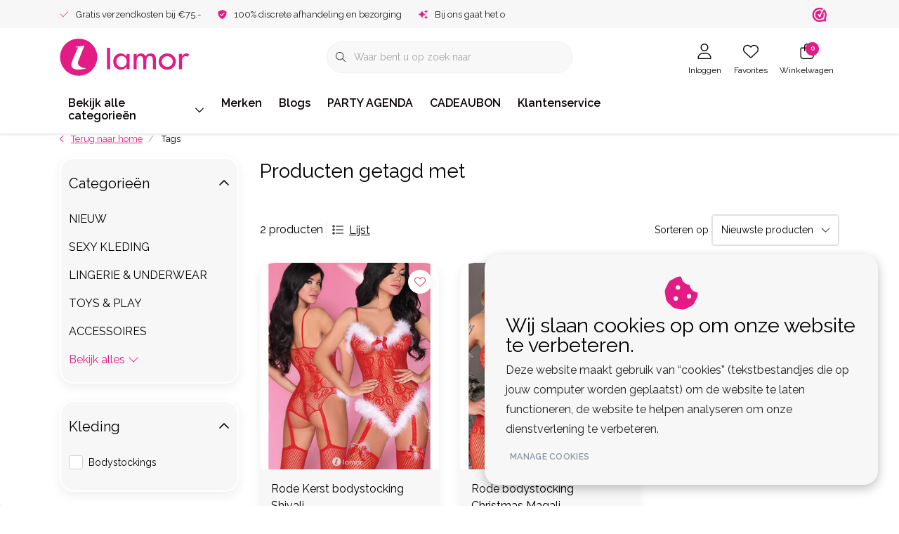

--- FILE ---
content_type: text/html;charset=utf-8
request_url: https://www.lamor.nl/tags/bodystocking-magali/
body_size: 53012
content:
<!DOCTYPE html>
<html lang="nl" data-theme='light'>
  <head>
        <meta charset="utf-8"/>
<!-- [START] 'blocks/head.rain' -->
<!--

  (c) 2008-2026 Lightspeed Netherlands B.V.
  http://www.lightspeedhq.com
  Generated: 21-01-2026 @ 21:56:33

-->
<link rel="canonical" href="https://www.lamor.nl/tags/bodystocking-magali/"/>
<link rel="alternate" href="https://www.lamor.nl/index.rss" type="application/rss+xml" title="Nieuwe producten"/>
<link href="https://cdn.webshopapp.com/assets/cookielaw.css?2025-02-20" rel="stylesheet" type="text/css"/>
<meta name="robots" content="noodp,noydir"/>
<meta name="google-site-verification" content="ikTijGcNJ3AUtglQYlk-qYEI8TKdI2zrwncFOJdbRIE"/>
<meta property="og:url" content="https://www.lamor.nl/tags/bodystocking-magali/?source=facebook"/>
<meta property="og:site_name" content="Lamor | Sexy kleding,  sexy lingerie en accessoires"/>
<meta property="og:title" content="Lamor Sexy kleding, uitdagende lingerie en pikante accessoires - al meer dan 20 jaar jouw vertrouwde adres"/>
<meta property="og:description" content="Lamor.nl – dé Nederlandse webshop voor clubwear, lingerie &amp; toys van topmerken als Noir Handmade, Cottelli en RFP.  Doorbitch-approved fashion voor feesten a"/>
<script>
// Google Tag Manager
(function(w,d,s,l,i){w[l]=w[l]||[];w[l].push({'gtm.start':
new Date().getTime(),event:'gtm.js'});var f=d.getElementsByTagName(s)[0],
j=d.createElement(s),dl=l!='dataLayer'?'&l='+l:'';j.async=true;j.src=
'https://www.googletagmanager.com/gtm.js?id='+i+dl;f.parentNode.insertBefore(j,f);
})(window,document,'script','dataLayer','GTM-KG7PVM5');
// End Google Tag Manager

    window.dataLayer = window.dataLayer || [];
    function gtag(){dataLayer.push(arguments);}
    gtag('js', new Date());

    gtag('config', 'G-KYRRZFTVR3');


</script>
<script>
</script>
<!-- Google tag (gtag.js) -->
<script async src="https://www.googletagmanager.com/gtag/js?id=G-KYRRZFTVR3"></script>
<script>
    window.dataLayer = window.dataLayer || [];
    function gtag(){dataLayer.push(arguments);}
    gtag('js', new Date());

    gtag('config', 'G-KYRRZFTVR3');


</script>
<script>
<meta property="og:image" content="https://www.lamor.nl/files/…/lamor-og-banner.jpg">
<meta property="og:image:width" content="1200">
<meta property="og:image:height" content="630">

</script>
<script>
(function(c,l,a,r,i,t,y){
        c[a]=c[a]||function(){(c[a].q=c[a].q||[]).push(arguments)};
        t=l.createElement(r);t.async=1;t.src="https://www.clarity.ms/tag/"+i+"?ref=bwt";
        y=l.getElementsByTagName(r)[0];y.parentNode.insertBefore(t,y);
})(window, document, "clarity", "script", "twsbboo94z");

</script>
<!--[if lt IE 9]>
<script src="https://cdn.webshopapp.com/assets/html5shiv.js?2025-02-20"></script>
<![endif]-->
<!-- [END] 'blocks/head.rain' -->
    	<title>Lamor Sexy kleding, uitdagende lingerie en pikante accessoires - al meer dan 20 jaar jouw vertrouwde adres - Lamor | Sexy kleding,  sexy lingerie en accessoires</title>
  <meta name="description" content="Lamor.nl – dé Nederlandse webshop voor clubwear, lingerie &amp; toys van topmerken als Noir Handmade, Cottelli en RFP.  Doorbitch-approved fashion voor feesten a" />
  <meta name="keywords" content="Lamor, Lamor.nl, Nederlandse webshop, sexy webshop, sexy kleding, uitdagende kleding, clubwear, lingerie, sexy lingerie, kanten lingerie, verleidelijke lingerie, lingerie online, lingerie winkel, lingerie set, babydoll, bustier, body, jarretel, strin" />
	<meta http-equiv="X-UA-Compatible" content="IE=Edge">
  <meta name="viewport" content="width=device-width, initial-scale=1, shrink-to-fit=no">
	<meta name="theme-color" content="#e31b85">
	<meta name="msapplication-config" content="https://cdn.webshopapp.com/shops/356025/themes/184718/assets/browserconfig.xml?20260109172257">
	<meta name="google-site-verification" content="o17bhiwIJb4aQg5Q7Nn_ZQshyoSONJmGM7opj27OqEE" />
	<meta name="MobileOptimized" content="320">
	<meta name="HandheldFriendly" content="true">
  <meta property="og:title" content="Lamor Sexy kleding, uitdagende lingerie en pikante accessoires - al meer dan 20 jaar jouw vertrouwde adres">
  <meta property="og:type" content="website"> 
  <meta property="og:site_name" content="Lamor | Sexy kleding,  sexy lingerie en accessoires">
  <meta property="og:url" content="https://www.lamor.nl/">
    <meta property="og:image" content="https://cdn.webshopapp.com/shops/356025/themes/184718/assets/logo.png?20260109172257">
  
			<link rel="preload" as="style" href="//fonts.googleapis.com/css?family=Raleway:300,400,600&amp;display=swap">
	<link rel="preconnect" href="https://fonts.googleapis.com">
	<link rel="preconnect" href="https://fonts.gstatic.com" crossorigin>
	<link rel="dns-prefetch" href="https://fonts.googleapis.com">
	<link rel="dns-prefetch" href="https://fonts.gstatic.com" crossorigin>

		<link href="//fonts.googleapis.com/css?family=Raleway:300,400,600&amp;display=swap" rel="stylesheet" media="all">
	
	  	<link rel="preconnect" href="https://ajax.googleapis.com">	
	<link rel="preconnect" href="//kit.fontawesome.com" crossorigin>
 	<link rel="preconnect" href="https://cdn.webshopapp.com/">
	<link rel="preconnect" href="//assets.webshopapp.com/">
	<link rel="preconnect" href="//www.gstatic.com" crossorigin="anonymous">
  <link rel="dns-prefetch" href="https://ajax.googleapis.com">
	<link rel="dns-prefetch" href="//kit.fontawesome.com" crossorigin="anonymous">
	<link rel="dns-prefetch" href="https://cdn.webshopapp.com/">
	<link rel="dns-prefetch" href="https://assets.webshopapp.com">	
	<link rel="dns-prefetch" href="//www.gstatic.com" crossorigin="anonymous">
	<link rel="preload" as="script" href="https://cdn.webshopapp.com/shops/356025/themes/184718/assets/js-jquery-min.js?20260109172257">
	<link rel="preload" as="script" href="//cdn.webshopapp.com/shops/328021/files/396250402/script-min.js">
	<link rel="preload" as="script" href="//kit.fontawesome.com/6b345cc411.js" crossorigin="anonymous">
	<link rel="preload" as="style" href="https://cdn.webshopapp.com/shops/356025/themes/184718/assets/css-bootstrap-min.css?20260109172257" />
  <link rel="preload" as="style" href="https://cdn.webshopapp.com/shops/356025/themes/184718/assets/css-skeleton.css?20260109172257" />
	<link rel="preload" as="style" href="https://cdn.webshopapp.com/shops/356025/themes/184718/assets/css-swiper.css?20260109172257" />
	<link rel="preload" as="style" href="https://cdn.webshopapp.com/shops/356025/themes/184718/assets/css-theme.css?20260109172257" />
	<link rel="preload" as="style" href="https://cdn.webshopapp.com/shops/356025/themes/184718/assets/style.css?20260109172257" />
	<link rel="preload" as="script" href="https://cdn.webshopapp.com/shops/356025/themes/184718/assets/js-custom.js?20260109172257">
	<link rel="shortcut icon" type="image/x-icon" href="https://cdn.webshopapp.com/shops/356025/themes/184718/v/2642145/assets/favicon.ico?20250619135710">
	<link rel="apple-touch-icon" href="https://cdn.webshopapp.com/shops/356025/themes/184718/v/2642145/assets/favicon.ico?20250619135710">
	
	  <link rel="stylesheet" href="https://cdn.webshopapp.com/shops/356025/themes/184718/assets/css-bootstrap-min.css?20260109172257" media="all" />
	<script src="https://kit.fontawesome.com/6b345cc411.js" crossorigin="anonymous"></script>
	<link rel="stylesheet" href="https://cdn.webshopapp.com/shops/356025/themes/184718/assets/css-skeleton.css?20260109172257?350" media="all" />	<link rel="stylesheet" href="https://cdn.webshopapp.com/shops/356025/themes/184718/assets/css-swiper.css?20260109172257" media="all" />
	<link rel="stylesheet" href="https://cdn.webshopapp.com/shops/356025/themes/184718/assets/css-theme.css?20260109172257" media="all" />
	<link rel="stylesheet" href="https://cdn.webshopapp.com/shops/356025/themes/184718/assets/custom.css?20260109172257" media="all" />
			<script src="https://cdn.webshopapp.com/shops/356025/themes/184718/assets/js-jquery-min.js?20260109172257"></script>
		<script defer src="https://cdn.webshopapp.com/assets/gui.js?2025-02-20"></script>
	<script type="application/ld+json">
[
	  {
    "@context": "https://schema.org/",
    "@type": "Organization",
    "url": "https://www.lamor.nl/",
    "name": "Lamor | Sexy kleding,  sexy lingerie en accessoires",
    "legalName": "Lamor | Sexy kleding,  sexy lingerie en accessoires",
    "description": "Lamor.nl – dé Nederlandse webshop voor clubwear, lingerie &amp; toys van topmerken als Noir Handmade, Cottelli en RFP.  Doorbitch-approved fashion voor feesten a",
    "logo": "https://cdn.webshopapp.com/shops/356025/themes/184718/assets/logo.png?20260109172257",
    "image": "https://cdn.webshopapp.com/shops/356025/themes/184718/assets/headline-1-image.jpg?20260109172257",
    "contactPoint": {
      "@type": "ContactPoint",
      "contactType": "Customer service",
      "telephone": "+31 85-0604575"
    },
    "address": {
      "@type": "PostalAddress",
      "streetAddress": "Wederiklaan 76 (geen bezoekadres!)",
      "addressLocality": "Enschede",
      "postalCode": "7534KV ",
      "addressCountry": "The Netherlands"
    }
  }
  ,
  {
    "@context": "https://schema.org/",
    "@type": "BreadcrumbList",
    "itemListElement":
    [
      {
        "@type": "ListItem",
        "position": 1,
        "item": {
          "@id": "https://www.lamor.nl/",
          "name": "Home"
        }
      },
            {
        "@type": "ListItem",
        "position": 2,
        "item":	{
          "@id": "https://www.lamor.nl/tags/",
          "name": "Tags"
        }
      }          ]
  }
      	]
</script>

  </head>
  <body class="body my-0 layout-custom">
    <div id="wrapper" class="wrapper">
              <header id="header" class="header header-usps  header-other header-navbar-below pb-lg-0 pb-2 transistion">
    <div class="header-usp py-2">
  <div class="container">
    <div class="row align-items-center">
      <div class="col-lg-7 col-12">
                        <div id="swiper-header-usp" class="usp-inner swiper-container swiper-header-usp" data-swiper="1" data-slidesperview="3" data-spacebetween="0" data-speed="1500" data-breakpoints="{&quot;0&quot;:{&quot;slidesPerView&quot;:1},&quot;481&quot;:{&quot;slidesPerView&quot;:2},&quot;992&quot;:{&quot;slidesPerView&quot;:&quot;auto&quot;}}">
          <div class="swiper-wrapper">
          <div class="swiper-slide"><div class="usp text-truncate mr-4"><i class="fal fa-check"></i>Gratis verzendkosten bij €75.-</div></div><div class="swiper-slide"><div class="usp text-truncate mr-4"><i class="fas fa-shield-check"></i>100% discrete afhandeling en bezorging</div></div><div class="swiper-slide"><div class="usp text-truncate mr-4"><i class="fas fa-sparkles"></i>Bij ons gaat het om jou!</div></div>          </div>
        </div>
              </div>
            <div class="col-lg-5 col-12 d-lg-block d-none">
        <ul class="nav align-items-center justify-content-end ml-lg-auto">
                              <li class="top-nav-item text-right mx-3">
            <div class="img-hallmark webwinkelkeur">
            <a href="https://www.webwinkelkeur.nl/webshop/Lamor-nl_1203069" title="" class=""><span style="background-image:url(https://cdn.webshopapp.com/shops/356025/themes/184718/assets/img-hallmarks.png?20260109172257);"></span></a>            </div>
          </li>
                                      </ul>
      </div>
          </div>
  </div>
</div>

    <div class="container text-truncate">
    <div class="row align-items-center">
            <div class="logo col-lg-4 col-7 order-1 py-2">
                	<a href="https://www.lamor.nl/" title="Lamor Sexy kleding, uitdagende lingerie en pikante accessoires - al meer dan 20 jaar jouw vertrouwde adres">
	<img src="https://cdn.webshopapp.com/shops/348205/files/424148332/lamor-logo.svg" alt="Lamor Sexy kleding, uitdagende lingerie en pikante accessoires - al meer dan 20 jaar jouw vertrouwde adres" width="" height="55">
</a>

              </div>
                        <div class="col-lg-4 position-static my-lg-2 order-4 d-flex align-items-center">
        <div class="mobile-navigation"><a href="javascript:;" title="Menu" data-target="#sidenav-menu" class="d-lg-none d-inline-block mr-3"><i class="fal fa-bars text-secondary"></i></a></div>
                <div id="search" class="w-100">
   <form action="https://www.lamor.nl/search/" method="get" id="formSearch" class="d-flex align-items-center">
     <a href="javascript:;" title="close" onclick="closeEverything();return false;" class="menu-close icon icon-shape"><i class="far fa-close"></i></a>
     <div class="form-group flex-fill mb-0 border">
	<div class="input-group border-0 overflow-hidden">
    <div class="input-group-text border-0 rounded-0"><i class="fal fa-search text-dark"></i></div>    <input class="form-control form-control-alternative form-icon border-0" value="" placeholder="Waar bent u op zoek naar" type="search" name="q" autocomplete="off">
  </div>
</div>

   </form>
  <div class="autocomplete">
         <div class="results shadow">
            <div class="container">
               <div class="row py-3">
                 <div class="col-lg-4 col-12 order-lg-1 order-1">
                     <div class="search-box">
                        <div class="title-box h4 mb-3">Ik ben op zoek naar</div>
                        <ul class="list-unstyled ism-results-list"></ul>
                     </div>
                  </div>
                  <div class="col-lg-8 col-12  order-lg-2 order-2">
                    <div class="title-box h4 mb-3">Zoekresultaten voor <b class="query">...</b></div>
                    <div class="products products-box products-livesearch clear"></div>
                    <div class="notfound">Geen producten gevonden...</div>
                    <a class="btn btn-secondary item-add-btn more clear" href="javascript:;" onclick="$('#formSearch').submit();" rel="nofollow">Bekijk alle resultaten</a>
                  </div>
               </div>
            </div>
         </div>
      </div>
</div>

              </div>
                  <div class="col-lg-4 justify-content-end col-5 position-static order-lg-4 order-3">
                <div id="header-items" class="navbar navbar-expand-lg p-0 position-static justify-content-end">
   <ul class="mobile-navigation justify-content-end order-lg-2 order-1 navbar-nav ml-lg-auto m-0">
      <li class="nav-item nav-account text-center mr-0">
                 					         <a href="https://www.lamor.nl/account/" title="Inloggen" data-target="#sidenav-account" class="nav-link nav-link-icon"><i class="fal fa-lg fa-user"></i><small class="menu-text">Inloggen</small></a>
               </li>
            <li class="nav-item nav-favorites text-center mr-0">
         <a href="https://www.lamor.nl/account/wishlist/" title="Favorites" class="nav-link nav-link-icon"><i class="fal fa-lg fa-heart"></i><small class="menu-text">Favorites</small></a>
      </li>
                        <li class="nav-item nav-cart mr-0 text-center">
         <a href="https://www.lamor.nl/cart/" title="Winkelwagen" data-target="#sidenav-cart" class="nav-link nav-link-icon">
         <span class="badge badge-pill badge-secondary badge-header">0</span><i class="fal fa-lg fa-shopping-bag"></i><small class="menu-text">Winkelwagen</small>
         </a>
      </li>
   </ul>
</div>

      </div>
    </div>
  </div>
        <div class="navigation position-static col-12 order-4">
<div class="container position-relative">
  
	
<nav class="navbar navbar-1 navbar-expand-lg p-0 position-static">
  <div class="collapse navbar-collapse">
        					<ul class="navbar-nav mr-0">
        <li class="nav-item nav-categories nav-gradient mr-0">
      <a class="nav-link rounded-0 d-flex align-items-center justify-content-between top-0" href="https://www.lamor.nl/catalog/">Bekijk alle categorieën<i class="far fa-sm fa-chevron-down mr-0"></i></a>
            <div class="subnav ism-products p-0 shadow">
  <div class="container position-relative h-100">
    <ul class="subnav-col list-unstyled m-0">
            <li class="subitem row first">
        <div class="subitem-title col-lg-2">
          <a href="https://www.lamor.nl/nieuw/" title="NIEUW" class="d-block py-2">NIEUW</a>
        </div>
                                                        <div class="submenu position-absolute col-lg-10 py-3 top-0 bottom-0 right-0">
          <div class="row">
                      </div>
          <div class="button-box col-8 my-3 text-center">					
		  <a href="https://www.lamor.nl/" class="btn btn-gradient-secondary btn-icon  rounded-pill" title="Bekijk alle categorieën" >Bekijk alle categorieën</a>
</div>
        </div>
      </li>
            <li class="subitem row">
        <div class="subitem-title col-lg-2">
          <a href="https://www.lamor.nl/sexy-kleding/" title="SEXY KLEDING" class="d-block py-2">SEXY KLEDING</a>
        </div>
                                                <div class="submenu position-absolute col-lg-10 py-3 top-0 bottom-0 right-0">
          <div class="row">
                        <ul class="subnav-col list-unstyled col-lg col-6 m-0">
                            <li class="subitem mb-2 text-truncate">
                <a href="https://www.lamor.nl/sexy-kleding/dames-kleding/" title="DAMES KLEDING" class="font-weight-bold">DAMES KLEDING</a>
                <ul class="subnav-col list-unstyled m-0">
                                    <li class="subitem text-truncate"><a href="https://www.lamor.nl/sexy-kleding/dames-kleding/collectie-dames-kleding/" title="Collectie Dames Kleding" class="">Collectie Dames Kleding</a></li>
                                    <li class="subitem text-truncate"><a href="https://www.lamor.nl/sexy-kleding/dames-kleding/sexy-jurkjes/" title="Sexy Jurkjes" class="">Sexy Jurkjes</a></li>
                                    <li class="subitem text-truncate"><a href="https://www.lamor.nl/sexy-kleding/dames-kleding/korsetten-topjes/" title="Korsetten &amp; Topjes" class="">Korsetten &amp; Topjes</a></li>
                                                      <li class="subitem text-truncate"><a href="https://www.lamor.nl/sexy-kleding/dames-kleding/" title="Bekijk alles" class="view-all">Bekijk alles</a></li>
                                  </ul>
              </li>
                            <li class="subitem mb-2 text-truncate">
                <a href="https://www.lamor.nl/sexy-kleding/heren-kleding/" title="HEREN KLEDING" class="font-weight-bold">HEREN KLEDING</a>
                <ul class="subnav-col list-unstyled m-0">
                                    <li class="subitem text-truncate"><a href="https://www.lamor.nl/sexy-kleding/heren-kleding/collectie-heren-kleding/" title="Collectie Heren kleding" class="">Collectie Heren kleding</a></li>
                                    <li class="subitem text-truncate"><a href="https://www.lamor.nl/sexy-kleding/heren-kleding/colbert-jack-gilet-corsage/" title="Colbert/ Jack/Gilet/Corsage" class="">Colbert/ Jack/Gilet/Corsage</a></li>
                                    <li class="subitem text-truncate"><a href="https://www.lamor.nl/sexy-kleding/heren-kleding/heren-shirt-blouse-top/" title="Heren Shirt / Blouse/Top " class="">Heren Shirt / Blouse/Top </a></li>
                                                      <li class="subitem text-truncate"><a href="https://www.lamor.nl/sexy-kleding/heren-kleding/" title="Bekijk alles" class="view-all">Bekijk alles</a></li>
                                  </ul>
              </li>
                          </ul>
                        <ul class="subnav-col list-unstyled col-lg col-6 m-0">
                            <li class="subitem mb-2 text-truncate">
                <a href="https://www.lamor.nl/sexy-kleding/grotere-kleding-dames/" title="GROTERE KLEDING DAMES " class="font-weight-bold">GROTERE KLEDING DAMES </a>
                <ul class="subnav-col list-unstyled m-0">
                                                    </ul>
              </li>
                            <li class="subitem mb-2 text-truncate">
                <a href="https://www.lamor.nl/sexy-kleding/grotere-kleding-heren/" title="GROTERE KLEDING HEREN" class="font-weight-bold">GROTERE KLEDING HEREN</a>
                <ul class="subnav-col list-unstyled m-0">
                                                    </ul>
              </li>
                          </ul>
                        <ul class="subnav-col list-unstyled col-lg col-6 m-0">
                            <li class="subitem mb-2 text-truncate">
                <a href="https://www.lamor.nl/sexy-kleding/bdsm-kleding/" title="BDSM KLEDING" class="font-weight-bold">BDSM KLEDING</a>
                <ul class="subnav-col list-unstyled m-0">
                                                    </ul>
              </li>
                            <li class="subitem mb-2 text-truncate">
                <a href="https://www.lamor.nl/sexy-kleding/fetish-kinky-kleding/" title="FETISH/KINKY KLEDING" class="font-weight-bold">FETISH/KINKY KLEDING</a>
                <ul class="subnav-col list-unstyled m-0">
                                                    </ul>
              </li>
                          </ul>
                      </div>
          <div class="button-box col-8 my-3 text-center">					
		  <a href="https://www.lamor.nl/" class="btn btn-gradient-secondary btn-icon  rounded-pill" title="Bekijk alle categorieën" >Bekijk alle categorieën</a>
</div>
        </div>
      </li>
            <li class="subitem row">
        <div class="subitem-title col-lg-2">
          <a href="https://www.lamor.nl/lingerie-underwear/" title="LINGERIE &amp; UNDERWEAR" class="d-block py-2">LINGERIE &amp; UNDERWEAR</a>
        </div>
                                                <div class="submenu position-absolute col-lg-10 py-3 top-0 bottom-0 right-0">
          <div class="row">
                        <ul class="subnav-col list-unstyled col-lg col-6 m-0">
                            <li class="subitem mb-2 text-truncate">
                <a href="https://www.lamor.nl/lingerie-underwear/dames-lingerie/" title="DAMES LINGERIE" class="font-weight-bold">DAMES LINGERIE</a>
                <ul class="subnav-col list-unstyled m-0">
                                    <li class="subitem text-truncate"><a href="https://www.lamor.nl/lingerie-underwear/dames-lingerie/complete-lingerie-collectie/" title="Complete lingerie collectie " class="">Complete lingerie collectie </a></li>
                                    <li class="subitem text-truncate"><a href="https://www.lamor.nl/lingerie-underwear/dames-lingerie/lingerie-setjes/" title="Lingerie Setjes" class="">Lingerie Setjes</a></li>
                                    <li class="subitem text-truncate"><a href="https://www.lamor.nl/lingerie-underwear/dames-lingerie/beha-jarretels-strings/" title="Beha, Jarretels &amp; Strings" class="">Beha, Jarretels &amp; Strings</a></li>
                                                      <li class="subitem text-truncate"><a href="https://www.lamor.nl/lingerie-underwear/dames-lingerie/" title="Bekijk alles" class="view-all">Bekijk alles</a></li>
                                  </ul>
              </li>
                            <li class="subitem mb-2 text-truncate">
                <a href="https://www.lamor.nl/lingerie-underwear/dames-lingerie-size/" title="DAMES LINGERIE +Size" class="font-weight-bold">DAMES LINGERIE +Size</a>
                <ul class="subnav-col list-unstyled m-0">
                                    <li class="subitem text-truncate"><a href="https://www.lamor.nl/lingerie-underwear/dames-lingerie-size/complete-lingerie-size-collectie/" title="Complete lingerie +Size collectie" class="">Complete lingerie +Size collectie</a></li>
                                    <li class="subitem text-truncate"><a href="https://www.lamor.nl/lingerie-underwear/dames-lingerie-size/grote-maten-behas-jarretels-strings/" title="Grote maten Beha&#039;s, Jarretels &amp; Strings" class="">Grote maten Beha&#039;s, Jarretels &amp; Strings</a></li>
                                    <li class="subitem text-truncate"><a href="https://www.lamor.nl/lingerie-underwear/dames-lingerie-size/grote-maten-bodys/" title="Grote maten Body&#039;s" class="">Grote maten Body&#039;s</a></li>
                                                      <li class="subitem text-truncate"><a href="https://www.lamor.nl/lingerie-underwear/dames-lingerie-size/" title="Bekijk alles" class="view-all">Bekijk alles</a></li>
                                  </ul>
              </li>
                          </ul>
                        <ul class="subnav-col list-unstyled col-lg col-6 m-0">
                            <li class="subitem mb-2 text-truncate">
                <a href="https://www.lamor.nl/lingerie-underwear/heren-underwear/" title="HEREN UNDERWEAR" class="font-weight-bold">HEREN UNDERWEAR</a>
                <ul class="subnav-col list-unstyled m-0">
                                    <li class="subitem text-truncate"><a href="https://www.lamor.nl/lingerie-underwear/heren-underwear/collectie-heren-underwear/" title="Collectie heren Underwear" class="">Collectie heren Underwear</a></li>
                                    <li class="subitem text-truncate"><a href="https://www.lamor.nl/lingerie-underwear/heren-underwear/heren-strings-slip-jockstraps/" title="Heren Strings, Slip, Jockstraps" class="">Heren Strings, Slip, Jockstraps</a></li>
                                    <li class="subitem text-truncate"><a href="https://www.lamor.nl/lingerie-underwear/heren-underwear/heren-boxers/" title="Heren Boxers" class="">Heren Boxers</a></li>
                                                      <li class="subitem text-truncate"><a href="https://www.lamor.nl/lingerie-underwear/heren-underwear/" title="Bekijk alles" class="view-all">Bekijk alles</a></li>
                                  </ul>
              </li>
                            <li class="subitem mb-2 text-truncate">
                <a href="https://www.lamor.nl/lingerie-underwear/wetlook-lingerie/" title="Wetlook Lingerie" class="font-weight-bold">Wetlook Lingerie</a>
                <ul class="subnav-col list-unstyled m-0">
                                                    </ul>
              </li>
                          </ul>
                        <ul class="subnav-col list-unstyled col-lg col-6 m-0">
                            <li class="subitem mb-2 text-truncate">
                <a href="https://www.lamor.nl/lingerie-underwear/lederlook-lingerie/" title="Leder(look) Lingerie" class="font-weight-bold">Leder(look) Lingerie</a>
                <ul class="subnav-col list-unstyled m-0">
                                                    </ul>
              </li>
                            <li class="subitem mb-2 text-truncate">
                <a href="https://www.lamor.nl/lingerie-underwear/stoffen-lingerie/" title="Stoffen Lingerie" class="font-weight-bold">Stoffen Lingerie</a>
                <ul class="subnav-col list-unstyled m-0">
                                                    </ul>
              </li>
                          </ul>
                      </div>
          <div class="button-box col-8 my-3 text-center">					
		  <a href="https://www.lamor.nl/" class="btn btn-gradient-secondary btn-icon  rounded-pill" title="Bekijk alle categorieën" >Bekijk alle categorieën</a>
</div>
        </div>
      </li>
            <li class="subitem row">
        <div class="subitem-title col-lg-2">
          <a href="https://www.lamor.nl/toys-play/" title="TOYS &amp; PLAY" class="d-block py-2">TOYS &amp; PLAY</a>
        </div>
                                                <div class="submenu position-absolute col-lg-10 py-3 top-0 bottom-0 right-0">
          <div class="row">
                        <ul class="subnav-col list-unstyled col-lg col-6 m-0">
                            <li class="subitem mb-2 text-truncate">
                <a href="https://www.lamor.nl/toys-play/vibrators/" title="VIBRATORS" class="font-weight-bold">VIBRATORS</a>
                <ul class="subnav-col list-unstyled m-0">
                                    <li class="subitem text-truncate"><a href="https://www.lamor.nl/toys-play/vibrators/vibrators-accessories/" title="Vibrators Accessories" class="">Vibrators Accessories</a></li>
                                    <li class="subitem text-truncate"><a href="https://www.lamor.nl/toys-play/vibrators/vibrerende-slipjes/" title="Vibrerende slipjes" class="">Vibrerende slipjes</a></li>
                                    <li class="subitem text-truncate"><a href="https://www.lamor.nl/toys-play/vibrators/g-spot-vibrators/" title="G-Spot Vibrators" class="">G-Spot Vibrators</a></li>
                                                      <li class="subitem text-truncate"><a href="https://www.lamor.nl/toys-play/vibrators/" title="Bekijk alles" class="view-all">Bekijk alles</a></li>
                                  </ul>
              </li>
                            <li class="subitem mb-2 text-truncate">
                <a href="https://www.lamor.nl/toys-play/dildos/" title="DILDO&#039;S" class="font-weight-bold">DILDO&#039;S</a>
                <ul class="subnav-col list-unstyled m-0">
                                    <li class="subitem text-truncate"><a href="https://www.lamor.nl/toys-play/dildos/dildo-accessories/" title="Dildo Accessories" class="">Dildo Accessories</a></li>
                                    <li class="subitem text-truncate"><a href="https://www.lamor.nl/toys-play/dildos/strap-on/" title="Strap-On" class="">Strap-On</a></li>
                                    <li class="subitem text-truncate"><a href="https://www.lamor.nl/toys-play/dildos/dubbele-dildos/" title="Dubbele Dildo&#039;s" class="">Dubbele Dildo&#039;s</a></li>
                                                      <li class="subitem text-truncate"><a href="https://www.lamor.nl/toys-play/dildos/" title="Bekijk alles" class="view-all">Bekijk alles</a></li>
                                  </ul>
              </li>
                            <li class="subitem mb-2 text-truncate">
                <a href="https://www.lamor.nl/toys-play/anaal-toys/" title="ANAAL TOYS" class="font-weight-bold">ANAAL TOYS</a>
                <ul class="subnav-col list-unstyled m-0">
                                    <li class="subitem text-truncate"><a href="https://www.lamor.nl/toys-play/anaal-toys/anaal-beads/" title="Anaal Beads" class="">Anaal Beads</a></li>
                                    <li class="subitem text-truncate"><a href="https://www.lamor.nl/toys-play/anaal-toys/buttplugs-anale-dildos/" title="Buttplugs &amp; Anale Dildo&#039;s" class="">Buttplugs &amp; Anale Dildo&#039;s</a></li>
                                    <li class="subitem text-truncate"><a href="https://www.lamor.nl/toys-play/anaal-toys/prostaatstimulatoren/" title="Prostaatstimulatoren" class="">Prostaatstimulatoren</a></li>
                                                    </ul>
              </li>
                          </ul>
                        <ul class="subnav-col list-unstyled col-lg col-6 m-0">
                            <li class="subitem mb-2 text-truncate">
                <a href="https://www.lamor.nl/toys-play/toys-met-electrostimulatie/" title="TOYS MET ELECTROSTIMULATIE" class="font-weight-bold">TOYS MET ELECTROSTIMULATIE</a>
                <ul class="subnav-col list-unstyled m-0">
                                                    </ul>
              </li>
                            <li class="subitem mb-2 text-truncate">
                <a href="https://www.lamor.nl/toys-play/fetish-bdsm/" title="FETISH/ BDSM" class="font-weight-bold">FETISH/ BDSM</a>
                <ul class="subnav-col list-unstyled m-0">
                                    <li class="subitem text-truncate"><a href="https://www.lamor.nl/toys-play/fetish-bdsm/cuffs-boeien-hand-enkel-middel-etc/" title=" Cuffs - Boeien - hand / enkel / middel etc." class=""> Cuffs - Boeien - hand / enkel / middel etc.</a></li>
                                    <li class="subitem text-truncate"><a href="https://www.lamor.nl/toys-play/fetish-bdsm/touwen/" title="Touwen" class="">Touwen</a></li>
                                    <li class="subitem text-truncate"><a href="https://www.lamor.nl/toys-play/fetish-bdsm/bondagetape/" title="Bondagetape" class="">Bondagetape</a></li>
                                                      <li class="subitem text-truncate"><a href="https://www.lamor.nl/toys-play/fetish-bdsm/" title="Bekijk alles" class="view-all">Bekijk alles</a></li>
                                  </ul>
              </li>
                            <li class="subitem mb-2 text-truncate">
                <a href="https://www.lamor.nl/toys-play/toys-voor-dames/" title="TOYS VOOR DAMES" class="font-weight-bold">TOYS VOOR DAMES</a>
                <ul class="subnav-col list-unstyled m-0">
                                    <li class="subitem text-truncate"><a href="https://www.lamor.nl/toys-play/toys-voor-dames/vaginale-ballen-ben-wa-ballen/" title=" Vaginale ballen Ben Wa-ballen " class=""> Vaginale ballen Ben Wa-ballen </a></li>
                                    <li class="subitem text-truncate"><a href="https://www.lamor.nl/toys-play/toys-voor-dames/sets-voor-vrouwen/" title="Sets voor Vrouwen" class="">Sets voor Vrouwen</a></li>
                                    <li class="subitem text-truncate"><a href="https://www.lamor.nl/toys-play/toys-voor-dames/clit-en-tepelzuigers/" title="Clit- en Tepelzuigers" class="">Clit- en Tepelzuigers</a></li>
                                                      <li class="subitem text-truncate"><a href="https://www.lamor.nl/toys-play/toys-voor-dames/" title="Bekijk alles" class="view-all">Bekijk alles</a></li>
                                  </ul>
              </li>
                          </ul>
                        <ul class="subnav-col list-unstyled col-lg col-6 m-0">
                            <li class="subitem mb-2 text-truncate">
                <a href="https://www.lamor.nl/toys-play/toys-voor-mannen/" title="TOYS VOOR MANNEN" class="font-weight-bold">TOYS VOOR MANNEN</a>
                <ul class="subnav-col list-unstyled m-0">
                                    <li class="subitem text-truncate"><a href="https://www.lamor.nl/toys-play/toys-voor-mannen/sets-voor-mannen/" title=" Sets voor Mannen" class=""> Sets voor Mannen</a></li>
                                    <li class="subitem text-truncate"><a href="https://www.lamor.nl/toys-play/toys-voor-mannen/ball-straps/" title="Ball Straps" class="">Ball Straps</a></li>
                                    <li class="subitem text-truncate"><a href="https://www.lamor.nl/toys-play/toys-voor-mannen/cockringen/" title=" Cockringen" class=""> Cockringen</a></li>
                                                      <li class="subitem text-truncate"><a href="https://www.lamor.nl/toys-play/toys-voor-mannen/" title="Bekijk alles" class="view-all">Bekijk alles</a></li>
                                  </ul>
              </li>
                            <li class="subitem mb-2 text-truncate">
                <a href="https://www.lamor.nl/toys-play/toys-voor-koppels/" title="TOYS VOOR KOPPELS" class="font-weight-bold">TOYS VOOR KOPPELS</a>
                <ul class="subnav-col list-unstyled m-0">
                                    <li class="subitem text-truncate"><a href="https://www.lamor.nl/toys-play/toys-voor-koppels/sets-voor-koppels/" title="Sets voor Koppels" class="">Sets voor Koppels</a></li>
                                    <li class="subitem text-truncate"><a href="https://www.lamor.nl/toys-play/toys-voor-koppels/vibrerende-cockringen/" title="Vibrerende Cockringen" class="">Vibrerende Cockringen</a></li>
                                    <li class="subitem text-truncate"><a href="https://www.lamor.nl/toys-play/toys-voor-koppels/voorbind-dildos/" title="Voorbind Dildo&#039;s" class="">Voorbind Dildo&#039;s</a></li>
                                                      <li class="subitem text-truncate"><a href="https://www.lamor.nl/toys-play/toys-voor-koppels/" title="Bekijk alles" class="view-all">Bekijk alles</a></li>
                                  </ul>
              </li>
                            <li class="subitem mb-2 text-truncate">
                <a href="https://www.lamor.nl/toys-play/drogisterij/" title="DROGISTERIJ" class="font-weight-bold">DROGISTERIJ</a>
                <ul class="subnav-col list-unstyled m-0">
                                    <li class="subitem text-truncate"><a href="https://www.lamor.nl/toys-play/drogisterij/hygiene/" title="Hygiëne" class="">Hygiëne</a></li>
                                    <li class="subitem text-truncate"><a href="https://www.lamor.nl/toys-play/drogisterij/glijmiddelen/" title="Glijmiddelen" class="">Glijmiddelen</a></li>
                                    <li class="subitem text-truncate"><a href="https://www.lamor.nl/toys-play/drogisterij/massage/" title="Massage" class="">Massage</a></li>
                                                      <li class="subitem text-truncate"><a href="https://www.lamor.nl/toys-play/drogisterij/" title="Bekijk alles" class="view-all">Bekijk alles</a></li>
                                  </ul>
              </li>
                          </ul>
                        <ul class="subnav-col list-unstyled col-lg col-6 m-0">
                            <li class="subitem mb-2 text-truncate">
                <a href="https://www.lamor.nl/toys-play/matchmaker-eye-of-love-met-feromonen/" title="Matchmaker Eye of Love met Feromonen" class="font-weight-bold">Matchmaker Eye of Love met Feromonen</a>
                <ul class="subnav-col list-unstyled m-0">
                                                    </ul>
              </li>
                            <li class="subitem mb-2 text-truncate">
                <a href="https://www.lamor.nl/toys-play/we-vibe/" title="WE-VIBE" class="font-weight-bold">WE-VIBE</a>
                <ul class="subnav-col list-unstyled m-0">
                                                    </ul>
              </li>
                            <li class="subitem mb-2 text-truncate">
                <a href="https://www.lamor.nl/toys-play/satisfyer/" title="SATISFYER" class="font-weight-bold">SATISFYER</a>
                <ul class="subnav-col list-unstyled m-0">
                                                    </ul>
              </li>
                          </ul>
                      </div>
          <div class="button-box col-8 my-3 text-center">					
		  <a href="https://www.lamor.nl/" class="btn btn-gradient-secondary btn-icon  rounded-pill" title="Bekijk alle categorieën" >Bekijk alle categorieën</a>
</div>
        </div>
      </li>
            <li class="subitem row">
        <div class="subitem-title col-lg-2">
          <a href="https://www.lamor.nl/accessoires/" title="ACCESSOIRES" class="d-block py-2">ACCESSOIRES</a>
        </div>
                                                        <div class="submenu position-absolute col-lg-10 py-3 top-0 bottom-0 right-0">
          <div class="row">
                        <ul class="subnav-col list-unstyled col-lg col-6 m-0">
                            <li class="subitem mb-2 text-truncate">
                <a href="https://www.lamor.nl/accessoires/sexy-kousen-hold-ups/" title="Sexy Kousen &amp; Hold-Ups" class="font-weight-bold">Sexy Kousen &amp; Hold-Ups</a>
                <ul class="subnav-col list-unstyled m-0">
                                                    </ul>
              </li>
                            <li class="subitem mb-2 text-truncate">
                <a href="https://www.lamor.nl/accessoires/lichaam-sieraden/" title="Lichaam Sieraden" class="font-weight-bold">Lichaam Sieraden</a>
                <ul class="subnav-col list-unstyled m-0">
                                                    </ul>
              </li>
                            <li class="subitem mb-2 text-truncate">
                <a href="https://www.lamor.nl/accessoires/maskers/" title="Maskers" class="font-weight-bold">Maskers</a>
                <ul class="subnav-col list-unstyled m-0">
                                                    </ul>
              </li>
                            <li class="subitem mb-2 text-truncate">
                <a href="https://www.lamor.nl/accessoires/handschoenen/" title="Handschoenen" class="font-weight-bold">Handschoenen</a>
                <ul class="subnav-col list-unstyled m-0">
                                                    </ul>
              </li>
                            <li class="subitem mb-2 text-truncate">
                <a href="https://www.lamor.nl/accessoires/tepelplakkers/" title="Tepelplakkers" class="font-weight-bold">Tepelplakkers</a>
                <ul class="subnav-col list-unstyled m-0">
                                                    </ul>
              </li>
                          </ul>
                      </div>
          <div class="button-box col-8 my-3 text-center">					
		  <a href="https://www.lamor.nl/" class="btn btn-gradient-secondary btn-icon  rounded-pill" title="Bekijk alle categorieën" >Bekijk alle categorieën</a>
</div>
        </div>
      </li>
            <li class="subitem row">
        <div class="subitem-title col-lg-2">
          <a href="https://www.lamor.nl/thema-kleding/" title="THEMA KLEDING" class="d-block py-2">THEMA KLEDING</a>
        </div>
                                                        <div class="submenu position-absolute col-lg-10 py-3 top-0 bottom-0 right-0">
          <div class="row">
                        <ul class="subnav-col list-unstyled col-lg col-6 m-0">
                            <li class="subitem mb-2 text-truncate">
                <a href="https://www.lamor.nl/thema-kleding/wasteland-kleding/" title="WASTELAND KLEDING" class="font-weight-bold">WASTELAND KLEDING</a>
                <ul class="subnav-col list-unstyled m-0">
                                                    </ul>
              </li>
                            <li class="subitem mb-2 text-truncate">
                <a href="https://www.lamor.nl/thema-kleding/bitch-kleding/" title="BITCH KLEDING" class="font-weight-bold">BITCH KLEDING</a>
                <ul class="subnav-col list-unstyled m-0">
                                                    </ul>
              </li>
                            <li class="subitem mb-2 text-truncate">
                <a href="https://www.lamor.nl/thema-kleding/burlesque/" title="BURLESQUE" class="font-weight-bold">BURLESQUE</a>
                <ul class="subnav-col list-unstyled m-0">
                                                    </ul>
              </li>
                            <li class="subitem mb-2 text-truncate">
                <a href="https://www.lamor.nl/thema-kleding/crazyland/" title="CRAZYLAND" class="font-weight-bold">CRAZYLAND</a>
                <ul class="subnav-col list-unstyled m-0">
                                                    </ul>
              </li>
                            <li class="subitem mb-2 text-truncate">
                <a href="https://www.lamor.nl/thema-kleding/rode-kleding/" title="RODE KLEDING" class="font-weight-bold">RODE KLEDING</a>
                <ul class="subnav-col list-unstyled m-0">
                                                    </ul>
              </li>
                            <li class="subitem mb-2 text-truncate">
                <a href="https://www.lamor.nl/thema-kleding/witte-kleding/" title="WITTE KLEDING" class="font-weight-bold">WITTE KLEDING</a>
                <ul class="subnav-col list-unstyled m-0">
                                                    </ul>
              </li>
                            <li class="subitem mb-2 text-truncate">
                <a href="https://www.lamor.nl/thema-kleding/roze-kleding/" title="ROZE KLEDING" class="font-weight-bold">ROZE KLEDING</a>
                <ul class="subnav-col list-unstyled m-0">
                                                    </ul>
              </li>
                            <li class="subitem mb-2 text-truncate">
                <a href="https://www.lamor.nl/thema-kleding/kinky-on-the-beach-kleding/" title="KINKY ON THE BEACH KLEDING" class="font-weight-bold">KINKY ON THE BEACH KLEDING</a>
                <ul class="subnav-col list-unstyled m-0">
                                                    </ul>
              </li>
                            <li class="subitem mb-2 text-truncate">
                <a href="https://www.lamor.nl/thema-kleding/i-love-kinky-kleding/" title="I LOVE KINKY KLEDING" class="font-weight-bold">I LOVE KINKY KLEDING</a>
                <ul class="subnav-col list-unstyled m-0">
                                                    </ul>
              </li>
                            <li class="subitem mb-2 text-truncate">
                <a href="https://www.lamor.nl/thema-kleding/toxic-party-kleding/" title="TOXIC PARTY KLEDING" class="font-weight-bold">TOXIC PARTY KLEDING</a>
                <ul class="subnav-col list-unstyled m-0">
                                                    </ul>
              </li>
                            <li class="subitem mb-2 text-truncate">
                <a href="https://www.lamor.nl/thema-kleding/swingers-kleding/" title="SWINGERS KLEDING" class="font-weight-bold">SWINGERS KLEDING</a>
                <ul class="subnav-col list-unstyled m-0">
                                                    </ul>
              </li>
                            <li class="subitem mb-2 text-truncate">
                <a href="https://www.lamor.nl/thema-kleding/rollenspel-kostuums/" title="ROLLENSPEL KOSTUUMS" class="font-weight-bold">ROLLENSPEL KOSTUUMS</a>
                <ul class="subnav-col list-unstyled m-0">
                                                    </ul>
              </li>
                          </ul>
                        <ul class="subnav-col list-unstyled col-lg col-6 m-0">
                            <li class="subitem mb-2 text-truncate">
                <a href="https://www.lamor.nl/thema-kleding/valentijn-setjes/" title="VALENTIJN SETJES" class="font-weight-bold">VALENTIJN SETJES</a>
                <ul class="subnav-col list-unstyled m-0">
                                                    </ul>
              </li>
                            <li class="subitem mb-2 text-truncate">
                <a href="https://www.lamor.nl/thema-kleding/parenclub-kleding-kopen/" title="Parenclub kleding kopen?" class="font-weight-bold">Parenclub kleding kopen?</a>
                <ul class="subnav-col list-unstyled m-0">
                                                    </ul>
              </li>
                          </ul>
                      </div>
          <div class="button-box col-8 my-3 text-center">					
		  <a href="https://www.lamor.nl/" class="btn btn-gradient-secondary btn-icon  rounded-pill" title="Bekijk alle categorieën" >Bekijk alle categorieën</a>
</div>
        </div>
      </li>
            <li class="subitem row">
        <div class="subitem-title col-lg-2">
          <a href="https://www.lamor.nl/merken/" title="MERKEN" class="d-block py-2">MERKEN</a>
        </div>
                                                <div class="submenu position-absolute col-lg-10 py-3 top-0 bottom-0 right-0">
          <div class="row">
                        <ul class="subnav-col list-unstyled col-lg col-6 m-0">
                            <li class="subitem mb-2 text-truncate">
                <a href="https://www.lamor.nl/merken/noir-handmade/" title="Noir Handmade" class="font-weight-bold">Noir Handmade</a>
                <ul class="subnav-col list-unstyled m-0">
                                    <li class="subitem text-truncate"><a href="https://www.lamor.nl/merken/noir-handmade/noir-dames/" title="NOIR DAMES " class="">NOIR DAMES </a></li>
                                    <li class="subitem text-truncate"><a href="https://www.lamor.nl/merken/noir-handmade/noir-heren/" title="NOIR HEREN" class="">NOIR HEREN</a></li>
                                    <li class="subitem text-truncate"><a href="https://www.lamor.nl/merken/noir-handmade/kink-royal/" title="KINK Royal" class="">KINK Royal</a></li>
                                                      <li class="subitem text-truncate"><a href="https://www.lamor.nl/merken/noir-handmade/" title="Bekijk alles" class="view-all">Bekijk alles</a></li>
                                  </ul>
              </li>
                          </ul>
                        <ul class="subnav-col list-unstyled col-lg col-6 m-0">
                            <li class="subitem mb-2 text-truncate">
                <a href="https://www.lamor.nl/merken/cottelli-collection/" title="COTTELLI Collection" class="font-weight-bold">COTTELLI Collection</a>
                <ul class="subnav-col list-unstyled m-0">
                                    <li class="subitem text-truncate"><a href="https://www.lamor.nl/merken/cottelli-collection/cottelli-party/" title="Cottelli Party" class="">Cottelli Party</a></li>
                                    <li class="subitem text-truncate"><a href="https://www.lamor.nl/merken/cottelli-collection/cottelli-bondage/" title="Cottelli Bondage" class="">Cottelli Bondage</a></li>
                                    <li class="subitem text-truncate"><a href="https://www.lamor.nl/merken/cottelli-collection/cottelli-legwear/" title="Cottelli Legwear" class="">Cottelli Legwear</a></li>
                                                      <li class="subitem text-truncate"><a href="https://www.lamor.nl/merken/cottelli-collection/" title="Bekijk alles" class="view-all">Bekijk alles</a></li>
                                  </ul>
              </li>
                          </ul>
                      </div>
          <div class="button-box col-8 my-3 text-center">					
		  <a href="https://www.lamor.nl/" class="btn btn-gradient-secondary btn-icon  rounded-pill" title="Bekijk alle categorieën" >Bekijk alle categorieën</a>
</div>
        </div>
      </li>
            <li class="subitem row">
        <div class="subitem-title col-lg-2">
          <a href="https://www.lamor.nl/clubwear/" title="CLUBWEAR" class="d-block py-2">CLUBWEAR</a>
        </div>
                                                        <div class="submenu position-absolute col-lg-10 py-3 top-0 bottom-0 right-0">
          <div class="row">
                      </div>
          <div class="button-box col-8 my-3 text-center">					
		  <a href="https://www.lamor.nl/" class="btn btn-gradient-secondary btn-icon  rounded-pill" title="Bekijk alle categorieën" >Bekijk alle categorieën</a>
</div>
        </div>
      </li>
            <li class="subitem row">
        <div class="subitem-title col-lg-2">
          <a href="https://www.lamor.nl/kinky-bdsm/" title="KINKY/BDSM" class="d-block py-2">KINKY/BDSM</a>
        </div>
                                                <div class="submenu position-absolute col-lg-10 py-3 top-0 bottom-0 right-0">
          <div class="row">
                        <ul class="subnav-col list-unstyled col-lg col-6 m-0">
                            <li class="subitem mb-2 text-truncate">
                <a href="https://www.lamor.nl/kinky-bdsm/kinky-fetish-toys/" title="KINKY/FETISH TOYS" class="font-weight-bold">KINKY/FETISH TOYS</a>
                <ul class="subnav-col list-unstyled m-0">
                                    <li class="subitem text-truncate"><a href="https://www.lamor.nl/kinky-bdsm/kinky-fetish-toys/cuffs-boeien-hand-enkel-middel-etc/" title="CUFFS - Boeien - hand / enkel / middel etc." class="">CUFFS - Boeien - hand / enkel / middel etc.</a></li>
                                    <li class="subitem text-truncate"><a href="https://www.lamor.nl/kinky-bdsm/kinky-fetish-toys/touwen/" title="Touwen" class="">Touwen</a></li>
                                    <li class="subitem text-truncate"><a href="https://www.lamor.nl/kinky-bdsm/kinky-fetish-toys/bondagetape/" title="Bondagetape" class="">Bondagetape</a></li>
                                                      <li class="subitem text-truncate"><a href="https://www.lamor.nl/kinky-bdsm/kinky-fetish-toys/" title="Bekijk alles" class="view-all">Bekijk alles</a></li>
                                  </ul>
              </li>
                          </ul>
                        <ul class="subnav-col list-unstyled col-lg col-6 m-0">
                            <li class="subitem mb-2 text-truncate">
                <a href="https://www.lamor.nl/kinky-bdsm/kinky-bdsm-dames-kleding/" title="KINKY/BDSM Dames Kleding" class="font-weight-bold">KINKY/BDSM Dames Kleding</a>
                <ul class="subnav-col list-unstyled m-0">
                                    <li class="subitem text-truncate"><a href="https://www.lamor.nl/kinky-bdsm/kinky-bdsm-dames-kleding/collectie-kinky-bdsm-dames-kleding/" title=" Collectie Kinky/BDSM  Dames Kleding" class=""> Collectie Kinky/BDSM  Dames Kleding</a></li>
                                    <li class="subitem text-truncate"><a href="https://www.lamor.nl/kinky-bdsm/kinky-bdsm-dames-kleding/lak-pvc-dames/" title="Lak/PVC Dames" class="">Lak/PVC Dames</a></li>
                                    <li class="subitem text-truncate"><a href="https://www.lamor.nl/kinky-bdsm/kinky-bdsm-dames-kleding/lederlook-dames/" title="Leder(look) Dames" class="">Leder(look) Dames</a></li>
                                                      <li class="subitem text-truncate"><a href="https://www.lamor.nl/kinky-bdsm/kinky-bdsm-dames-kleding/" title="Bekijk alles" class="view-all">Bekijk alles</a></li>
                                  </ul>
              </li>
                          </ul>
                        <ul class="subnav-col list-unstyled col-lg col-6 m-0">
                            <li class="subitem mb-2 text-truncate">
                <a href="https://www.lamor.nl/kinky-bdsm/kinky-bdsm-heren-kleding/" title="KINKY/BDSM Heren Kleding" class="font-weight-bold">KINKY/BDSM Heren Kleding</a>
                <ul class="subnav-col list-unstyled m-0">
                                    <li class="subitem text-truncate"><a href="https://www.lamor.nl/kinky-bdsm/kinky-bdsm-heren-kleding/lak-pvc-heren/" title="Lak/PVC Heren" class="">Lak/PVC Heren</a></li>
                                    <li class="subitem text-truncate"><a href="https://www.lamor.nl/kinky-bdsm/kinky-bdsm-heren-kleding/lederlook-heren/" title="Leder(look) heren" class="">Leder(look) heren</a></li>
                                    <li class="subitem text-truncate"><a href="https://www.lamor.nl/kinky-bdsm/kinky-bdsm-heren-kleding/latexlook-heren/" title="Latex(look) Heren" class="">Latex(look) Heren</a></li>
                                                    </ul>
              </li>
                          </ul>
                      </div>
          <div class="button-box col-8 my-3 text-center">					
		  <a href="https://www.lamor.nl/" class="btn btn-gradient-secondary btn-icon  rounded-pill" title="Bekijk alle categorieën" >Bekijk alle categorieën</a>
</div>
        </div>
      </li>
            <li class="subitem row">
        <div class="subitem-title col-lg-2">
          <a href="https://www.lamor.nl/dresscode-materiaal/" title="Dresscode / Materiaal" class="d-block py-2">Dresscode / Materiaal</a>
        </div>
                                                        <div class="submenu position-absolute col-lg-10 py-3 top-0 bottom-0 right-0">
          <div class="row">
                        <ul class="subnav-col list-unstyled col-lg col-6 m-0">
                            <li class="subitem mb-2 text-truncate">
                <a href="https://www.lamor.nl/dresscode-materiaal/lak-pvc/" title="Lak/PVC" class="font-weight-bold">Lak/PVC</a>
                <ul class="subnav-col list-unstyled m-0">
                                                    </ul>
              </li>
                            <li class="subitem mb-2 text-truncate">
                <a href="https://www.lamor.nl/dresscode-materiaal/leer-lederlook/" title="Leer/Lederlook" class="font-weight-bold">Leer/Lederlook</a>
                <ul class="subnav-col list-unstyled m-0">
                                                    </ul>
              </li>
                            <li class="subitem mb-2 text-truncate">
                <a href="https://www.lamor.nl/dresscode-materiaal/latexlook/" title="Latex(look)" class="font-weight-bold">Latex(look)</a>
                <ul class="subnav-col list-unstyled m-0">
                                                    </ul>
              </li>
                            <li class="subitem mb-2 text-truncate">
                <a href="https://www.lamor.nl/dresscode-materiaal/metal/" title="Metal" class="font-weight-bold">Metal</a>
                <ul class="subnav-col list-unstyled m-0">
                                                    </ul>
              </li>
                            <li class="subitem mb-2 text-truncate">
                <a href="https://www.lamor.nl/dresscode-materiaal/stof/" title="Stof" class="font-weight-bold">Stof</a>
                <ul class="subnav-col list-unstyled m-0">
                                                    </ul>
              </li>
                            <li class="subitem mb-2 text-truncate">
                <a href="https://www.lamor.nl/dresscode-materiaal/wetlook/" title="Wetlook" class="font-weight-bold">Wetlook</a>
                <ul class="subnav-col list-unstyled m-0">
                                                    </ul>
              </li>
                            <li class="subitem mb-2 text-truncate">
                <a href="https://www.lamor.nl/dresscode-materiaal/rubber-neopreen/" title="Rubber / Neopreen" class="font-weight-bold">Rubber / Neopreen</a>
                <ul class="subnav-col list-unstyled m-0">
                                                    </ul>
              </li>
                          </ul>
                      </div>
          <div class="button-box col-8 my-3 text-center">					
		  <a href="https://www.lamor.nl/" class="btn btn-gradient-secondary btn-icon  rounded-pill" title="Bekijk alle categorieën" >Bekijk alle categorieën</a>
</div>
        </div>
      </li>
            <li class="subitem row">
        <div class="subitem-title col-lg-2">
          <a href="https://www.lamor.nl/sale/" title="SALE" class="d-block py-2">SALE</a>
        </div>
                                                        <div class="submenu position-absolute col-lg-10 py-3 top-0 bottom-0 right-0">
          <div class="row">
                      </div>
          <div class="button-box col-8 my-3 text-center">					
		  <a href="https://www.lamor.nl/" class="btn btn-gradient-secondary btn-icon  rounded-pill" title="Bekijk alle categorieën" >Bekijk alle categorieën</a>
</div>
        </div>
      </li>
                  <li class="subitem all-categories row">
      	<div class="subitem-title col-lg-2 border-top py-2">
          <a href="https://www.lamor.nl/catalog/" title="" class="px-0 text-muted text-truncate">Bekijk alle categorieën</a>
      	</div>
      </li>
          </ul>
  </div>
</div>

          </li>
            <li class="nav-item mr-0">
      <a class="nav-link" href="https://www.lamor.nl/brands/">Merken</a>
      <div class="subnav ism-dropdown transistion shadow">
        <div class="container">
                    <div class="row row-cols-5">
                        <div class="col-lg col-md-4 col-6 mb-4">


	        <div class="brand position-relative transistion overflow-hidden shadow">
    <a href="https://www.lamor.nl/brands/beautynight/" title="* BEAUTYNIGHT">
            			      <img src="https://cdn.webshopapp.com/shops/356025/files/479174704/242x100x1/beautynight.jpg" data-src="https://cdn.webshopapp.com/shops/356025/files/479174704/242x100x1/beautynight.jpg" loading="lazy" class="img-fluid lazy" alt="* BEAUTYNIGHT" width="242" height="100" >
  
          </a>
    <div class="brand-details border-top text-center">
      					
		  <a href="https://www.lamor.nl/brands/beautynight/" class="btn btn-link text-truncate py-3  rounded-pill" title="* BEAUTYNIGHT" >* BEAUTYNIGHT</a>

    </div>
  </div>


</div>
                        <div class="col-lg col-md-4 col-6 mb-4">


	        <div class="brand position-relative transistion overflow-hidden shadow">
    <a href="https://www.lamor.nl/brands/chilirose-2/" title="* CHILIROSE">
            			      <img src="https://cdn.webshopapp.com/shops/356025/files/477150228/242x100x1/chilirose.jpg" data-src="https://cdn.webshopapp.com/shops/356025/files/477150228/242x100x1/chilirose.jpg" loading="lazy" class="img-fluid lazy" alt="* CHILIROSE" width="242" height="100" >
  
          </a>
    <div class="brand-details border-top text-center">
      					
		  <a href="https://www.lamor.nl/brands/chilirose-2/" class="btn btn-link text-truncate py-3  rounded-pill" title="* CHILIROSE" >* CHILIROSE</a>

    </div>
  </div>


</div>
                        <div class="col-lg col-md-4 col-6 mb-4">


	        <div class="brand position-relative transistion overflow-hidden shadow">
    <a href="https://www.lamor.nl/brands/noir-handmade-2/" title="* NOIR handmade">
            			      <img src="https://cdn.webshopapp.com/shops/356025/files/477150806/242x100x1/noir-handmade.jpg" data-src="https://cdn.webshopapp.com/shops/356025/files/477150806/242x100x1/noir-handmade.jpg" loading="lazy" class="img-fluid lazy" alt="* NOIR handmade" width="242" height="100" >
  
          </a>
    <div class="brand-details border-top text-center">
      					
		  <a href="https://www.lamor.nl/brands/noir-handmade-2/" class="btn btn-link text-truncate py-3  rounded-pill" title="* NOIR handmade" >* NOIR handmade</a>

    </div>
  </div>


</div>
                        <div class="col-lg col-md-4 col-6 mb-4">


	        <div class="brand position-relative transistion overflow-hidden shadow">
    <a href="https://www.lamor.nl/brands/doc-johnson/" title="Doc Johnson">
            			      <img src="https://cdn.webshopapp.com/shops/356025/files/479121786/242x100x1/doc-johnson.jpg" data-src="https://cdn.webshopapp.com/shops/356025/files/479121786/242x100x1/doc-johnson.jpg" loading="lazy" class="img-fluid lazy" alt="Doc Johnson" width="242" height="100" >
  
          </a>
    <div class="brand-details border-top text-center">
      					
		  <a href="https://www.lamor.nl/brands/doc-johnson/" class="btn btn-link text-truncate py-3  rounded-pill" title="Doc Johnson" >Doc Johnson</a>

    </div>
  </div>


</div>
                        <div class="col-lg col-md-4 col-6 mb-4">


	        <div class="brand position-relative transistion overflow-hidden shadow">
    <a href="https://www.lamor.nl/brands/forplay/" title="Forplay">
            <span class="text-body d-block py-5">Forplay</span>
          </a>
    <div class="brand-details border-top text-center">
      					
		  <a href="https://www.lamor.nl/brands/forplay/" class="btn btn-link text-truncate py-3  rounded-pill" title="Forplay" >Forplay</a>

    </div>
  </div>


</div>
                      </div>
                    <div class="row row-cols-5">
                        <div class="col-lg col-md-4 col-6 mb-4">


	        <div class="brand position-relative transistion overflow-hidden shadow">
    <a href="https://www.lamor.nl/brands/mapale/" title="Mapalé">
            <span class="text-body d-block py-5">Mapalé</span>
          </a>
    <div class="brand-details border-top text-center">
      					
		  <a href="https://www.lamor.nl/brands/mapale/" class="btn btn-link text-truncate py-3  rounded-pill" title="Mapalé" >Mapalé</a>

    </div>
  </div>


</div>
                        <div class="col-lg col-md-4 col-6 mb-4">


	        <div class="brand position-relative transistion overflow-hidden shadow">
    <a href="https://www.lamor.nl/brands/ouch-by-shots/" title="Ouch! by Shots">
            			      <img src="https://cdn.webshopapp.com/shops/356025/files/479174413/242x100x1/ouch-by-shots.jpg" data-src="https://cdn.webshopapp.com/shops/356025/files/479174413/242x100x1/ouch-by-shots.jpg" loading="lazy" class="img-fluid lazy" alt="Ouch! by Shots" width="242" height="100" >
  
          </a>
    <div class="brand-details border-top text-center">
      					
		  <a href="https://www.lamor.nl/brands/ouch-by-shots/" class="btn btn-link text-truncate py-3  rounded-pill" title="Ouch! by Shots" >Ouch! by Shots</a>

    </div>
  </div>


</div>
                        <div class="col-lg col-md-4 col-6 mb-4">


	        <div class="brand position-relative transistion overflow-hidden shadow">
    <a href="https://www.lamor.nl/brands/realrock/" title="RealRock by Shots">
            			      <img src="https://cdn.webshopapp.com/shops/356025/files/479172771/242x100x1/realrock-by-shots.jpg" data-src="https://cdn.webshopapp.com/shops/356025/files/479172771/242x100x1/realrock-by-shots.jpg" loading="lazy" class="img-fluid lazy" alt="RealRock by Shots" width="242" height="100" >
  
          </a>
    <div class="brand-details border-top text-center">
      					
		  <a href="https://www.lamor.nl/brands/realrock/" class="btn btn-link text-truncate py-3  rounded-pill" title="RealRock by Shots" >RealRock by Shots</a>

    </div>
  </div>


</div>
                        <div class="col-lg col-md-4 col-6 mb-4">


	        <div class="brand position-relative transistion overflow-hidden shadow">
    <a href="https://www.lamor.nl/brands/satisfyer/" title="Satisfyer">
            			      <img src="https://cdn.webshopapp.com/shops/356025/files/479173552/242x100x1/satisfyer.jpg" data-src="https://cdn.webshopapp.com/shops/356025/files/479173552/242x100x1/satisfyer.jpg" loading="lazy" class="img-fluid lazy" alt="Satisfyer" width="242" height="100" >
  
          </a>
    <div class="brand-details border-top text-center">
      					
		  <a href="https://www.lamor.nl/brands/satisfyer/" class="btn btn-link text-truncate py-3  rounded-pill" title="Satisfyer" >Satisfyer</a>

    </div>
  </div>


</div>
                        <div class="col-lg col-md-4 col-6 mb-4">


	        <div class="brand position-relative transistion overflow-hidden shadow">
    <a href="https://www.lamor.nl/brands/xr-brands/" title="XR Brands">
            			      <img src="https://cdn.webshopapp.com/shops/356025/files/479173881/242x100x1/xr-brands.jpg" data-src="https://cdn.webshopapp.com/shops/356025/files/479173881/242x100x1/xr-brands.jpg" loading="lazy" class="img-fluid lazy" alt="XR Brands" width="242" height="100" >
  
          </a>
    <div class="brand-details border-top text-center">
      					
		  <a href="https://www.lamor.nl/brands/xr-brands/" class="btn btn-link text-truncate py-3  rounded-pill" title="XR Brands" >XR Brands</a>

    </div>
  </div>


</div>
                      </div>
                    <div class="button-box text-center py-3">					
		  <a href="https://www.lamor.nl/brands/" class="btn btn-link btn-icon  rounded-pill" title="Alle merken" >Alle merken</a>
</div>
        </div>
      </div>
    </li>
            <li class="nav-item mr-0">
      <a class="nav-link" href="https://www.lamor.nl/blogs/blog/">Blogs</a>
      <div class="subnav ism-dropdown transistion shadow">
        <div class="container position-relative">
          <div class="row row-cols-5">
                                        	                              <ul class="subnav-col col-lg-3 col-6 list-unstyled px-4 m-0">
                                                <li class="subitem position-relative overflow-hidden shadow">
              <a href="https://www.lamor.nl/blogs/blog/" title="BLOG" style="max-width:100%;">
                                			      <img src="https://cdn.webshopapp.com/shops/356025/files/486117590/blog-1-image.png" data-src="https://cdn.webshopapp.com/shops/356025/files/486117590/blog-1-image.png" loading="lazy" class="bg-light rounded w-100" alt="BLOG" width="300" height="174" >
  
                              </a>
              					
		  <a href="https://www.lamor.nl/blogs/blog/" class="btn btn-link btn-block py-3 text-truncate  rounded-pill" title="BLOG" >BLOG</a>

            </li>
                      </ul>
                    <ul class="subnav-col col-lg-3 col-6 list-unstyled px-4 m-0">
                                                <li class="subitem position-relative overflow-hidden shadow">
              <a href="https://www.lamor.nl/blogs/feesten-en-uitgaan/" title="Luxe &amp; Kinky Feesten – Erotisch Uitgaan Gids | Lamor.nl" style="max-width:100%;">
                                			      <img src="https://cdn.webshopapp.com/shops/356025/files/486117025/blog-2-image.webp" data-src="https://cdn.webshopapp.com/shops/356025/files/486117025/blog-2-image.webp" loading="lazy" class="bg-light rounded w-100" alt="Luxe &amp; Kinky Feesten – Erotisch Uitgaan Gids | Lamor.nl" width="300" height="174" >
  
                              </a>
              					
		  <a href="https://www.lamor.nl/blogs/feesten-en-uitgaan/" class="btn btn-link btn-block py-3 text-truncate  rounded-pill" title="Luxe &amp; Kinky Feesten – Erotisch Uitgaan Gids | Lamor.nl" >Luxe & Kinky Feesten – Erotisch Uitgaan Gids | Lamor.nl</a>

            </li>
                      </ul>
                    </div>
        </div>
        <div class="button-box text-center py-3">					
		  <a href="https://www.lamor.nl/blogs/blog/" class="btn btn-link btn-icon  rounded-pill" title="Bekijk alle posts" >Bekijk alle posts</a>
</div>
      </div>
    </li>
        	<li class="nav-item mr-0"><a class="nav-link" href="https://www.lamor.nl/party-agenda/" title="PARTY AGENDA" target="_blank">PARTY AGENDA</a></li>
        	<li class="nav-item mr-0"><a class="nav-link" href="https://www.lamor.nl/buy-gift-card/" title="CADEAUBON" target="_blank">CADEAUBON</a></li>
        <li class="nav-item"><a class="nav-link" href="https://www.lamor.nl/service/" title="Klantenservice">Klantenservice</a></li>
    	</ul>
	
  </div>
</nav>


  </div>
</div>

        </header>





        <div id="content-normal" class=" luxy-half luxy-full">
          <div class="ism-messages">
  </div>                      																					<section id="collection-header" class="section section-collection-header overflow-hidden pt-3 white-bg pb-0">
  <div id="section04" class="vh-element parallax">
    <div id="collection-image" class="collection-image luxy-el"></div>
      </div>
  <div class="container">
    <div class="collection-breadcrumbs position-relative zindex-1"><nav aria-label="breadcrumb">
  <ol class="breadcrumb small p-0 mb-0 pb-3">
    <li class="breadcrumb-item">
      <a href="https://www.lamor.nl/" title="Terug naar home"><div class="back-icon d-inline-block"><i class="far fa-sm fa-chevron-left text-primary"></i></div><u class="ml-2">Terug naar home</u></a>
    </li>
                                
                      <li class="breadcrumb-item">
            <a class="last" title="Tags">
              Tags            </a>
           </li>
                                        </ol>
</nav></div>
    <div class="row">
      <div class="col-lg-9 ml-auto">
        <div class="collection-content">
                    	<h1 class="h3 headings-font mb-lg-3">Producten getagd met </h1>
                                      </div>
      </div>
    </div>
  </div>
</section>
<section id="section-collection" class="section section-collection collection-default pt-3">
  <div class="container">
    <div class="row">
      <div class="col-lg-9 order-lg-2 order-1">
        <div class="collection-categories d-none mb-3">
                                      </div>
        <div class="mobile-filter-button mobile-navigation d-lg-none d-block">
        						
		  <a href="#" class="btn btn-gradient-secondary btn-block btn-icon mb-3 0 rounded-pill" data-target="#sidenav-filters" title="Filter" ><i class="far fa-sm fa-filter mr-2"></i>Filter</a>

        </div>
        <form action="https://www.lamor.nl/tags/bodystocking-magali/" method="get" id="modeForm">
          <div class="products-filters d-flex align-items-center justify-content-between py-2">
            <div class="mode order-lg-1 order-2">
              <span class="d-lg-inline-block d-none product-count">2 producten</span>
              <div class="modes d-inline-flex align-items-center border-left pl-2">
                                <div class="mode-item mr-2 list"><a class="p-0 text-body align-middle" href="https://www.lamor.nl/tags/bodystocking-magali/?mode=list" data-toggle="tooltip" data-placement="top" title="Lijst" rel="nofollow"><i class="fal fa-list text-body mr-2"></i><u>Lijst</u></a></div>
                              </div>
            </div>
            <div class="sort-widget order-lg-2 order-1">
              <label for="sortselect" class="d-none d-lg-inline-block">Sorteren op</label>
              <div class="sort bg-white d-inline-block form-group mb-0">
                <select id="sortselect" class="form-control d-inline-block w-auto c-select" name="sort" onchange="$(this).closest('form').submit();">
                                    <option value="popular">Meest bekeken</option>
                                    <option value="newest" selected="selected">Nieuwste producten</option>
                                    <option value="lowest">Laagste prijs</option>
                                    <option value="highest">Hoogste prijs</option>
                                    <option value="asc">Naam oplopend</option>
                                    <option value="desc">Naam aflopend</option>
                                  </select>
              </div>
            </div>
          </div>
          <div class="module-filters mb-3">
                      </div>
        </form>
        <div id="products" class="products-box products-feed">
                              <div class="products grid" data-scroll-in-stijl='{"baseUrl":"https:\/\/www.lamor.nl\/tags\/bodystocking-magali\/","extendUrl":"?","startPage":1,"page":1,"pages":1,"isLoading":false}'>
                          <div class="row" data-scroll-in-stijl-page='https://www.lamor.nl/tags/bodystocking-magali/'>
                                <div class="col-lg-4 col-6">
                  
        					      			<div class="productborder products overflow-hidden transistion shadow mb-4">
    <div class="product position-relative" data-id="158175920">
      <div class="product-icons d-flex">
                        <a href="https://www.lamor.nl/account/wishlistAdd/158175920/?variant_id=313845253" title="Favorite" data-toggle="tooltip" data-placement="top" class="product-wishlist text-danger shadow transistion" rel="nofollow"><i class="fal fa-heart"></i></a>
              </div>
      <a href="https://www.lamor.nl/livco-corsetti-rode-kerst-bodystocking-shivali.html" title="Rode Kerst  bodystocking  Shivali" class="product-image position-relative d-block">
        			      <picture>
    <source media="(max-width:480px)" srcset="https://cdn.webshopapp.com/shops/356025/files/477714246/310x358x2/rode-kerst-bodystocking-shivali.jpg"><source media="(max-width:768px)" srcset="https://cdn.webshopapp.com/shops/356025/files/477714246/310x358x2/rode-kerst-bodystocking-shivali.jpg">    <img src="https://cdn.webshopapp.com/shops/356025/files/477714246/310x358x2/rode-kerst-bodystocking-shivali.jpg" data-src="https://cdn.webshopapp.com/shops/356025/files/477714246/310x358x2/rode-kerst-bodystocking-shivali.jpg" loading="lazy" class="img-fluid" alt="Rode Kerst  bodystocking  Shivali" width="310" height="358" >
  </picture>
  
              </a>
      <div class="product-details px-3 pt-3 pb-3">
                          <a href="https://www.lamor.nl/livco-corsetti-rode-kerst-bodystocking-shivali.html" title="Rode Kerst  bodystocking  Shivali" class="product-title text-body">Rode Kerst  bodystocking  Shivali</a>
                    		<div class="product-price">
  <div class="price-new d-inline-block">€24,95</div>
      	  
  </div>

                      </div>
    </div>
  		</div>




                	</div>
                	                                <div class="col-lg-4 col-6">
                  
        					      			<div class="productborder products overflow-hidden transistion shadow mb-4">
    <div class="product position-relative" data-id="158175397">
      <div class="product-icons d-flex">
                        <a href="https://www.lamor.nl/account/wishlistAdd/158175397/?variant_id=313844586" title="Favorite" data-toggle="tooltip" data-placement="top" class="product-wishlist text-danger shadow transistion" rel="nofollow"><i class="fal fa-heart"></i></a>
              </div>
      <a href="https://www.lamor.nl/rode-bodystocking-christmas-magali.html" title="Rode  bodystocking  Christmas Magali" class="product-image position-relative d-block">
        			      <picture>
    <source media="(max-width:480px)" srcset="https://cdn.webshopapp.com/shops/356025/files/477713101/310x358x2/rode-bodystocking-christmas-magali.jpg"><source media="(max-width:768px)" srcset="https://cdn.webshopapp.com/shops/356025/files/477713101/310x358x2/rode-bodystocking-christmas-magali.jpg">    <img src="https://cdn.webshopapp.com/shops/356025/files/477713101/310x358x2/rode-bodystocking-christmas-magali.jpg" data-src="https://cdn.webshopapp.com/shops/356025/files/477713101/310x358x2/rode-bodystocking-christmas-magali.jpg" loading="lazy" class="img-fluid" alt="Rode  bodystocking  Christmas Magali" width="310" height="358" >
  </picture>
  
              </a>
      <div class="product-details px-3 pt-3 pb-3">
                          <a href="https://www.lamor.nl/rode-bodystocking-christmas-magali.html" title="Rode  bodystocking  Christmas Magali" class="product-title text-body">Rode  bodystocking  Christmas Magali</a>
                    		<div class="product-price">
  <div class="price-new d-inline-block">€24,95</div>
      	  
  </div>

                      </div>
    </div>
  		</div>




                	</div>
                	                            </div>
                      </div>
                  </div>
                <div id="collection-content" class="collection-content">
          
        </div>
      </div>
      <div class="col-lg-3 order-lg-1 order-2 d-md-block d-none"><div id="sidebar" class=" no-description white-bg">
 




<div class="widget widget-categories shadow mb-4">
  <a href="" title="" class="d-flex align-items-center justify-content-between text-body" data-toggle="collapse" data-target="#sidecategories" aria-expanded="false" aria-controls="sidecategories"><strong class="h5 mb-0">Categorieën</strong><i class="far fa-chevron-down text-body"></i></a>
  <div class="content-box">
    <ul id="sidecategories" class="categories mt-3 nav flex-column overflow-hidden show">
            <li class="nav-item nav-category w-100">
        <div class="d-flex align-items-center">
          <a href="https://www.lamor.nl/nieuw/" title="" class="nav-link pl-0 py-2 flex-grow-1 w-100 text-truncate">
          NIEUW          </a>
        </div>
              </li>
            <li class="nav-item nav-category w-100">
        <div class="d-flex align-items-center">
          <a href="https://www.lamor.nl/sexy-kleding/" title="" class="nav-link pl-0 py-2 flex-grow-1 w-100 text-truncate">
          SEXY KLEDING          </a>
        </div>
                <div id="category-12920441" class="collapse multi-collapse" data-parent="#sidecategories">
          <ul class="nav flex-column overflow-hidden">
                        <li class="nav-item nav-category w-100">
              <div class="d-flex align-items-center">
                <a href="https://www.lamor.nl/sexy-kleding/dames-kleding/" title="DAMES KLEDING" class="nav-link flex-grow-1 w-100 text-truncate">
                DAMES KLEDING                </a>
              </div>
                            <div id="subcategory-12920442" class="subsubcategory collapse multi-collapse" data-parent="#category-12920441">
                <ul class="nav flex-column overflow-hidden">
                                    <li class="nav-item nav-category w-100">
                    <div class="d-flex align-items-center">
                      <a href="https://www.lamor.nl/sexy-kleding/dames-kleding/collectie-dames-kleding/" title="Collectie Dames Kleding" class="nav-link d-flex w-100 text-truncate">
                      Collectie Dames Kleding                      </a>
                                          </div>
                                      </li>
                                    <li class="nav-item nav-category w-100">
                    <div class="d-flex align-items-center">
                      <a href="https://www.lamor.nl/sexy-kleding/dames-kleding/sexy-jurkjes/" title="Sexy Jurkjes" class="nav-link d-flex w-100 text-truncate">
                      Sexy Jurkjes                      </a>
                                            <div class="icon-down text-right">
                        <a href="https://www.lamor.nl/sexy-kleding/dames-kleding/sexy-jurkjes/" title="Sexy Jurkjes" class="text-body collapsed" data-toggle="collapse" data-target="#subcategory-12920446" aria-expanded="false" aria-controls="subcategory-12920446"><i class="far fa-chevron-down text-body"></i></a>
                      </div>
                                          </div>
                                        <div id="subcategory-12920446" class="subsubcategory collapse multi-collapse" data-parent="#subcategory-12920446">
                      <ul class="nav flex-column overflow-hidden">
                                                <li class="nav-item nav-category w-100">
                          <div class="d-flex align-items-center">
                            <a href="https://www.lamor.nl/sexy-kleding/dames-kleding/sexy-jurkjes/net-kanten-jurkjes/" title="Net &amp; Kanten Jurkjes" class="nav-link text-muted d-flex w-100 text-truncate">
                            Net &amp; Kanten Jurkjes                            </a>
                          </div>
                        </li>
                                                <li class="nav-item nav-category w-100">
                          <div class="d-flex align-items-center">
                            <a href="https://www.lamor.nl/sexy-kleding/dames-kleding/sexy-jurkjes/stoffen-jurkjes/" title="Stoffen Jurkjes" class="nav-link text-muted d-flex w-100 text-truncate">
                            Stoffen Jurkjes                            </a>
                          </div>
                        </li>
                                                <li class="nav-item nav-category w-100">
                          <div class="d-flex align-items-center">
                            <a href="https://www.lamor.nl/sexy-kleding/dames-kleding/sexy-jurkjes/wetlook-jurkjes/" title="Wetlook Jurkjes" class="nav-link text-muted d-flex w-100 text-truncate">
                            Wetlook Jurkjes                            </a>
                          </div>
                        </li>
                                                <li class="nav-item nav-category w-100">
                          <div class="d-flex align-items-center">
                            <a href="https://www.lamor.nl/sexy-kleding/dames-kleding/sexy-jurkjes/lederlook-jurkjes/" title="Leder(look) Jurkjes" class="nav-link text-muted d-flex w-100 text-truncate">
                            Leder(look) Jurkjes                            </a>
                          </div>
                        </li>
                                                <li class="nav-item nav-category w-100">
                          <div class="d-flex align-items-center">
                            <a href="https://www.lamor.nl/sexy-kleding/dames-kleding/sexy-jurkjes/latexlook-lakpvc/" title="Latex(look), Lak,PVC" class="nav-link text-muted d-flex w-100 text-truncate">
                            Latex(look), Lak,PVC                            </a>
                          </div>
                        </li>
                                              </ul>
                    </div>
                                      </li>
                                    <li class="nav-item nav-category w-100">
                    <div class="d-flex align-items-center">
                      <a href="https://www.lamor.nl/sexy-kleding/dames-kleding/korsetten-topjes/" title="Korsetten &amp; Topjes" class="nav-link d-flex w-100 text-truncate">
                      Korsetten &amp; Topjes                      </a>
                                            <div class="icon-down text-right">
                        <a href="https://www.lamor.nl/sexy-kleding/dames-kleding/korsetten-topjes/" title="Korsetten &amp; Topjes" class="text-body collapsed" data-toggle="collapse" data-target="#subcategory-12920443" aria-expanded="false" aria-controls="subcategory-12920443"><i class="far fa-chevron-down text-body"></i></a>
                      </div>
                                          </div>
                                        <div id="subcategory-12920443" class="subsubcategory collapse multi-collapse" data-parent="#subcategory-12920443">
                      <ul class="nav flex-column overflow-hidden">
                                                <li class="nav-item nav-category w-100">
                          <div class="d-flex align-items-center">
                            <a href="https://www.lamor.nl/sexy-kleding/dames-kleding/korsetten-topjes/stoffen-korsetten-topjes/" title="Stoffen Korsetten &amp; Topjes" class="nav-link text-muted d-flex w-100 text-truncate">
                            Stoffen Korsetten &amp; Topjes                            </a>
                          </div>
                        </li>
                                                <li class="nav-item nav-category w-100">
                          <div class="d-flex align-items-center">
                            <a href="https://www.lamor.nl/sexy-kleding/dames-kleding/korsetten-topjes/lederlook-korsetten-topjes/" title="Leder(look) Korsetten &amp; Topjes" class="nav-link text-muted d-flex w-100 text-truncate">
                            Leder(look) Korsetten &amp; Topjes                            </a>
                          </div>
                        </li>
                                                <li class="nav-item nav-category w-100">
                          <div class="d-flex align-items-center">
                            <a href="https://www.lamor.nl/sexy-kleding/dames-kleding/korsetten-topjes/latexlook-korsetten-topjes/" title="Latexlook Korsetten &amp; Topjes" class="nav-link text-muted d-flex w-100 text-truncate">
                            Latexlook Korsetten &amp; Topjes                            </a>
                          </div>
                        </li>
                                                <li class="nav-item nav-category w-100">
                          <div class="d-flex align-items-center">
                            <a href="https://www.lamor.nl/sexy-kleding/dames-kleding/korsetten-topjes/wetlook-korsetten-topjes/" title="Wetlook Korsetten &amp; Topjes" class="nav-link text-muted d-flex w-100 text-truncate">
                            Wetlook Korsetten &amp; Topjes                            </a>
                          </div>
                        </li>
                                              </ul>
                    </div>
                                      </li>
                                    <li class="nav-item nav-category w-100">
                    <div class="d-flex align-items-center">
                      <a href="https://www.lamor.nl/sexy-kleding/dames-kleding/bodys/" title="Body&#039;s" class="nav-link d-flex w-100 text-truncate">
                      Body&#039;s                      </a>
                                          </div>
                                      </li>
                                    <li class="nav-item nav-category w-100">
                    <div class="d-flex align-items-center">
                      <a href="https://www.lamor.nl/sexy-kleding/dames-kleding/sexy-setjes/" title="Sexy Setjes" class="nav-link d-flex w-100 text-truncate">
                      Sexy Setjes                      </a>
                                          </div>
                                      </li>
                                    <li class="nav-item nav-category w-100">
                    <div class="d-flex align-items-center">
                      <a href="https://www.lamor.nl/sexy-kleding/dames-kleding/bodystockings/" title="Bodystockings" class="nav-link d-flex w-100 text-truncate">
                      Bodystockings                      </a>
                                            <div class="icon-down text-right">
                        <a href="https://www.lamor.nl/sexy-kleding/dames-kleding/bodystockings/" title="Bodystockings" class="text-body collapsed" data-toggle="collapse" data-target="#subcategory-12920490" aria-expanded="false" aria-controls="subcategory-12920490"><i class="far fa-chevron-down text-body"></i></a>
                      </div>
                                          </div>
                                        <div id="subcategory-12920490" class="subsubcategory collapse multi-collapse" data-parent="#subcategory-12920490">
                      <ul class="nav flex-column overflow-hidden">
                                                <li class="nav-item nav-category w-100">
                          <div class="d-flex align-items-center">
                            <a href="https://www.lamor.nl/sexy-kleding/dames-kleding/bodystockings/bodystocking-met-mouwen/" title="Bodystocking - Met mouwen" class="nav-link text-muted d-flex w-100 text-truncate">
                            Bodystocking - Met mouwen                            </a>
                          </div>
                        </li>
                                              </ul>
                    </div>
                                      </li>
                                    <li class="nav-item nav-category w-100">
                    <div class="d-flex align-items-center">
                      <a href="https://www.lamor.nl/sexy-kleding/dames-kleding/rokjes-hotpants/" title="Rokjes &amp; Hotpants" class="nav-link d-flex w-100 text-truncate">
                      Rokjes &amp; Hotpants                      </a>
                                          </div>
                                      </li>
                                    <li class="nav-item nav-category w-100">
                    <div class="d-flex align-items-center">
                      <a href="https://www.lamor.nl/sexy-kleding/dames-kleding/broeken-catsuits/" title="Broeken &amp; Catsuits" class="nav-link d-flex w-100 text-truncate">
                      Broeken &amp; Catsuits                      </a>
                                          </div>
                                      </li>
                                    <li class="nav-item nav-category w-100">
                    <div class="d-flex align-items-center">
                      <a href="https://www.lamor.nl/sexy-kleding/dames-kleding/kostuums/" title="Kostuums" class="nav-link d-flex w-100 text-truncate">
                      Kostuums                      </a>
                                          </div>
                                      </li>
                                    <li class="nav-item nav-category w-100">
                    <div class="d-flex align-items-center">
                      <a href="https://www.lamor.nl/sexy-kleding/dames-kleding/lak-pvc-kleding/" title="Lak /PVC Kleding" class="nav-link d-flex w-100 text-truncate">
                      Lak /PVC Kleding                      </a>
                                          </div>
                                      </li>
                                    <li class="nav-item nav-category w-100">
                    <div class="d-flex align-items-center">
                      <a href="https://www.lamor.nl/sexy-kleding/dames-kleding/lederlook-kleding/" title="Leder(look) Kleding" class="nav-link d-flex w-100 text-truncate">
                      Leder(look) Kleding                      </a>
                                          </div>
                                      </li>
                                    <li class="nav-item nav-category w-100">
                    <div class="d-flex align-items-center">
                      <a href="https://www.lamor.nl/sexy-kleding/dames-kleding/wetlook-kleding/" title="Wetlook Kleding" class="nav-link d-flex w-100 text-truncate">
                      Wetlook Kleding                      </a>
                                          </div>
                                      </li>
                                    <li class="nav-item nav-category w-100">
                    <div class="d-flex align-items-center">
                      <a href="https://www.lamor.nl/sexy-kleding/dames-kleding/latexlook-kleding/" title="Latex(look) Kleding " class="nav-link d-flex w-100 text-truncate">
                      Latex(look) Kleding                       </a>
                                          </div>
                                      </li>
                                  </ul>
              </div>
                          </li>
                        <li class="nav-item nav-category w-100">
              <div class="d-flex align-items-center">
                <a href="https://www.lamor.nl/sexy-kleding/heren-kleding/" title="HEREN KLEDING" class="nav-link flex-grow-1 w-100 text-truncate">
                HEREN KLEDING                </a>
              </div>
                            <div id="subcategory-12920471" class="subsubcategory collapse multi-collapse" data-parent="#category-12920441">
                <ul class="nav flex-column overflow-hidden">
                                    <li class="nav-item nav-category w-100">
                    <div class="d-flex align-items-center">
                      <a href="https://www.lamor.nl/sexy-kleding/heren-kleding/collectie-heren-kleding/" title="Collectie Heren kleding" class="nav-link d-flex w-100 text-truncate">
                      Collectie Heren kleding                      </a>
                                          </div>
                                      </li>
                                    <li class="nav-item nav-category w-100">
                    <div class="d-flex align-items-center">
                      <a href="https://www.lamor.nl/sexy-kleding/heren-kleding/colbert-jack-gilet-corsage/" title="Colbert/ Jack/Gilet/Corsage" class="nav-link d-flex w-100 text-truncate">
                      Colbert/ Jack/Gilet/Corsage                      </a>
                                          </div>
                                      </li>
                                    <li class="nav-item nav-category w-100">
                    <div class="d-flex align-items-center">
                      <a href="https://www.lamor.nl/sexy-kleding/heren-kleding/heren-shirt-blouse-top/" title="Heren Shirt / Blouse/Top " class="nav-link d-flex w-100 text-truncate">
                      Heren Shirt / Blouse/Top                       </a>
                                          </div>
                                      </li>
                                    <li class="nav-item nav-category w-100">
                    <div class="d-flex align-items-center">
                      <a href="https://www.lamor.nl/sexy-kleding/heren-kleding/heren-broeken/" title="Heren Broeken" class="nav-link d-flex w-100 text-truncate">
                      Heren Broeken                      </a>
                                          </div>
                                      </li>
                                    <li class="nav-item nav-category w-100">
                    <div class="d-flex align-items-center">
                      <a href="https://www.lamor.nl/sexy-kleding/heren-kleding/heren-shorts/" title="Heren Shorts" class="nav-link d-flex w-100 text-truncate">
                      Heren Shorts                      </a>
                                          </div>
                                      </li>
                                    <li class="nav-item nav-category w-100">
                    <div class="d-flex align-items-center">
                      <a href="https://www.lamor.nl/sexy-kleding/heren-kleding/heren-rokken/" title="Heren Rokken" class="nav-link d-flex w-100 text-truncate">
                      Heren Rokken                      </a>
                                          </div>
                                      </li>
                                    <li class="nav-item nav-category w-100">
                    <div class="d-flex align-items-center">
                      <a href="https://www.lamor.nl/sexy-kleding/heren-kleding/heren-harnassen/" title="Heren Harnassen" class="nav-link d-flex w-100 text-truncate">
                      Heren Harnassen                      </a>
                                          </div>
                                      </li>
                                    <li class="nav-item nav-category w-100">
                    <div class="d-flex align-items-center">
                      <a href="https://www.lamor.nl/sexy-kleding/heren-kleding/heren-cross-dressing/" title="Heren Cross-Dressing" class="nav-link d-flex w-100 text-truncate">
                      Heren Cross-Dressing                      </a>
                                          </div>
                                      </li>
                                    <li class="nav-item nav-category w-100">
                    <div class="d-flex align-items-center">
                      <a href="https://www.lamor.nl/sexy-kleding/heren-kleding/heren-costuums/" title="Heren Costuums" class="nav-link d-flex w-100 text-truncate">
                      Heren Costuums                      </a>
                                          </div>
                                      </li>
                                    <li class="nav-item nav-category w-100">
                    <div class="d-flex align-items-center">
                      <a href="https://www.lamor.nl/sexy-kleding/heren-kleding/heren-lederlook-kleding/" title="Heren Leder(look) Kleding" class="nav-link d-flex w-100 text-truncate">
                      Heren Leder(look) Kleding                      </a>
                                          </div>
                                      </li>
                                    <li class="nav-item nav-category w-100">
                    <div class="d-flex align-items-center">
                      <a href="https://www.lamor.nl/sexy-kleding/heren-kleding/heren-wetlook-kleding/" title="Heren Wetlook kleding" class="nav-link d-flex w-100 text-truncate">
                      Heren Wetlook kleding                      </a>
                                          </div>
                                      </li>
                                    <li class="nav-item nav-category w-100">
                    <div class="d-flex align-items-center">
                      <a href="https://www.lamor.nl/sexy-kleding/heren-kleding/heren-lak-pvc-kleding/" title="Heren Lak /PVC Kleding" class="nav-link d-flex w-100 text-truncate">
                      Heren Lak /PVC Kleding                      </a>
                                          </div>
                                      </li>
                                  </ul>
              </div>
                          </li>
                        <li class="nav-item nav-category w-100">
              <div class="d-flex align-items-center">
                <a href="https://www.lamor.nl/sexy-kleding/grotere-kleding-dames/" title="GROTERE KLEDING DAMES " class="nav-link flex-grow-1 w-100 text-truncate">
                GROTERE KLEDING DAMES                 </a>
              </div>
                          </li>
                        <li class="nav-item nav-category w-100">
              <div class="d-flex align-items-center">
                <a href="https://www.lamor.nl/sexy-kleding/grotere-kleding-heren/" title="GROTERE KLEDING HEREN" class="nav-link flex-grow-1 w-100 text-truncate">
                GROTERE KLEDING HEREN                </a>
              </div>
                          </li>
                        <li class="nav-item nav-category w-100">
              <div class="d-flex align-items-center">
                <a href="https://www.lamor.nl/sexy-kleding/bdsm-kleding/" title="BDSM KLEDING" class="nav-link flex-grow-1 w-100 text-truncate">
                BDSM KLEDING                </a>
              </div>
                          </li>
                        <li class="nav-item nav-category w-100">
              <div class="d-flex align-items-center">
                <a href="https://www.lamor.nl/sexy-kleding/fetish-kinky-kleding/" title="FETISH/KINKY KLEDING" class="nav-link flex-grow-1 w-100 text-truncate">
                FETISH/KINKY KLEDING                </a>
              </div>
                          </li>
                      </ul>
        </div>
              </li>
            <li class="nav-item nav-category w-100">
        <div class="d-flex align-items-center">
          <a href="https://www.lamor.nl/lingerie-underwear/" title="" class="nav-link pl-0 py-2 flex-grow-1 w-100 text-truncate">
          LINGERIE &amp; UNDERWEAR          </a>
        </div>
                <div id="category-12920479" class="collapse multi-collapse" data-parent="#sidecategories">
          <ul class="nav flex-column overflow-hidden">
                        <li class="nav-item nav-category w-100">
              <div class="d-flex align-items-center">
                <a href="https://www.lamor.nl/lingerie-underwear/dames-lingerie/" title="DAMES LINGERIE" class="nav-link flex-grow-1 w-100 text-truncate">
                DAMES LINGERIE                </a>
              </div>
                            <div id="subcategory-12920480" class="subsubcategory collapse multi-collapse" data-parent="#category-12920479">
                <ul class="nav flex-column overflow-hidden">
                                    <li class="nav-item nav-category w-100">
                    <div class="d-flex align-items-center">
                      <a href="https://www.lamor.nl/lingerie-underwear/dames-lingerie/complete-lingerie-collectie/" title="Complete lingerie collectie " class="nav-link d-flex w-100 text-truncate">
                      Complete lingerie collectie                       </a>
                                          </div>
                                      </li>
                                    <li class="nav-item nav-category w-100">
                    <div class="d-flex align-items-center">
                      <a href="https://www.lamor.nl/lingerie-underwear/dames-lingerie/lingerie-setjes/" title="Lingerie Setjes" class="nav-link d-flex w-100 text-truncate">
                      Lingerie Setjes                      </a>
                                            <div class="icon-down text-right">
                        <a href="https://www.lamor.nl/lingerie-underwear/dames-lingerie/lingerie-setjes/" title="Lingerie Setjes" class="text-body collapsed" data-toggle="collapse" data-target="#subcategory-12920486" aria-expanded="false" aria-controls="subcategory-12920486"><i class="far fa-chevron-down text-body"></i></a>
                      </div>
                                          </div>
                                        <div id="subcategory-12920486" class="subsubcategory collapse multi-collapse" data-parent="#subcategory-12920486">
                      <ul class="nav flex-column overflow-hidden">
                                                <li class="nav-item nav-category w-100">
                          <div class="d-flex align-items-center">
                            <a href="https://www.lamor.nl/lingerie-underwear/dames-lingerie/lingerie-setjes/2-delige-set/" title="2-Delige Set" class="nav-link text-muted d-flex w-100 text-truncate">
                            2-Delige Set                            </a>
                          </div>
                        </li>
                                                <li class="nav-item nav-category w-100">
                          <div class="d-flex align-items-center">
                            <a href="https://www.lamor.nl/lingerie-underwear/dames-lingerie/lingerie-setjes/3-delige-set/" title="3-Delige Set" class="nav-link text-muted d-flex w-100 text-truncate">
                            3-Delige Set                            </a>
                          </div>
                        </li>
                                              </ul>
                    </div>
                                      </li>
                                    <li class="nav-item nav-category w-100">
                    <div class="d-flex align-items-center">
                      <a href="https://www.lamor.nl/lingerie-underwear/dames-lingerie/beha-jarretels-strings/" title="Beha, Jarretels &amp; Strings" class="nav-link d-flex w-100 text-truncate">
                      Beha, Jarretels &amp; Strings                      </a>
                                          </div>
                                      </li>
                                    <li class="nav-item nav-category w-100">
                    <div class="d-flex align-items-center">
                      <a href="https://www.lamor.nl/lingerie-underwear/dames-lingerie/babydolls-chemise/" title=" Babydolls /Chemise" class="nav-link d-flex w-100 text-truncate">
                       Babydolls /Chemise                      </a>
                                          </div>
                                      </li>
                                    <li class="nav-item nav-category w-100">
                    <div class="d-flex align-items-center">
                      <a href="https://www.lamor.nl/lingerie-underwear/dames-lingerie/lingerie-bodys/" title="Lingerie Body&#039;s" class="nav-link d-flex w-100 text-truncate">
                      Lingerie Body&#039;s                      </a>
                                          </div>
                                      </li>
                                    <li class="nav-item nav-category w-100">
                    <div class="d-flex align-items-center">
                      <a href="https://www.lamor.nl/lingerie-underwear/dames-lingerie/bodystockings/" title="Bodystockings" class="nav-link d-flex w-100 text-truncate">
                      Bodystockings                      </a>
                                          </div>
                                      </li>
                                    <li class="nav-item nav-category w-100">
                    <div class="d-flex align-items-center">
                      <a href="https://www.lamor.nl/lingerie-underwear/dames-lingerie/lingerie-jurkjes/" title="Lingerie Jurkjes" class="nav-link d-flex w-100 text-truncate">
                      Lingerie Jurkjes                      </a>
                                          </div>
                                      </li>
                                    <li class="nav-item nav-category w-100">
                    <div class="d-flex align-items-center">
                      <a href="https://www.lamor.nl/lingerie-underwear/dames-lingerie/jarretel-korset/" title="Jarretel Korset" class="nav-link d-flex w-100 text-truncate">
                      Jarretel Korset                      </a>
                                          </div>
                                      </li>
                                    <li class="nav-item nav-category w-100">
                    <div class="d-flex align-items-center">
                      <a href="https://www.lamor.nl/lingerie-underwear/dames-lingerie/bdsm-lingerie/" title="BDSM Lingerie" class="nav-link d-flex w-100 text-truncate">
                      BDSM Lingerie                      </a>
                                          </div>
                                      </li>
                                    <li class="nav-item nav-category w-100">
                    <div class="d-flex align-items-center">
                      <a href="https://www.lamor.nl/lingerie-underwear/dames-lingerie/kinky-lingerie/" title="Kinky Lingerie" class="nav-link d-flex w-100 text-truncate">
                      Kinky Lingerie                      </a>
                                          </div>
                                      </li>
                                  </ul>
              </div>
                          </li>
                        <li class="nav-item nav-category w-100">
              <div class="d-flex align-items-center">
                <a href="https://www.lamor.nl/lingerie-underwear/dames-lingerie-size/" title="DAMES LINGERIE +Size" class="nav-link flex-grow-1 w-100 text-truncate">
                DAMES LINGERIE +Size                </a>
              </div>
                            <div id="subcategory-12920493" class="subsubcategory collapse multi-collapse" data-parent="#category-12920479">
                <ul class="nav flex-column overflow-hidden">
                                    <li class="nav-item nav-category w-100">
                    <div class="d-flex align-items-center">
                      <a href="https://www.lamor.nl/lingerie-underwear/dames-lingerie-size/complete-lingerie-size-collectie/" title="Complete lingerie +Size collectie" class="nav-link d-flex w-100 text-truncate">
                      Complete lingerie +Size collectie                      </a>
                                          </div>
                                      </li>
                                    <li class="nav-item nav-category w-100">
                    <div class="d-flex align-items-center">
                      <a href="https://www.lamor.nl/lingerie-underwear/dames-lingerie-size/grote-maten-behas-jarretels-strings/" title="Grote maten Beha&#039;s, Jarretels &amp; Strings" class="nav-link d-flex w-100 text-truncate">
                      Grote maten Beha&#039;s, Jarretels &amp; Strings                      </a>
                                          </div>
                                      </li>
                                    <li class="nav-item nav-category w-100">
                    <div class="d-flex align-items-center">
                      <a href="https://www.lamor.nl/lingerie-underwear/dames-lingerie-size/grote-maten-bodys/" title="Grote maten Body&#039;s" class="nav-link d-flex w-100 text-truncate">
                      Grote maten Body&#039;s                      </a>
                                          </div>
                                      </li>
                                    <li class="nav-item nav-category w-100">
                    <div class="d-flex align-items-center">
                      <a href="https://www.lamor.nl/lingerie-underwear/dames-lingerie-size/grote-maten-babydolls-chemise/" title="Grote maten Babydolls /Chemise" class="nav-link d-flex w-100 text-truncate">
                      Grote maten Babydolls /Chemise                      </a>
                                          </div>
                                      </li>
                                    <li class="nav-item nav-category w-100">
                    <div class="d-flex align-items-center">
                      <a href="https://www.lamor.nl/lingerie-underwear/dames-lingerie-size/kinky-bdsm-lingerie-size/" title="Kinky/BDSM lingerie +Size" class="nav-link d-flex w-100 text-truncate">
                      Kinky/BDSM lingerie +Size                      </a>
                                          </div>
                                      </li>
                                  </ul>
              </div>
                          </li>
                        <li class="nav-item nav-category w-100">
              <div class="d-flex align-items-center">
                <a href="https://www.lamor.nl/lingerie-underwear/heren-underwear/" title="HEREN UNDERWEAR" class="nav-link flex-grow-1 w-100 text-truncate">
                HEREN UNDERWEAR                </a>
              </div>
                            <div id="subcategory-12920495" class="subsubcategory collapse multi-collapse" data-parent="#category-12920479">
                <ul class="nav flex-column overflow-hidden">
                                    <li class="nav-item nav-category w-100">
                    <div class="d-flex align-items-center">
                      <a href="https://www.lamor.nl/lingerie-underwear/heren-underwear/collectie-heren-underwear/" title="Collectie heren Underwear" class="nav-link d-flex w-100 text-truncate">
                      Collectie heren Underwear                      </a>
                                          </div>
                                      </li>
                                    <li class="nav-item nav-category w-100">
                    <div class="d-flex align-items-center">
                      <a href="https://www.lamor.nl/lingerie-underwear/heren-underwear/heren-strings-slip-jockstraps/" title="Heren Strings, Slip, Jockstraps" class="nav-link d-flex w-100 text-truncate">
                      Heren Strings, Slip, Jockstraps                      </a>
                                          </div>
                                      </li>
                                    <li class="nav-item nav-category w-100">
                    <div class="d-flex align-items-center">
                      <a href="https://www.lamor.nl/lingerie-underwear/heren-underwear/heren-boxers/" title="Heren Boxers" class="nav-link d-flex w-100 text-truncate">
                      Heren Boxers                      </a>
                                          </div>
                                      </li>
                                    <li class="nav-item nav-category w-100">
                    <div class="d-flex align-items-center">
                      <a href="https://www.lamor.nl/lingerie-underwear/heren-underwear/heren-hemd-shirts/" title="Heren Hemd &amp; Shirts" class="nav-link d-flex w-100 text-truncate">
                      Heren Hemd &amp; Shirts                      </a>
                                          </div>
                                      </li>
                                    <li class="nav-item nav-category w-100">
                    <div class="d-flex align-items-center">
                      <a href="https://www.lamor.nl/lingerie-underwear/heren-underwear/heren-sets/" title="Heren Sets" class="nav-link d-flex w-100 text-truncate">
                      Heren Sets                      </a>
                                          </div>
                                      </li>
                                    <li class="nav-item nav-category w-100">
                    <div class="d-flex align-items-center">
                      <a href="https://www.lamor.nl/lingerie-underwear/heren-underwear/heren-bodys/" title="Heren Body&#039;s" class="nav-link d-flex w-100 text-truncate">
                      Heren Body&#039;s                      </a>
                                          </div>
                                      </li>
                                  </ul>
              </div>
                          </li>
                        <li class="nav-item nav-category w-100">
              <div class="d-flex align-items-center">
                <a href="https://www.lamor.nl/lingerie-underwear/wetlook-lingerie/" title="Wetlook Lingerie" class="nav-link flex-grow-1 w-100 text-truncate">
                Wetlook Lingerie                </a>
              </div>
                          </li>
                        <li class="nav-item nav-category w-100">
              <div class="d-flex align-items-center">
                <a href="https://www.lamor.nl/lingerie-underwear/lederlook-lingerie/" title="Leder(look) Lingerie" class="nav-link flex-grow-1 w-100 text-truncate">
                Leder(look) Lingerie                </a>
              </div>
                          </li>
                        <li class="nav-item nav-category w-100">
              <div class="d-flex align-items-center">
                <a href="https://www.lamor.nl/lingerie-underwear/stoffen-lingerie/" title="Stoffen Lingerie" class="nav-link flex-grow-1 w-100 text-truncate">
                Stoffen Lingerie                </a>
              </div>
                          </li>
                      </ul>
        </div>
              </li>
            <li class="nav-item nav-category w-100">
        <div class="d-flex align-items-center">
          <a href="https://www.lamor.nl/toys-play/" title="" class="nav-link pl-0 py-2 flex-grow-1 w-100 text-truncate">
          TOYS &amp; PLAY          </a>
        </div>
                <div id="category-12920528" class="collapse multi-collapse" data-parent="#sidecategories">
          <ul class="nav flex-column overflow-hidden">
                        <li class="nav-item nav-category w-100">
              <div class="d-flex align-items-center">
                <a href="https://www.lamor.nl/toys-play/vibrators/" title="VIBRATORS" class="nav-link flex-grow-1 w-100 text-truncate">
                VIBRATORS                </a>
              </div>
                            <div id="subcategory-12920529" class="subsubcategory collapse multi-collapse" data-parent="#category-12920528">
                <ul class="nav flex-column overflow-hidden">
                                    <li class="nav-item nav-category w-100">
                    <div class="d-flex align-items-center">
                      <a href="https://www.lamor.nl/toys-play/vibrators/vibrators-accessories/" title="Vibrators Accessories" class="nav-link d-flex w-100 text-truncate">
                      Vibrators Accessories                      </a>
                                          </div>
                                      </li>
                                    <li class="nav-item nav-category w-100">
                    <div class="d-flex align-items-center">
                      <a href="https://www.lamor.nl/toys-play/vibrators/vibrerende-slipjes/" title="Vibrerende slipjes" class="nav-link d-flex w-100 text-truncate">
                      Vibrerende slipjes                      </a>
                                          </div>
                                      </li>
                                    <li class="nav-item nav-category w-100">
                    <div class="d-flex align-items-center">
                      <a href="https://www.lamor.nl/toys-play/vibrators/g-spot-vibrators/" title="G-Spot Vibrators" class="nav-link d-flex w-100 text-truncate">
                      G-Spot Vibrators                      </a>
                                          </div>
                                      </li>
                                    <li class="nav-item nav-category w-100">
                    <div class="d-flex align-items-center">
                      <a href="https://www.lamor.nl/toys-play/vibrators/airpulse-vibrator/" title="AirPulse-Vibrator" class="nav-link d-flex w-100 text-truncate">
                      AirPulse-Vibrator                      </a>
                                          </div>
                                      </li>
                                    <li class="nav-item nav-category w-100">
                    <div class="d-flex align-items-center">
                      <a href="https://www.lamor.nl/toys-play/vibrators/buigbare-vibrators/" title="Buigbare Vibrators" class="nav-link d-flex w-100 text-truncate">
                      Buigbare Vibrators                      </a>
                                          </div>
                                      </li>
                                    <li class="nav-item nav-category w-100">
                    <div class="d-flex align-items-center">
                      <a href="https://www.lamor.nl/toys-play/vibrators/clitoris-stimulators/" title="Clitoris Stimulators" class="nav-link d-flex w-100 text-truncate">
                      Clitoris Stimulators                      </a>
                                          </div>
                                      </li>
                                    <li class="nav-item nav-category w-100">
                    <div class="d-flex align-items-center">
                      <a href="https://www.lamor.nl/toys-play/vibrators/klassieke-vibrators/" title="Klassieke Vibrators" class="nav-link d-flex w-100 text-truncate">
                      Klassieke Vibrators                      </a>
                                          </div>
                                      </li>
                                    <li class="nav-item nav-category w-100">
                    <div class="d-flex align-items-center">
                      <a href="https://www.lamor.nl/toys-play/vibrators/kogel-en-minivibrators/" title="Kogel- en Minivibrators" class="nav-link d-flex w-100 text-truncate">
                      Kogel- en Minivibrators                      </a>
                                          </div>
                                      </li>
                                    <li class="nav-item nav-category w-100">
                    <div class="d-flex align-items-center">
                      <a href="https://www.lamor.nl/toys-play/vibrators/luxe-vibrators/" title="Luxe Vibrators" class="nav-link d-flex w-100 text-truncate">
                      Luxe Vibrators                      </a>
                                          </div>
                                      </li>
                                    <li class="nav-item nav-category w-100">
                    <div class="d-flex align-items-center">
                      <a href="https://www.lamor.nl/toys-play/vibrators/massagetoestellen-wands/" title="Massagetoestellen Wands" class="nav-link d-flex w-100 text-truncate">
                      Massagetoestellen Wands                      </a>
                                          </div>
                                      </li>
                                    <li class="nav-item nav-category w-100">
                    <div class="d-flex align-items-center">
                      <a href="https://www.lamor.nl/toys-play/vibrators/rabbit-vibrators/" title="Rabbit Vibrators" class="nav-link d-flex w-100 text-truncate">
                      Rabbit Vibrators                      </a>
                                          </div>
                                      </li>
                                    <li class="nav-item nav-category w-100">
                    <div class="d-flex align-items-center">
                      <a href="https://www.lamor.nl/toys-play/vibrators/realistische-vibrators/" title="Realistische Vibrators" class="nav-link d-flex w-100 text-truncate">
                      Realistische Vibrators                      </a>
                                          </div>
                                      </li>
                                    <li class="nav-item nav-category w-100">
                    <div class="d-flex align-items-center">
                      <a href="https://www.lamor.nl/toys-play/vibrators/strap-on-vibrators/" title="Strap-On Vibrators" class="nav-link d-flex w-100 text-truncate">
                      Strap-On Vibrators                      </a>
                                          </div>
                                      </li>
                                    <li class="nav-item nav-category w-100">
                    <div class="d-flex align-items-center">
                      <a href="https://www.lamor.nl/toys-play/vibrators/thrusting-vibrators/" title="Thrusting Vibrators" class="nav-link d-flex w-100 text-truncate">
                      Thrusting Vibrators                      </a>
                                          </div>
                                      </li>
                                    <li class="nav-item nav-category w-100">
                    <div class="d-flex align-items-center">
                      <a href="https://www.lamor.nl/toys-play/vibrators/vibrerende-eitjes/" title="Vibrerende eitjes" class="nav-link d-flex w-100 text-truncate">
                      Vibrerende eitjes                      </a>
                                          </div>
                                      </li>
                                    <li class="nav-item nav-category w-100">
                    <div class="d-flex align-items-center">
                      <a href="https://www.lamor.nl/toys-play/vibrators/vingervibrator/" title="Vingervibrator" class="nav-link d-flex w-100 text-truncate">
                      Vingervibrator                      </a>
                                          </div>
                                      </li>
                                    <li class="nav-item nav-category w-100">
                    <div class="d-flex align-items-center">
                      <a href="https://www.lamor.nl/toys-play/vibrators/zuigvibrators/" title="Zuigvibrators" class="nav-link d-flex w-100 text-truncate">
                      Zuigvibrators                      </a>
                                          </div>
                                      </li>
                                  </ul>
              </div>
                          </li>
                        <li class="nav-item nav-category w-100">
              <div class="d-flex align-items-center">
                <a href="https://www.lamor.nl/toys-play/dildos/" title="DILDO&#039;S" class="nav-link flex-grow-1 w-100 text-truncate">
                DILDO&#039;S                </a>
              </div>
                            <div id="subcategory-12924776" class="subsubcategory collapse multi-collapse" data-parent="#category-12920528">
                <ul class="nav flex-column overflow-hidden">
                                    <li class="nav-item nav-category w-100">
                    <div class="d-flex align-items-center">
                      <a href="https://www.lamor.nl/toys-play/dildos/dildo-accessories/" title="Dildo Accessories" class="nav-link d-flex w-100 text-truncate">
                      Dildo Accessories                      </a>
                                          </div>
                                      </li>
                                    <li class="nav-item nav-category w-100">
                    <div class="d-flex align-items-center">
                      <a href="https://www.lamor.nl/toys-play/dildos/strap-on/" title="Strap-On" class="nav-link d-flex w-100 text-truncate">
                      Strap-On                      </a>
                                          </div>
                                      </li>
                                    <li class="nav-item nav-category w-100">
                    <div class="d-flex align-items-center">
                      <a href="https://www.lamor.nl/toys-play/dildos/dubbele-dildos/" title="Dubbele Dildo&#039;s" class="nav-link d-flex w-100 text-truncate">
                      Dubbele Dildo&#039;s                      </a>
                                          </div>
                                      </li>
                                    <li class="nav-item nav-category w-100">
                    <div class="d-flex align-items-center">
                      <a href="https://www.lamor.nl/toys-play/dildos/glazen-dildos/" title="Glazen Dildo&#039;s" class="nav-link d-flex w-100 text-truncate">
                      Glazen Dildo&#039;s                      </a>
                                          </div>
                                      </li>
                                    <li class="nav-item nav-category w-100">
                    <div class="d-flex align-items-center">
                      <a href="https://www.lamor.nl/toys-play/dildos/klassieke-dildos/" title="Klassieke Dildo&#039;s" class="nav-link d-flex w-100 text-truncate">
                      Klassieke Dildo&#039;s                      </a>
                                          </div>
                                      </li>
                                    <li class="nav-item nav-category w-100">
                    <div class="d-flex align-items-center">
                      <a href="https://www.lamor.nl/toys-play/dildos/maxi-dildos/" title="Maxi Dildo&#039;s" class="nav-link d-flex w-100 text-truncate">
                      Maxi Dildo&#039;s                      </a>
                                          </div>
                                      </li>
                                    <li class="nav-item nav-category w-100">
                    <div class="d-flex align-items-center">
                      <a href="https://www.lamor.nl/toys-play/dildos/niet-fallische-dildos/" title="Niet-Fallische Dildo&#039;s" class="nav-link d-flex w-100 text-truncate">
                      Niet-Fallische Dildo&#039;s                      </a>
                                          </div>
                                      </li>
                                    <li class="nav-item nav-category w-100">
                    <div class="d-flex align-items-center">
                      <a href="https://www.lamor.nl/toys-play/dildos/opblaasbaar/" title="Opblaasbaar" class="nav-link d-flex w-100 text-truncate">
                      Opblaasbaar                      </a>
                                          </div>
                                      </li>
                                    <li class="nav-item nav-category w-100">
                    <div class="d-flex align-items-center">
                      <a href="https://www.lamor.nl/toys-play/dildos/realistische-dildos/" title="Realistische Dildo&#039;s" class="nav-link d-flex w-100 text-truncate">
                      Realistische Dildo&#039;s                      </a>
                                          </div>
                                      </li>
                                    <li class="nav-item nav-category w-100">
                    <div class="d-flex align-items-center">
                      <a href="https://www.lamor.nl/toys-play/dildos/siliconen-dildos/" title="Siliconen Dildo&#039;s" class="nav-link d-flex w-100 text-truncate">
                      Siliconen Dildo&#039;s                      </a>
                                          </div>
                                      </li>
                                  </ul>
              </div>
                          </li>
                        <li class="nav-item nav-category w-100">
              <div class="d-flex align-items-center">
                <a href="https://www.lamor.nl/toys-play/anaal-toys/" title="ANAAL TOYS" class="nav-link flex-grow-1 w-100 text-truncate">
                ANAAL TOYS                </a>
              </div>
                            <div id="subcategory-12924852" class="subsubcategory collapse multi-collapse" data-parent="#category-12920528">
                <ul class="nav flex-column overflow-hidden">
                                    <li class="nav-item nav-category w-100">
                    <div class="d-flex align-items-center">
                      <a href="https://www.lamor.nl/toys-play/anaal-toys/anaal-beads/" title="Anaal Beads" class="nav-link d-flex w-100 text-truncate">
                      Anaal Beads                      </a>
                                          </div>
                                      </li>
                                    <li class="nav-item nav-category w-100">
                    <div class="d-flex align-items-center">
                      <a href="https://www.lamor.nl/toys-play/anaal-toys/buttplugs-anale-dildos/" title="Buttplugs &amp; Anale Dildo&#039;s" class="nav-link d-flex w-100 text-truncate">
                      Buttplugs &amp; Anale Dildo&#039;s                      </a>
                                          </div>
                                      </li>
                                    <li class="nav-item nav-category w-100">
                    <div class="d-flex align-items-center">
                      <a href="https://www.lamor.nl/toys-play/anaal-toys/prostaatstimulatoren/" title="Prostaatstimulatoren" class="nav-link d-flex w-100 text-truncate">
                      Prostaatstimulatoren                      </a>
                                          </div>
                                      </li>
                                  </ul>
              </div>
                          </li>
                        <li class="nav-item nav-category w-100">
              <div class="d-flex align-items-center">
                <a href="https://www.lamor.nl/toys-play/toys-met-electrostimulatie/" title="TOYS MET ELECTROSTIMULATIE" class="nav-link flex-grow-1 w-100 text-truncate">
                TOYS MET ELECTROSTIMULATIE                </a>
              </div>
                          </li>
                        <li class="nav-item nav-category w-100">
              <div class="d-flex align-items-center">
                <a href="https://www.lamor.nl/toys-play/fetish-bdsm/" title="FETISH/ BDSM" class="nav-link flex-grow-1 w-100 text-truncate">
                FETISH/ BDSM                </a>
              </div>
                            <div id="subcategory-12924918" class="subsubcategory collapse multi-collapse" data-parent="#category-12920528">
                <ul class="nav flex-column overflow-hidden">
                                    <li class="nav-item nav-category w-100">
                    <div class="d-flex align-items-center">
                      <a href="https://www.lamor.nl/toys-play/fetish-bdsm/cuffs-boeien-hand-enkel-middel-etc/" title=" Cuffs - Boeien - hand / enkel / middel etc." class="nav-link d-flex w-100 text-truncate">
                       Cuffs - Boeien - hand / enkel / middel etc.                      </a>
                                          </div>
                                      </li>
                                    <li class="nav-item nav-category w-100">
                    <div class="d-flex align-items-center">
                      <a href="https://www.lamor.nl/toys-play/fetish-bdsm/touwen/" title="Touwen" class="nav-link d-flex w-100 text-truncate">
                      Touwen                      </a>
                                          </div>
                                      </li>
                                    <li class="nav-item nav-category w-100">
                    <div class="d-flex align-items-center">
                      <a href="https://www.lamor.nl/toys-play/fetish-bdsm/bondagetape/" title="Bondagetape" class="nav-link d-flex w-100 text-truncate">
                      Bondagetape                      </a>
                                          </div>
                                      </li>
                                    <li class="nav-item nav-category w-100">
                    <div class="d-flex align-items-center">
                      <a href="https://www.lamor.nl/toys-play/fetish-bdsm/gags/" title="Gags" class="nav-link d-flex w-100 text-truncate">
                      Gags                      </a>
                                          </div>
                                      </li>
                                    <li class="nav-item nav-category w-100">
                    <div class="d-flex align-items-center">
                      <a href="https://www.lamor.nl/toys-play/fetish-bdsm/harnassen/" title="Harnassen" class="nav-link d-flex w-100 text-truncate">
                      Harnassen                      </a>
                                          </div>
                                      </li>
                                    <li class="nav-item nav-category w-100">
                    <div class="d-flex align-items-center">
                      <a href="https://www.lamor.nl/toys-play/fetish-bdsm/pinwheels/" title="Pinwheels" class="nav-link d-flex w-100 text-truncate">
                      Pinwheels                      </a>
                                          </div>
                                      </li>
                                    <li class="nav-item nav-category w-100">
                    <div class="d-flex align-items-center">
                      <a href="https://www.lamor.nl/toys-play/fetish-bdsm/restraints/" title="Restraints" class="nav-link d-flex w-100 text-truncate">
                      Restraints                      </a>
                                          </div>
                                      </li>
                                    <li class="nav-item nav-category w-100">
                    <div class="d-flex align-items-center">
                      <a href="https://www.lamor.nl/toys-play/fetish-bdsm/collars-halsbanden-riemen-en-lijnen/" title="Collars - Halsbanden, riemen en lijnen" class="nav-link d-flex w-100 text-truncate">
                      Collars - Halsbanden, riemen en lijnen                      </a>
                                          </div>
                                      </li>
                                    <li class="nav-item nav-category w-100">
                    <div class="d-flex align-items-center">
                      <a href="https://www.lamor.nl/toys-play/fetish-bdsm/zwepen-paddles/" title="Zwepen - Paddles" class="nav-link d-flex w-100 text-truncate">
                      Zwepen - Paddles                      </a>
                                          </div>
                                      </li>
                                    <li class="nav-item nav-category w-100">
                    <div class="d-flex align-items-center">
                      <a href="https://www.lamor.nl/toys-play/fetish-bdsm/spreiders/" title="Spreiders" class="nav-link d-flex w-100 text-truncate">
                      Spreiders                      </a>
                                          </div>
                                      </li>
                                    <li class="nav-item nav-category w-100">
                    <div class="d-flex align-items-center">
                      <a href="https://www.lamor.nl/toys-play/fetish-bdsm/bondage-set/" title="Bondage Set" class="nav-link d-flex w-100 text-truncate">
                      Bondage Set                      </a>
                                          </div>
                                      </li>
                                    <li class="nav-item nav-category w-100">
                    <div class="d-flex align-items-center">
                      <a href="https://www.lamor.nl/toys-play/fetish-bdsm/blinddoeken-en-maskers/" title="Blinddoeken en Maskers" class="nav-link d-flex w-100 text-truncate">
                      Blinddoeken en Maskers                      </a>
                                          </div>
                                      </li>
                                    <li class="nav-item nav-category w-100">
                    <div class="d-flex align-items-center">
                      <a href="https://www.lamor.nl/toys-play/fetish-bdsm/hogties/" title="Hogties" class="nav-link d-flex w-100 text-truncate">
                      Hogties                      </a>
                                          </div>
                                      </li>
                                    <li class="nav-item nav-category w-100">
                    <div class="d-flex align-items-center">
                      <a href="https://www.lamor.nl/toys-play/fetish-bdsm/speculums/" title="Speculums" class="nav-link d-flex w-100 text-truncate">
                      Speculums                      </a>
                                            <div class="icon-down text-right">
                        <a href="https://www.lamor.nl/toys-play/fetish-bdsm/speculums/" title="Speculums" class="text-body collapsed" data-toggle="collapse" data-target="#subcategory-12925021" aria-expanded="false" aria-controls="subcategory-12925021"><i class="far fa-chevron-down text-body"></i></a>
                      </div>
                                          </div>
                                        <div id="subcategory-12925021" class="subsubcategory collapse multi-collapse" data-parent="#subcategory-12925021">
                      <ul class="nav flex-column overflow-hidden">
                                                <li class="nav-item nav-category w-100">
                          <div class="d-flex align-items-center">
                            <a href="https://www.lamor.nl/toys-play/fetish-bdsm/speculums/spreiders/" title="Spreiders" class="nav-link text-muted d-flex w-100 text-truncate">
                            Spreiders                            </a>
                          </div>
                        </li>
                                              </ul>
                    </div>
                                      </li>
                                    <li class="nav-item nav-category w-100">
                    <div class="d-flex align-items-center">
                      <a href="https://www.lamor.nl/toys-play/fetish-bdsm/dilators-en-penispluggen/" title="Dilators en Penispluggen" class="nav-link d-flex w-100 text-truncate">
                      Dilators en Penispluggen                      </a>
                                          </div>
                                      </li>
                                    <li class="nav-item nav-category w-100">
                    <div class="d-flex align-items-center">
                      <a href="https://www.lamor.nl/toys-play/fetish-bdsm/chastity-kuisheid/" title="Chastity / Kuisheid" class="nav-link d-flex w-100 text-truncate">
                      Chastity / Kuisheid                      </a>
                                          </div>
                                      </li>
                                  </ul>
              </div>
                          </li>
                        <li class="nav-item nav-category w-100">
              <div class="d-flex align-items-center">
                <a href="https://www.lamor.nl/toys-play/toys-voor-dames/" title="TOYS VOOR DAMES" class="nav-link flex-grow-1 w-100 text-truncate">
                TOYS VOOR DAMES                </a>
              </div>
                            <div id="subcategory-12920530" class="subsubcategory collapse multi-collapse" data-parent="#category-12920528">
                <ul class="nav flex-column overflow-hidden">
                                    <li class="nav-item nav-category w-100">
                    <div class="d-flex align-items-center">
                      <a href="https://www.lamor.nl/toys-play/toys-voor-dames/vaginale-ballen-ben-wa-ballen/" title=" Vaginale ballen Ben Wa-ballen " class="nav-link d-flex w-100 text-truncate">
                       Vaginale ballen Ben Wa-ballen                       </a>
                                          </div>
                                      </li>
                                    <li class="nav-item nav-category w-100">
                    <div class="d-flex align-items-center">
                      <a href="https://www.lamor.nl/toys-play/toys-voor-dames/sets-voor-vrouwen/" title="Sets voor Vrouwen" class="nav-link d-flex w-100 text-truncate">
                      Sets voor Vrouwen                      </a>
                                          </div>
                                      </li>
                                    <li class="nav-item nav-category w-100">
                    <div class="d-flex align-items-center">
                      <a href="https://www.lamor.nl/toys-play/toys-voor-dames/clit-en-tepelzuigers/" title="Clit- en Tepelzuigers" class="nav-link d-flex w-100 text-truncate">
                      Clit- en Tepelzuigers                      </a>
                                          </div>
                                      </li>
                                    <li class="nav-item nav-category w-100">
                    <div class="d-flex align-items-center">
                      <a href="https://www.lamor.nl/toys-play/toys-voor-dames/tepelklemmen-sierraden/" title="Tepelklemmen &amp; Sierraden" class="nav-link d-flex w-100 text-truncate">
                      Tepelklemmen &amp; Sierraden                      </a>
                                          </div>
                                      </li>
                                    <li class="nav-item nav-category w-100">
                    <div class="d-flex align-items-center">
                      <a href="https://www.lamor.nl/toys-play/toys-voor-dames/tepelpomp/" title="Tepelpomp" class="nav-link d-flex w-100 text-truncate">
                      Tepelpomp                      </a>
                                          </div>
                                      </li>
                                    <li class="nav-item nav-category w-100">
                    <div class="d-flex align-items-center">
                      <a href="https://www.lamor.nl/toys-play/toys-voor-dames/vaginapomp/" title="Vaginapomp" class="nav-link d-flex w-100 text-truncate">
                      Vaginapomp                      </a>
                                          </div>
                                      </li>
                                    <li class="nav-item nav-category w-100">
                    <div class="d-flex align-items-center">
                      <a href="https://www.lamor.nl/toys-play/toys-voor-dames/clitoris-stimulator/" title=" Clitoris Stimulator" class="nav-link d-flex w-100 text-truncate">
                       Clitoris Stimulator                      </a>
                                          </div>
                                      </li>
                                  </ul>
              </div>
                          </li>
                        <li class="nav-item nav-category w-100">
              <div class="d-flex align-items-center">
                <a href="https://www.lamor.nl/toys-play/toys-voor-mannen/" title="TOYS VOOR MANNEN" class="nav-link flex-grow-1 w-100 text-truncate">
                TOYS VOOR MANNEN                </a>
              </div>
                            <div id="subcategory-12920538" class="subsubcategory collapse multi-collapse" data-parent="#category-12920528">
                <ul class="nav flex-column overflow-hidden">
                                    <li class="nav-item nav-category w-100">
                    <div class="d-flex align-items-center">
                      <a href="https://www.lamor.nl/toys-play/toys-voor-mannen/sets-voor-mannen/" title=" Sets voor Mannen" class="nav-link d-flex w-100 text-truncate">
                       Sets voor Mannen                      </a>
                                          </div>
                                      </li>
                                    <li class="nav-item nav-category w-100">
                    <div class="d-flex align-items-center">
                      <a href="https://www.lamor.nl/toys-play/toys-voor-mannen/ball-straps/" title="Ball Straps" class="nav-link d-flex w-100 text-truncate">
                      Ball Straps                      </a>
                                          </div>
                                      </li>
                                    <li class="nav-item nav-category w-100">
                    <div class="d-flex align-items-center">
                      <a href="https://www.lamor.nl/toys-play/toys-voor-mannen/cockringen/" title=" Cockringen" class="nav-link d-flex w-100 text-truncate">
                       Cockringen                      </a>
                                          </div>
                                      </li>
                                    <li class="nav-item nav-category w-100">
                    <div class="d-flex align-items-center">
                      <a href="https://www.lamor.nl/toys-play/toys-voor-mannen/masturbators-strokers/" title=" Masturbators Strokers" class="nav-link d-flex w-100 text-truncate">
                       Masturbators Strokers                      </a>
                                          </div>
                                      </li>
                                    <li class="nav-item nav-category w-100">
                    <div class="d-flex align-items-center">
                      <a href="https://www.lamor.nl/toys-play/toys-voor-mannen/penis-sleeves/" title="Penis Sleeves" class="nav-link d-flex w-100 text-truncate">
                      Penis Sleeves                      </a>
                                          </div>
                                      </li>
                                    <li class="nav-item nav-category w-100">
                    <div class="d-flex align-items-center">
                      <a href="https://www.lamor.nl/toys-play/toys-voor-mannen/prostaatstimulatoren/" title="Prostaatstimulatoren" class="nav-link d-flex w-100 text-truncate">
                      Prostaatstimulatoren                      </a>
                                          </div>
                                      </li>
                                    <li class="nav-item nav-category w-100">
                    <div class="d-flex align-items-center">
                      <a href="https://www.lamor.nl/toys-play/toys-voor-mannen/urethrale-toys/" title="Urethrale Toys" class="nav-link d-flex w-100 text-truncate">
                      Urethrale Toys                      </a>
                                          </div>
                                      </li>
                                    <li class="nav-item nav-category w-100">
                    <div class="d-flex align-items-center">
                      <a href="https://www.lamor.nl/toys-play/toys-voor-mannen/penispompen/" title="Penispompen" class="nav-link d-flex w-100 text-truncate">
                      Penispompen                      </a>
                                          </div>
                                      </li>
                                  </ul>
              </div>
                          </li>
                        <li class="nav-item nav-category w-100">
              <div class="d-flex align-items-center">
                <a href="https://www.lamor.nl/toys-play/toys-voor-koppels/" title="TOYS VOOR KOPPELS" class="nav-link flex-grow-1 w-100 text-truncate">
                TOYS VOOR KOPPELS                </a>
              </div>
                            <div id="subcategory-12920539" class="subsubcategory collapse multi-collapse" data-parent="#category-12920528">
                <ul class="nav flex-column overflow-hidden">
                                    <li class="nav-item nav-category w-100">
                    <div class="d-flex align-items-center">
                      <a href="https://www.lamor.nl/toys-play/toys-voor-koppels/sets-voor-koppels/" title="Sets voor Koppels" class="nav-link d-flex w-100 text-truncate">
                      Sets voor Koppels                      </a>
                                          </div>
                                      </li>
                                    <li class="nav-item nav-category w-100">
                    <div class="d-flex align-items-center">
                      <a href="https://www.lamor.nl/toys-play/toys-voor-koppels/vibrerende-cockringen/" title="Vibrerende Cockringen" class="nav-link d-flex w-100 text-truncate">
                      Vibrerende Cockringen                      </a>
                                          </div>
                                      </li>
                                    <li class="nav-item nav-category w-100">
                    <div class="d-flex align-items-center">
                      <a href="https://www.lamor.nl/toys-play/toys-voor-koppels/voorbind-dildos/" title="Voorbind Dildo&#039;s" class="nav-link d-flex w-100 text-truncate">
                      Voorbind Dildo&#039;s                      </a>
                                          </div>
                                      </li>
                                    <li class="nav-item nav-category w-100">
                    <div class="d-flex align-items-center">
                      <a href="https://www.lamor.nl/toys-play/toys-voor-koppels/duo-vibrators/" title="Duo-Vibrators" class="nav-link d-flex w-100 text-truncate">
                      Duo-Vibrators                      </a>
                                          </div>
                                      </li>
                                  </ul>
              </div>
                          </li>
                        <li class="nav-item nav-category w-100">
              <div class="d-flex align-items-center">
                <a href="https://www.lamor.nl/toys-play/drogisterij/" title="DROGISTERIJ" class="nav-link flex-grow-1 w-100 text-truncate">
                DROGISTERIJ                </a>
              </div>
                            <div id="subcategory-12925821" class="subsubcategory collapse multi-collapse" data-parent="#category-12920528">
                <ul class="nav flex-column overflow-hidden">
                                    <li class="nav-item nav-category w-100">
                    <div class="d-flex align-items-center">
                      <a href="https://www.lamor.nl/toys-play/drogisterij/hygiene/" title="Hygiëne" class="nav-link d-flex w-100 text-truncate">
                      Hygiëne                      </a>
                                          </div>
                                      </li>
                                    <li class="nav-item nav-category w-100">
                    <div class="d-flex align-items-center">
                      <a href="https://www.lamor.nl/toys-play/drogisterij/glijmiddelen/" title="Glijmiddelen" class="nav-link d-flex w-100 text-truncate">
                      Glijmiddelen                      </a>
                                            <div class="icon-down text-right">
                        <a href="https://www.lamor.nl/toys-play/drogisterij/glijmiddelen/" title="Glijmiddelen" class="text-body collapsed" data-toggle="collapse" data-target="#subcategory-12925837" aria-expanded="false" aria-controls="subcategory-12925837"><i class="far fa-chevron-down text-body"></i></a>
                      </div>
                                          </div>
                                        <div id="subcategory-12925837" class="subsubcategory collapse multi-collapse" data-parent="#subcategory-12925837">
                      <ul class="nav flex-column overflow-hidden">
                                                <li class="nav-item nav-category w-100">
                          <div class="d-flex align-items-center">
                            <a href="https://www.lamor.nl/toys-play/drogisterij/glijmiddelen/glijmiddelen-op-waterbasis/" title="Glijmiddelen op Waterbasis" class="nav-link text-muted d-flex w-100 text-truncate">
                            Glijmiddelen op Waterbasis                            </a>
                          </div>
                        </li>
                                                <li class="nav-item nav-category w-100">
                          <div class="d-flex align-items-center">
                            <a href="https://www.lamor.nl/toys-play/drogisterij/glijmiddelen/glijmiddelen-op-siliconebasis/" title="Glijmiddelen op Siliconebasis" class="nav-link text-muted d-flex w-100 text-truncate">
                            Glijmiddelen op Siliconebasis                            </a>
                          </div>
                        </li>
                                                <li class="nav-item nav-category w-100">
                          <div class="d-flex align-items-center">
                            <a href="https://www.lamor.nl/toys-play/drogisterij/glijmiddelen/hybride-glijmiddel/" title="Hybride glijmiddel" class="nav-link text-muted d-flex w-100 text-truncate">
                            Hybride glijmiddel                            </a>
                          </div>
                        </li>
                                                <li class="nav-item nav-category w-100">
                          <div class="d-flex align-items-center">
                            <a href="https://www.lamor.nl/toys-play/drogisterij/glijmiddelen/speciale-glijmiddelen/" title="Speciale glijmiddelen" class="nav-link text-muted d-flex w-100 text-truncate">
                            Speciale glijmiddelen                            </a>
                          </div>
                        </li>
                                              </ul>
                    </div>
                                      </li>
                                    <li class="nav-item nav-category w-100">
                    <div class="d-flex align-items-center">
                      <a href="https://www.lamor.nl/toys-play/drogisterij/massage/" title="Massage" class="nav-link d-flex w-100 text-truncate">
                      Massage                      </a>
                                          </div>
                                      </li>
                                    <li class="nav-item nav-category w-100">
                    <div class="d-flex align-items-center">
                      <a href="https://www.lamor.nl/toys-play/drogisterij/stimulerende-middelen/" title="Stimulerende Middelen" class="nav-link d-flex w-100 text-truncate">
                      Stimulerende Middelen                      </a>
                                          </div>
                                      </li>
                                    <li class="nav-item nav-category w-100">
                    <div class="d-flex align-items-center">
                      <a href="https://www.lamor.nl/toys-play/drogisterij/veilige-sex/" title="Veilige Sex" class="nav-link d-flex w-100 text-truncate">
                      Veilige Sex                      </a>
                                          </div>
                                      </li>
                                  </ul>
              </div>
                          </li>
                        <li class="nav-item nav-category w-100">
              <div class="d-flex align-items-center">
                <a href="https://www.lamor.nl/toys-play/matchmaker-eye-of-love-met-feromonen/" title="Matchmaker Eye of Love met Feromonen" class="nav-link flex-grow-1 w-100 text-truncate">
                Matchmaker Eye of Love met Feromonen                </a>
              </div>
                          </li>
                        <li class="nav-item nav-category w-100">
              <div class="d-flex align-items-center">
                <a href="https://www.lamor.nl/toys-play/we-vibe/" title="WE-VIBE" class="nav-link flex-grow-1 w-100 text-truncate">
                WE-VIBE                </a>
              </div>
                          </li>
                        <li class="nav-item nav-category w-100">
              <div class="d-flex align-items-center">
                <a href="https://www.lamor.nl/toys-play/satisfyer/" title="SATISFYER" class="nav-link flex-grow-1 w-100 text-truncate">
                SATISFYER                </a>
              </div>
                          </li>
                      </ul>
        </div>
              </li>
            <li class="nav-item nav-category w-100">
        <div class="d-flex align-items-center">
          <a href="https://www.lamor.nl/accessoires/" title="" class="nav-link pl-0 py-2 flex-grow-1 w-100 text-truncate">
          ACCESSOIRES          </a>
        </div>
                <div id="category-12920512" class="collapse multi-collapse" data-parent="#sidecategories">
          <ul class="nav flex-column overflow-hidden">
                        <li class="nav-item nav-category w-100">
              <div class="d-flex align-items-center">
                <a href="https://www.lamor.nl/accessoires/sexy-kousen-hold-ups/" title="Sexy Kousen &amp; Hold-Ups" class="nav-link flex-grow-1 w-100 text-truncate">
                Sexy Kousen &amp; Hold-Ups                </a>
              </div>
                          </li>
                        <li class="nav-item nav-category w-100">
              <div class="d-flex align-items-center">
                <a href="https://www.lamor.nl/accessoires/lichaam-sieraden/" title="Lichaam Sieraden" class="nav-link flex-grow-1 w-100 text-truncate">
                Lichaam Sieraden                </a>
              </div>
                          </li>
                        <li class="nav-item nav-category w-100">
              <div class="d-flex align-items-center">
                <a href="https://www.lamor.nl/accessoires/maskers/" title="Maskers" class="nav-link flex-grow-1 w-100 text-truncate">
                Maskers                </a>
              </div>
                          </li>
                        <li class="nav-item nav-category w-100">
              <div class="d-flex align-items-center">
                <a href="https://www.lamor.nl/accessoires/handschoenen/" title="Handschoenen" class="nav-link flex-grow-1 w-100 text-truncate">
                Handschoenen                </a>
              </div>
                          </li>
                        <li class="nav-item nav-category w-100">
              <div class="d-flex align-items-center">
                <a href="https://www.lamor.nl/accessoires/tepelplakkers/" title="Tepelplakkers" class="nav-link flex-grow-1 w-100 text-truncate">
                Tepelplakkers                </a>
              </div>
                          </li>
                      </ul>
        </div>
              </li>
            <li class="nav-item nav-category w-100 hide">
        <div class="d-flex align-items-center">
          <a href="https://www.lamor.nl/thema-kleding/" title="" class="nav-link pl-0 py-2 flex-grow-1 w-100 text-truncate">
          THEMA KLEDING          </a>
        </div>
                <div id="category-12920505" class="collapse multi-collapse" data-parent="#sidecategories">
          <ul class="nav flex-column overflow-hidden">
                        <li class="nav-item nav-category w-100">
              <div class="d-flex align-items-center">
                <a href="https://www.lamor.nl/thema-kleding/wasteland-kleding/" title="WASTELAND KLEDING" class="nav-link flex-grow-1 w-100 text-truncate">
                WASTELAND KLEDING                </a>
              </div>
                          </li>
                        <li class="nav-item nav-category w-100">
              <div class="d-flex align-items-center">
                <a href="https://www.lamor.nl/thema-kleding/bitch-kleding/" title="BITCH KLEDING" class="nav-link flex-grow-1 w-100 text-truncate">
                BITCH KLEDING                </a>
              </div>
                          </li>
                        <li class="nav-item nav-category w-100">
              <div class="d-flex align-items-center">
                <a href="https://www.lamor.nl/thema-kleding/burlesque/" title="BURLESQUE" class="nav-link flex-grow-1 w-100 text-truncate">
                BURLESQUE                </a>
              </div>
                          </li>
                        <li class="nav-item nav-category w-100">
              <div class="d-flex align-items-center">
                <a href="https://www.lamor.nl/thema-kleding/crazyland/" title="CRAZYLAND" class="nav-link flex-grow-1 w-100 text-truncate">
                CRAZYLAND                </a>
              </div>
                          </li>
                        <li class="nav-item nav-category w-100">
              <div class="d-flex align-items-center">
                <a href="https://www.lamor.nl/thema-kleding/rode-kleding/" title="RODE KLEDING" class="nav-link flex-grow-1 w-100 text-truncate">
                RODE KLEDING                </a>
              </div>
                          </li>
                        <li class="nav-item nav-category w-100">
              <div class="d-flex align-items-center">
                <a href="https://www.lamor.nl/thema-kleding/witte-kleding/" title="WITTE KLEDING" class="nav-link flex-grow-1 w-100 text-truncate">
                WITTE KLEDING                </a>
              </div>
                          </li>
                        <li class="nav-item nav-category w-100">
              <div class="d-flex align-items-center">
                <a href="https://www.lamor.nl/thema-kleding/roze-kleding/" title="ROZE KLEDING" class="nav-link flex-grow-1 w-100 text-truncate">
                ROZE KLEDING                </a>
              </div>
                          </li>
                        <li class="nav-item nav-category w-100">
              <div class="d-flex align-items-center">
                <a href="https://www.lamor.nl/thema-kleding/kinky-on-the-beach-kleding/" title="KINKY ON THE BEACH KLEDING" class="nav-link flex-grow-1 w-100 text-truncate">
                KINKY ON THE BEACH KLEDING                </a>
              </div>
                          </li>
                        <li class="nav-item nav-category w-100">
              <div class="d-flex align-items-center">
                <a href="https://www.lamor.nl/thema-kleding/i-love-kinky-kleding/" title="I LOVE KINKY KLEDING" class="nav-link flex-grow-1 w-100 text-truncate">
                I LOVE KINKY KLEDING                </a>
              </div>
                          </li>
                        <li class="nav-item nav-category w-100">
              <div class="d-flex align-items-center">
                <a href="https://www.lamor.nl/thema-kleding/toxic-party-kleding/" title="TOXIC PARTY KLEDING" class="nav-link flex-grow-1 w-100 text-truncate">
                TOXIC PARTY KLEDING                </a>
              </div>
                          </li>
                        <li class="nav-item nav-category w-100">
              <div class="d-flex align-items-center">
                <a href="https://www.lamor.nl/thema-kleding/swingers-kleding/" title="SWINGERS KLEDING" class="nav-link flex-grow-1 w-100 text-truncate">
                SWINGERS KLEDING                </a>
              </div>
                          </li>
                        <li class="nav-item nav-category w-100">
              <div class="d-flex align-items-center">
                <a href="https://www.lamor.nl/thema-kleding/rollenspel-kostuums/" title="ROLLENSPEL KOSTUUMS" class="nav-link flex-grow-1 w-100 text-truncate">
                ROLLENSPEL KOSTUUMS                </a>
              </div>
                          </li>
                        <li class="nav-item nav-category w-100">
              <div class="d-flex align-items-center">
                <a href="https://www.lamor.nl/thema-kleding/valentijn-setjes/" title="VALENTIJN SETJES" class="nav-link flex-grow-1 w-100 text-truncate">
                VALENTIJN SETJES                </a>
              </div>
                          </li>
                        <li class="nav-item nav-category w-100">
              <div class="d-flex align-items-center">
                <a href="https://www.lamor.nl/thema-kleding/parenclub-kleding-kopen/" title="Parenclub kleding kopen?" class="nav-link flex-grow-1 w-100 text-truncate">
                Parenclub kleding kopen?                </a>
              </div>
                          </li>
                      </ul>
        </div>
              </li>
            <li class="nav-item nav-category w-100 hide">
        <div class="d-flex align-items-center">
          <a href="https://www.lamor.nl/merken/" title="" class="nav-link pl-0 py-2 flex-grow-1 w-100 text-truncate">
          MERKEN          </a>
        </div>
                <div id="category-12920438" class="collapse multi-collapse" data-parent="#sidecategories">
          <ul class="nav flex-column overflow-hidden">
                        <li class="nav-item nav-category w-100">
              <div class="d-flex align-items-center">
                <a href="https://www.lamor.nl/merken/noir-handmade/" title="Noir Handmade" class="nav-link flex-grow-1 w-100 text-truncate">
                Noir Handmade                </a>
              </div>
                            <div id="subcategory-12920439" class="subsubcategory collapse multi-collapse" data-parent="#category-12920438">
                <ul class="nav flex-column overflow-hidden">
                                    <li class="nav-item nav-category w-100">
                    <div class="d-flex align-items-center">
                      <a href="https://www.lamor.nl/merken/noir-handmade/noir-dames/" title="NOIR DAMES " class="nav-link d-flex w-100 text-truncate">
                      NOIR DAMES                       </a>
                                          </div>
                                      </li>
                                    <li class="nav-item nav-category w-100">
                    <div class="d-flex align-items-center">
                      <a href="https://www.lamor.nl/merken/noir-handmade/noir-heren/" title="NOIR HEREN" class="nav-link d-flex w-100 text-truncate">
                      NOIR HEREN                      </a>
                                          </div>
                                      </li>
                                    <li class="nav-item nav-category w-100">
                    <div class="d-flex align-items-center">
                      <a href="https://www.lamor.nl/merken/noir-handmade/kink-royal/" title="KINK Royal" class="nav-link d-flex w-100 text-truncate">
                      KINK Royal                      </a>
                                          </div>
                                      </li>
                                    <li class="nav-item nav-category w-100">
                    <div class="d-flex align-items-center">
                      <a href="https://www.lamor.nl/merken/noir-handmade/kissable/" title="Kissable" class="nav-link d-flex w-100 text-truncate">
                      Kissable                      </a>
                                          </div>
                                      </li>
                                    <li class="nav-item nav-category w-100">
                    <div class="d-flex align-items-center">
                      <a href="https://www.lamor.nl/merken/noir-handmade/orgia/" title="Orgia" class="nav-link d-flex w-100 text-truncate">
                      Orgia                      </a>
                                          </div>
                                      </li>
                                    <li class="nav-item nav-category w-100">
                    <div class="d-flex align-items-center">
                      <a href="https://www.lamor.nl/merken/noir-handmade/projectfetish/" title="Projectfetish" class="nav-link d-flex w-100 text-truncate">
                      Projectfetish                      </a>
                                          </div>
                                      </li>
                                    <li class="nav-item nav-category w-100">
                    <div class="d-flex align-items-center">
                      <a href="https://www.lamor.nl/merken/noir-handmade/libido-collectie/" title="Libido Collectie" class="nav-link d-flex w-100 text-truncate">
                      Libido Collectie                      </a>
                                          </div>
                                      </li>
                                    <li class="nav-item nav-category w-100">
                    <div class="d-flex align-items-center">
                      <a href="https://www.lamor.nl/merken/noir-handmade/boudior-stories/" title="Boudior Stories" class="nav-link d-flex w-100 text-truncate">
                      Boudior Stories                      </a>
                                          </div>
                                      </li>
                                    <li class="nav-item nav-category w-100">
                    <div class="d-flex align-items-center">
                      <a href="https://www.lamor.nl/merken/noir-handmade/curves-collectie/" title=" Curves Collectie " class="nav-link d-flex w-100 text-truncate">
                       Curves Collectie                       </a>
                                          </div>
                                      </li>
                                    <li class="nav-item nav-category w-100">
                    <div class="d-flex align-items-center">
                      <a href="https://www.lamor.nl/merken/noir-handmade/fucking-fabulous-collectie/" title="Fucking Fabulous Collectie" class="nav-link d-flex w-100 text-truncate">
                      Fucking Fabulous Collectie                      </a>
                                          </div>
                                      </li>
                                    <li class="nav-item nav-category w-100">
                    <div class="d-flex align-items-center">
                      <a href="https://www.lamor.nl/merken/noir-handmade/missbehaved-collection/" title="MissBehaved Collection" class="nav-link d-flex w-100 text-truncate">
                      MissBehaved Collection                      </a>
                                          </div>
                                      </li>
                                    <li class="nav-item nav-category w-100">
                    <div class="d-flex align-items-center">
                      <a href="https://www.lamor.nl/merken/noir-handmade/rebellious-collectie/" title="Rebellious Collectie" class="nav-link d-flex w-100 text-truncate">
                      Rebellious Collectie                      </a>
                                          </div>
                                      </li>
                                    <li class="nav-item nav-category w-100">
                    <div class="d-flex align-items-center">
                      <a href="https://www.lamor.nl/merken/noir-handmade/alpha-collection-heren/" title="Alpha Collection (HEREN)" class="nav-link d-flex w-100 text-truncate">
                      Alpha Collection (HEREN)                      </a>
                                          </div>
                                      </li>
                                    <li class="nav-item nav-category w-100">
                    <div class="d-flex align-items-center">
                      <a href="https://www.lamor.nl/merken/noir-handmade/chaosheren/" title="Chaos(HEREN)" class="nav-link d-flex w-100 text-truncate">
                      Chaos(HEREN)                      </a>
                                          </div>
                                      </li>
                                    <li class="nav-item nav-category w-100">
                    <div class="d-flex align-items-center">
                      <a href="https://www.lamor.nl/merken/noir-handmade/decadence-collection-heren/" title="Decadence Collection (HEREN)" class="nav-link d-flex w-100 text-truncate">
                      Decadence Collection (HEREN)                      </a>
                                          </div>
                                      </li>
                                    <li class="nav-item nav-category w-100">
                    <div class="d-flex align-items-center">
                      <a href="https://www.lamor.nl/merken/noir-handmade/stonger-collectie-heren/" title=" Stonger Collectie (HEREN)" class="nav-link d-flex w-100 text-truncate">
                       Stonger Collectie (HEREN)                      </a>
                                          </div>
                                      </li>
                                    <li class="nav-item nav-category w-100">
                    <div class="d-flex align-items-center">
                      <a href="https://www.lamor.nl/merken/noir-handmade/missbehaved-collectie-heren/" title="MissBehaved Collectie (HEREN)" class="nav-link d-flex w-100 text-truncate">
                      MissBehaved Collectie (HEREN)                      </a>
                                          </div>
                                      </li>
                                    <li class="nav-item nav-category w-100">
                    <div class="d-flex align-items-center">
                      <a href="https://www.lamor.nl/merken/noir-handmade/rebellious-collectie-heren/" title=" Rebellious Collectie (HEREN)" class="nav-link d-flex w-100 text-truncate">
                       Rebellious Collectie (HEREN)                      </a>
                                          </div>
                                      </li>
                                  </ul>
              </div>
                          </li>
                        <li class="nav-item nav-category w-100">
              <div class="d-flex align-items-center">
                <a href="https://www.lamor.nl/merken/cottelli-collection/" title="COTTELLI Collection" class="nav-link flex-grow-1 w-100 text-truncate">
                COTTELLI Collection                </a>
              </div>
                            <div id="subcategory-13332697" class="subsubcategory collapse multi-collapse" data-parent="#category-12920438">
                <ul class="nav flex-column overflow-hidden">
                                    <li class="nav-item nav-category w-100">
                    <div class="d-flex align-items-center">
                      <a href="https://www.lamor.nl/merken/cottelli-collection/cottelli-party/" title="Cottelli Party" class="nav-link d-flex w-100 text-truncate">
                      Cottelli Party                      </a>
                                          </div>
                                      </li>
                                    <li class="nav-item nav-category w-100">
                    <div class="d-flex align-items-center">
                      <a href="https://www.lamor.nl/merken/cottelli-collection/cottelli-bondage/" title="Cottelli Bondage" class="nav-link d-flex w-100 text-truncate">
                      Cottelli Bondage                      </a>
                                          </div>
                                      </li>
                                    <li class="nav-item nav-category w-100">
                    <div class="d-flex align-items-center">
                      <a href="https://www.lamor.nl/merken/cottelli-collection/cottelli-legwear/" title="Cottelli Legwear" class="nav-link d-flex w-100 text-truncate">
                      Cottelli Legwear                      </a>
                                          </div>
                                      </li>
                                    <li class="nav-item nav-category w-100">
                    <div class="d-flex align-items-center">
                      <a href="https://www.lamor.nl/merken/cottelli-collection/cottelli-lingerie/" title="Cottelli Lingerie" class="nav-link d-flex w-100 text-truncate">
                      Cottelli Lingerie                      </a>
                                          </div>
                                      </li>
                                    <li class="nav-item nav-category w-100">
                    <div class="d-flex align-items-center">
                      <a href="https://www.lamor.nl/merken/cottelli-collection/cottelli-curves/" title="Cottelli Curves" class="nav-link d-flex w-100 text-truncate">
                      Cottelli Curves                      </a>
                                          </div>
                                      </li>
                                  </ul>
              </div>
                          </li>
                      </ul>
        </div>
              </li>
            <li class="nav-item nav-category w-100 hide">
        <div class="d-flex align-items-center">
          <a href="https://www.lamor.nl/clubwear/" title="" class="nav-link pl-0 py-2 flex-grow-1 w-100 text-truncate">
          CLUBWEAR          </a>
        </div>
              </li>
            <li class="nav-item nav-category w-100 hide">
        <div class="d-flex align-items-center">
          <a href="https://www.lamor.nl/kinky-bdsm/" title="" class="nav-link pl-0 py-2 flex-grow-1 w-100 text-truncate">
          KINKY/BDSM          </a>
        </div>
                <div id="category-12920473" class="collapse multi-collapse" data-parent="#sidecategories">
          <ul class="nav flex-column overflow-hidden">
                        <li class="nav-item nav-category w-100">
              <div class="d-flex align-items-center">
                <a href="https://www.lamor.nl/kinky-bdsm/kinky-fetish-toys/" title="KINKY/FETISH TOYS" class="nav-link flex-grow-1 w-100 text-truncate">
                KINKY/FETISH TOYS                </a>
              </div>
                            <div id="subcategory-12925672" class="subsubcategory collapse multi-collapse" data-parent="#category-12920473">
                <ul class="nav flex-column overflow-hidden">
                                    <li class="nav-item nav-category w-100">
                    <div class="d-flex align-items-center">
                      <a href="https://www.lamor.nl/kinky-bdsm/kinky-fetish-toys/cuffs-boeien-hand-enkel-middel-etc/" title="CUFFS - Boeien - hand / enkel / middel etc." class="nav-link d-flex w-100 text-truncate">
                      CUFFS - Boeien - hand / enkel / middel etc.                      </a>
                                          </div>
                                      </li>
                                    <li class="nav-item nav-category w-100">
                    <div class="d-flex align-items-center">
                      <a href="https://www.lamor.nl/kinky-bdsm/kinky-fetish-toys/touwen/" title="Touwen" class="nav-link d-flex w-100 text-truncate">
                      Touwen                      </a>
                                          </div>
                                      </li>
                                    <li class="nav-item nav-category w-100">
                    <div class="d-flex align-items-center">
                      <a href="https://www.lamor.nl/kinky-bdsm/kinky-fetish-toys/bondagetape/" title="Bondagetape" class="nav-link d-flex w-100 text-truncate">
                      Bondagetape                      </a>
                                          </div>
                                      </li>
                                    <li class="nav-item nav-category w-100">
                    <div class="d-flex align-items-center">
                      <a href="https://www.lamor.nl/kinky-bdsm/kinky-fetish-toys/gags/" title="Gags" class="nav-link d-flex w-100 text-truncate">
                      Gags                      </a>
                                          </div>
                                      </li>
                                    <li class="nav-item nav-category w-100">
                    <div class="d-flex align-items-center">
                      <a href="https://www.lamor.nl/kinky-bdsm/kinky-fetish-toys/harnassen/" title="Harnassen" class="nav-link d-flex w-100 text-truncate">
                      Harnassen                      </a>
                                          </div>
                                      </li>
                                    <li class="nav-item nav-category w-100">
                    <div class="d-flex align-items-center">
                      <a href="https://www.lamor.nl/kinky-bdsm/kinky-fetish-toys/pinwheels/" title="Pinwheels" class="nav-link d-flex w-100 text-truncate">
                      Pinwheels                      </a>
                                          </div>
                                      </li>
                                    <li class="nav-item nav-category w-100">
                    <div class="d-flex align-items-center">
                      <a href="https://www.lamor.nl/kinky-bdsm/kinky-fetish-toys/restraints/" title="Restraints" class="nav-link d-flex w-100 text-truncate">
                      Restraints                      </a>
                                          </div>
                                      </li>
                                    <li class="nav-item nav-category w-100">
                    <div class="d-flex align-items-center">
                      <a href="https://www.lamor.nl/kinky-bdsm/kinky-fetish-toys/spreiders/" title="Spreiders" class="nav-link d-flex w-100 text-truncate">
                      Spreiders                      </a>
                                          </div>
                                      </li>
                                    <li class="nav-item nav-category w-100">
                    <div class="d-flex align-items-center">
                      <a href="https://www.lamor.nl/kinky-bdsm/kinky-fetish-toys/collars-halsbanden-riemen-en-lijnen/" title="Collars - Halsbanden, riemen en lijnen" class="nav-link d-flex w-100 text-truncate">
                      Collars - Halsbanden, riemen en lijnen                      </a>
                                          </div>
                                      </li>
                                    <li class="nav-item nav-category w-100">
                    <div class="d-flex align-items-center">
                      <a href="https://www.lamor.nl/kinky-bdsm/kinky-fetish-toys/zwepen-paddles/" title="Zwepen - Paddles" class="nav-link d-flex w-100 text-truncate">
                      Zwepen - Paddles                      </a>
                                          </div>
                                      </li>
                                    <li class="nav-item nav-category w-100">
                    <div class="d-flex align-items-center">
                      <a href="https://www.lamor.nl/kinky-bdsm/kinky-fetish-toys/bondage-set/" title="Bondage Set" class="nav-link d-flex w-100 text-truncate">
                      Bondage Set                      </a>
                                          </div>
                                      </li>
                                    <li class="nav-item nav-category w-100">
                    <div class="d-flex align-items-center">
                      <a href="https://www.lamor.nl/kinky-bdsm/kinky-fetish-toys/blinddoeken-en-maskers/" title="Blinddoeken en Maskers" class="nav-link d-flex w-100 text-truncate">
                      Blinddoeken en Maskers                      </a>
                                          </div>
                                      </li>
                                    <li class="nav-item nav-category w-100">
                    <div class="d-flex align-items-center">
                      <a href="https://www.lamor.nl/kinky-bdsm/kinky-fetish-toys/hogties/" title="Hogties" class="nav-link d-flex w-100 text-truncate">
                      Hogties                      </a>
                                          </div>
                                      </li>
                                    <li class="nav-item nav-category w-100">
                    <div class="d-flex align-items-center">
                      <a href="https://www.lamor.nl/kinky-bdsm/kinky-fetish-toys/bdsm-meubels/" title="BDSM Meubels " class="nav-link d-flex w-100 text-truncate">
                      BDSM Meubels                       </a>
                                          </div>
                                      </li>
                                    <li class="nav-item nav-category w-100">
                    <div class="d-flex align-items-center">
                      <a href="https://www.lamor.nl/kinky-bdsm/kinky-fetish-toys/speculums/" title="Speculums" class="nav-link d-flex w-100 text-truncate">
                      Speculums                      </a>
                                          </div>
                                      </li>
                                    <li class="nav-item nav-category w-100">
                    <div class="d-flex align-items-center">
                      <a href="https://www.lamor.nl/kinky-bdsm/kinky-fetish-toys/toys-met-electrostimulatie/" title="Toys met Electrostimulatie" class="nav-link d-flex w-100 text-truncate">
                      Toys met Electrostimulatie                      </a>
                                          </div>
                                      </li>
                                    <li class="nav-item nav-category w-100">
                    <div class="d-flex align-items-center">
                      <a href="https://www.lamor.nl/kinky-bdsm/kinky-fetish-toys/dilators-en-penispluggen/" title="Dilators en Penispluggen" class="nav-link d-flex w-100 text-truncate">
                      Dilators en Penispluggen                      </a>
                                          </div>
                                      </li>
                                  </ul>
              </div>
                          </li>
                        <li class="nav-item nav-category w-100">
              <div class="d-flex align-items-center">
                <a href="https://www.lamor.nl/kinky-bdsm/kinky-bdsm-dames-kleding/" title="KINKY/BDSM Dames Kleding" class="nav-link flex-grow-1 w-100 text-truncate">
                KINKY/BDSM Dames Kleding                </a>
              </div>
                            <div id="subcategory-12920488" class="subsubcategory collapse multi-collapse" data-parent="#category-12920473">
                <ul class="nav flex-column overflow-hidden">
                                    <li class="nav-item nav-category w-100">
                    <div class="d-flex align-items-center">
                      <a href="https://www.lamor.nl/kinky-bdsm/kinky-bdsm-dames-kleding/collectie-kinky-bdsm-dames-kleding/" title=" Collectie Kinky/BDSM  Dames Kleding" class="nav-link d-flex w-100 text-truncate">
                       Collectie Kinky/BDSM  Dames Kleding                      </a>
                                          </div>
                                      </li>
                                    <li class="nav-item nav-category w-100">
                    <div class="d-flex align-items-center">
                      <a href="https://www.lamor.nl/kinky-bdsm/kinky-bdsm-dames-kleding/lak-pvc-dames/" title="Lak/PVC Dames" class="nav-link d-flex w-100 text-truncate">
                      Lak/PVC Dames                      </a>
                                          </div>
                                      </li>
                                    <li class="nav-item nav-category w-100">
                    <div class="d-flex align-items-center">
                      <a href="https://www.lamor.nl/kinky-bdsm/kinky-bdsm-dames-kleding/lederlook-dames/" title="Leder(look) Dames" class="nav-link d-flex w-100 text-truncate">
                      Leder(look) Dames                      </a>
                                          </div>
                                      </li>
                                    <li class="nav-item nav-category w-100">
                    <div class="d-flex align-items-center">
                      <a href="https://www.lamor.nl/kinky-bdsm/kinky-bdsm-dames-kleding/latexlook-dames/" title="Latex(look) Dames" class="nav-link d-flex w-100 text-truncate">
                      Latex(look) Dames                      </a>
                                          </div>
                                      </li>
                                    <li class="nav-item nav-category w-100">
                    <div class="d-flex align-items-center">
                      <a href="https://www.lamor.nl/kinky-bdsm/kinky-bdsm-dames-kleding/wetlook-dames/" title="Wetlook Dames" class="nav-link d-flex w-100 text-truncate">
                      Wetlook Dames                      </a>
                                          </div>
                                      </li>
                                  </ul>
              </div>
                          </li>
                        <li class="nav-item nav-category w-100">
              <div class="d-flex align-items-center">
                <a href="https://www.lamor.nl/kinky-bdsm/kinky-bdsm-heren-kleding/" title="KINKY/BDSM Heren Kleding" class="nav-link flex-grow-1 w-100 text-truncate">
                KINKY/BDSM Heren Kleding                </a>
              </div>
                            <div id="subcategory-12920474" class="subsubcategory collapse multi-collapse" data-parent="#category-12920473">
                <ul class="nav flex-column overflow-hidden">
                                    <li class="nav-item nav-category w-100">
                    <div class="d-flex align-items-center">
                      <a href="https://www.lamor.nl/kinky-bdsm/kinky-bdsm-heren-kleding/lak-pvc-heren/" title="Lak/PVC Heren" class="nav-link d-flex w-100 text-truncate">
                      Lak/PVC Heren                      </a>
                                          </div>
                                      </li>
                                    <li class="nav-item nav-category w-100">
                    <div class="d-flex align-items-center">
                      <a href="https://www.lamor.nl/kinky-bdsm/kinky-bdsm-heren-kleding/lederlook-heren/" title="Leder(look) heren" class="nav-link d-flex w-100 text-truncate">
                      Leder(look) heren                      </a>
                                          </div>
                                      </li>
                                    <li class="nav-item nav-category w-100">
                    <div class="d-flex align-items-center">
                      <a href="https://www.lamor.nl/kinky-bdsm/kinky-bdsm-heren-kleding/latexlook-heren/" title="Latex(look) Heren" class="nav-link d-flex w-100 text-truncate">
                      Latex(look) Heren                      </a>
                                          </div>
                                      </li>
                                  </ul>
              </div>
                          </li>
                      </ul>
        </div>
              </li>
            <li class="nav-item nav-category w-100 hide">
        <div class="d-flex align-items-center">
          <a href="https://www.lamor.nl/dresscode-materiaal/" title="" class="nav-link pl-0 py-2 flex-grow-1 w-100 text-truncate">
          Dresscode / Materiaal          </a>
        </div>
                <div id="category-12920521" class="collapse multi-collapse" data-parent="#sidecategories">
          <ul class="nav flex-column overflow-hidden">
                        <li class="nav-item nav-category w-100">
              <div class="d-flex align-items-center">
                <a href="https://www.lamor.nl/dresscode-materiaal/lak-pvc/" title="Lak/PVC" class="nav-link flex-grow-1 w-100 text-truncate">
                Lak/PVC                </a>
              </div>
                          </li>
                        <li class="nav-item nav-category w-100">
              <div class="d-flex align-items-center">
                <a href="https://www.lamor.nl/dresscode-materiaal/leer-lederlook/" title="Leer/Lederlook" class="nav-link flex-grow-1 w-100 text-truncate">
                Leer/Lederlook                </a>
              </div>
                          </li>
                        <li class="nav-item nav-category w-100">
              <div class="d-flex align-items-center">
                <a href="https://www.lamor.nl/dresscode-materiaal/latexlook/" title="Latex(look)" class="nav-link flex-grow-1 w-100 text-truncate">
                Latex(look)                </a>
              </div>
                          </li>
                        <li class="nav-item nav-category w-100">
              <div class="d-flex align-items-center">
                <a href="https://www.lamor.nl/dresscode-materiaal/metal/" title="Metal" class="nav-link flex-grow-1 w-100 text-truncate">
                Metal                </a>
              </div>
                          </li>
                        <li class="nav-item nav-category w-100">
              <div class="d-flex align-items-center">
                <a href="https://www.lamor.nl/dresscode-materiaal/stof/" title="Stof" class="nav-link flex-grow-1 w-100 text-truncate">
                Stof                </a>
              </div>
                          </li>
                        <li class="nav-item nav-category w-100">
              <div class="d-flex align-items-center">
                <a href="https://www.lamor.nl/dresscode-materiaal/wetlook/" title="Wetlook" class="nav-link flex-grow-1 w-100 text-truncate">
                Wetlook                </a>
              </div>
                          </li>
                        <li class="nav-item nav-category w-100">
              <div class="d-flex align-items-center">
                <a href="https://www.lamor.nl/dresscode-materiaal/rubber-neopreen/" title="Rubber / Neopreen" class="nav-link flex-grow-1 w-100 text-truncate">
                Rubber / Neopreen                </a>
              </div>
                          </li>
                      </ul>
        </div>
              </li>
            <li class="nav-item nav-category w-100 hide">
        <div class="d-flex align-items-center">
          <a href="https://www.lamor.nl/sale/" title="" class="nav-link pl-0 py-2 flex-grow-1 w-100 text-truncate">
          SALE          </a>
        </div>
              </li>
            <li class="nav-item nav-category w-100 hide">
        <div class="d-flex align-items-center">
          <a href="https://www.lamor.nl/party-agenda/" title="" class="nav-link pl-0 py-2 flex-grow-1 w-100 text-truncate">
          PARTY AGENDA          </a>
        </div>
              </li>
                  <li class="nav-item nav-item-all nav-category mt-2 w-100 order-2">
        <div class="d-flex align-items-center">
          <a href="#" title="" class="view-all">
          <span>Bekijk alles</span>
          <i class="fal fa-chevron-down"></i>
          </a>
        </div>
      </li>
          </ul>
  </div>
</div>
    <div class="filters">
    <form action="https://www.lamor.nl/tags/bodystocking-magali/" method="get" id="filter_form">
      <input type="hidden" name="mode" value="grid" id="filter_form_mode" />
      <input type="hidden" name="limit" value="12" id="filter_form_limit" />
      <input type="hidden" value="1" id="totalpages" />      
      




<!-- Custom Filters -->
<div class="widget widget-filter block-box shadow">
   <div class="filters-title">
      <a href="" title="" class="d-flex align-items-center justify-content-between text-body" data-toggle="collapse" data-target="#filter-160458" aria-expanded="false" aria-controls="filter-160458"><strong class="h5 mb-0">Kleding</strong><i class="far fa-chevron-down text-body"></i></a>
   </div>
   <div class="content-box">
      <div id="filter-160458" class="filter-content mt-3 nav overflow-hidden flex-column show">
                           <div class="nav-item w-100">
            <div class="nav-link custom-control custom-checkbox py-2">
               <input id="filter_927245" type="checkbox" name="filter[]" value="927245" class="custom-control-input" >
               <label for="filter_927245" class="custom-control-label"><span>Bodystockings</span></label>
            </div>
         </div>
                                 </div>
   </div>
</div>
<div class="widget widget-filter block-box shadow">
   <div class="filters-title">
      <a href="" title="" class="d-flex align-items-center justify-content-between text-body" data-toggle="collapse" data-target="#filter-160459" aria-expanded="false" aria-controls="filter-160459"><strong class="h5 mb-0">Maat</strong><i class="far fa-chevron-down text-body"></i></a>
   </div>
   <div class="content-box">
      <div id="filter-160459" class="filter-content mt-3 nav overflow-hidden flex-column show">
                  <div class="row align-items-center">
                        <div class="nav-item col-3 col-lg-4 col-xxl-3 custom-checkbox custom-colors custom-size text-left mb-3">
               <input id="filter_927250" type="checkbox" name="filter[]" value="927250" class="custom-control-input" >
               <label for="filter_927250" class="custom-control-label text-center" title="S/L">S/L</label>
            </div>
                     </div>
               </div>
   </div>
</div>
<div class="widget widget-filter block-box shadow">
   <div class="filters-title">
      <a href="" title="" class="d-flex align-items-center justify-content-between text-body" data-toggle="collapse" data-target="#filter-160460" aria-expanded="false" aria-controls="filter-160460"><strong class="h5 mb-0">Kleur</strong><i class="far fa-chevron-down text-body"></i></a>
   </div>
   <div class="content-box">
      <div id="filter-160460" class="filter-content mt-3 nav overflow-hidden flex-column show">
                  <div class="row align-items-center">
                                    <div class="col-3 col-lg-4 col-xxl-3 custom-checkbox custom-colors custom-zwart/black text-center mb-3 align-self-start">
               <input id="filter_927268" type="checkbox" name="filter[]" value="927268" class="custom-control-input" >
               <label for="filter_927268" class="custom-control-label mb-1" style="background:color.zwart/black"><i class="far fa-check"></i></label>
               <div class="clearfix"></div>
               <small>Zwart/Black</small>
            </div>
                     </div>
               </div>
   </div>
</div>
<div class="widget widget-filter block-box shadow">
   <div class="filters-title">
      <a href="" title="" class="d-flex align-items-center justify-content-between text-body" data-toggle="collapse" data-target="#filter-160462" aria-expanded="false" aria-controls="filter-160462"><strong class="h5 mb-0">Stof</strong><i class="far fa-chevron-down text-body"></i></a>
   </div>
   <div class="content-box">
      <div id="filter-160462" class="filter-content mt-3 nav overflow-hidden flex-column show">
                           <div class="nav-item w-100">
            <div class="nav-link custom-control custom-checkbox py-2">
               <input id="filter_927282" type="checkbox" name="filter[]" value="927282" class="custom-control-input" >
               <label for="filter_927282" class="custom-control-label"><span>Stof</span></label>
            </div>
         </div>
                                 </div>
   </div>
</div>
<div class="widget widget-filter block-box shadow">
   <div class="filters-title">
      <a href="" title="" class="d-flex align-items-center justify-content-between text-body" data-toggle="collapse" data-target="#filter-160463" aria-expanded="false" aria-controls="filter-160463"><strong class="h5 mb-0">Gender</strong><i class="far fa-chevron-down text-body"></i></a>
   </div>
   <div class="content-box">
      <div id="filter-160463" class="filter-content mt-3 nav overflow-hidden flex-column show">
                           <div class="nav-item w-100">
            <div class="nav-link custom-control custom-checkbox py-2">
               <input id="filter_927284" type="checkbox" name="filter[]" value="927284" class="custom-control-input" >
               <label for="filter_927284" class="custom-control-label"><span>Dames</span></label>
            </div>
         </div>
                                 </div>
   </div>
</div>
      




<!-- Brands Filters -->
<div class="widget widget-brands block-box shadow">
  <div class="filters-title mb-0">
    <a href="" title="" class="d-flex align-items-center justify-content-between text-body" data-toggle="collapse" data-target="#brands-collection" aria-expanded="false"><strong class="h5 mb-0">Merken</strong><i class="far fa-chevron-down text-body"></i></a>
  </div>
  <div id="brands-collection" class="form-group filter-content mt-2 collapse multi-collapse show bg-white">
    <select name="brand" class="form-control c-select">
      <option value="0" checked="checked">Alle merken</option><option value="4920356">* LIVCO CORSETTI</option>    </select>
  </div>
</div>
      




<div class="widget widget-prices block-box shadow">
  <div class="prices">
    <div class="title-box mb-0"><a href="" title="" class="d-flex align-items-center justify-content-between text-body" data-toggle="collapse" data-target="#price-collection" aria-expanded="false"><strong class="h5 mb-0">Prijs</strong><i class="far fa-chevron-down text-body"></i></a></div>
    <div id="price-collection" class="filter-price collapse multi-collapse show">
      <div class="filter-range row mt-2">
        <div class="col-6 min"><div class="form-group flex-fill mb-0">
	<div class="input-group border-0 overflow-hidden">
    <div class="input-group-text border-0 rounded-0">€</div>    <input class="form-control border-0" value="0" placeholder="0" type="text" name="min">
  </div>
</div>
</div>
        <div class="col-6 max"><div class="form-group flex-fill mb-0">
	<div class="input-group border-0 overflow-hidden">
    <div class="input-group-text border-0 rounded-0">€</div>    <input class="form-control border-0" value="25" placeholder="25" type="text" name="max">
  </div>
</div>
</div>
      </div>
    	<div class="filter-price-slider"><div id="collection-filter-price"></div></div>
    </div>
	</div>
</div>
    </form>
  </div>
</div></div>    </div>
  </div>
</section>                    <div class="footer-banner overflow-hidden position-relative w-100">
    			      <img src="https://cdn.webshopapp.com/shops/356025/themes/184718/v/2645648/assets/img-social-banner.jpg?20250619135710" data-src="https://cdn.webshopapp.com/shops/356025/themes/184718/v/2645648/assets/img-social-banner.jpg?20250619135710" loading="lazy" class="lazy" alt="Footer" width="1920" height="274" >
  
    <div class="social-content position-absolute top-0 left-0 right-0 bottom-0 d-flex align-items-center text-center">
    <div class="container">
    	<div class="title-box mb-4"></div>
                        					
		  <a href="https://www.facebook.com/lamor.nl/" class="btn btn-gradient-secondary btn-icon mb-2 0 rounded-pill" target="_blank" title="facebook" ><i class="fab fa-facebook mr-2"></i>facebook</a>
					
		  <a href="https://www.instagram.com/lamor.nl" class="btn btn-gradient-secondary btn-icon mb-2 0 rounded-pill" target="_blank" title="instagram" ><i class="fab fa-instagram mr-2"></i>instagram</a>
					
		  <a href="https://nl.pinterest.com/lamornl/" class="btn btn-gradient-secondary btn-icon mb-2 0 rounded-pill" target="_blank" title="pinterest" ><i class="fab fa-pinterest mr-2"></i>pinterest</a>
					
		  <a href="https://www.youtube.com/@LamorLifestyle-n6i" class="btn btn-gradient-secondary btn-icon mb-2 0 rounded-pill" target="_blank" title="youtube" ><i class="fab fa-youtube mr-2"></i>youtube</a>
      </div>
  </div>
</div>
<footer id="footer">
  <div class="container pt-md-5 pt-3 pb-md-3">
    <div class="row">
            <div class="col-12 col-md-6 col-lg-3">
        <div class="block-box mb-lg-4">
          <div class="footer-title-box h4 text-uppercase">
                         Lamor.nl
                                  </div>          
          <div id="contacts" class="content-box show mb-3">
            <div class="contact-info"> 
              <div class="content-box">
                <ul class="list-unstyled text-footer mb-3">
                  <li class="align-middle">Wederiklaan 76 (geen bezoekadres!)</li>                  <li class="align-middle">7534KV  Enschede</li>                  <li class="align-middle">The Netherlands</li>                  <li class="align-middle">Tel: <a href="tel:+3185-0604575" title="Telefoon">+31 85-0604575</a></li>                  <li class="align-middle">E-mail: <a href="/cdn-cgi/l/email-protection#0960676f6649656864667b276765" title="E-mail"><span class="__cf_email__" data-cfemail="4f262129200f232e22203d612123">[email&#160;protected]</span></a></li>                </ul>
              </div>
            </div>
                                                                        <div class="social-networks">
                            	<a href="https://www.facebook.com/lamor.nl/" title="facebook" target="_blank" class="icon icon-shape btn btn-dark text-footer mr-2 mb-2"><i class="fab fa-lg fa-facebook"></i></a>
                            	<a href="https://www.instagram.com/lamor.nl" title="instagram" target="_blank" class="icon icon-shape btn btn-dark text-footer mr-2 mb-2"><i class="fab fa-lg fa-instagram"></i></a>
                            	<a href="https://nl.pinterest.com/lamornl/" title="pinterest" target="_blank" class="icon icon-shape btn btn-dark text-footer mr-2 mb-2"><i class="fab fa-lg fa-pinterest"></i></a>
                            	<a href="https://www.youtube.com/@LamorLifestyle-n6i" title="youtube" target="_blank" class="icon icon-shape btn btn-dark text-footer mr-2 mb-2"><i class="fab fa-lg fa-youtube"></i></a>
                          </div>
                      </div>
        </div>
      </div>
      <div class="col-12 col-md-6 col-lg-3">
				<div class="footer-title-box h4 text-uppercase">
                     Mijn account
                            </div>       
        <div id="myacc" class="content-box show">
          <ul class="list-unstyled text-small">
                        <li><a class="text-footer" href="https://www.lamor.nl/account/login/" title="Inloggen"><i class="fal fa-arrow-right mr-2"></i><span>Inloggen</span></a></li>
                        <li><a class="text-footer" href="https://www.lamor.nl/account/orders/" title="Mijn bestellingen"><i class="fal fa-arrow-right mr-2"></i><span>Mijn bestellingen</span></a></li>
            <li><a class="text-footer" href="https://www.lamor.nl/account/wishlist/" title="Mijn verlanglijst"><i class="fal fa-arrow-right mr-2"></i><span>Mijn verlanglijst</span></a></li>
            <li><a class="text-footer" href="https://www.lamor.nl/compare/" title="Vergelijk producten"><i class="fal fa-arrow-right mr-2"></i><span>Vergelijk producten</span></a></li>
          </ul>
      	</div>
               </div>
      <div class="col-12 col-md-6 col-lg-3">
        <div class="footer-title-box h4 text-uppercase">
                    Klantenservice
                            </div>     
        <div id="servicelinks" class="content-box show">
          <ul class="list-unstyled text-small">
                        <li><a class="text-footer" href="https://www.lamor.nl/service/about/" title="Over ons"><i class="fal fa-arrow-right mr-2"></i><span>Over ons</span></a></li>
                        <li><a class="text-footer" href="https://www.lamor.nl/service/general-terms-conditions/" title="Algemene voorwaarden"><i class="fal fa-arrow-right mr-2"></i><span>Algemene voorwaarden</span></a></li>
                        <li><a class="text-footer" href="https://www.lamor.nl/service/herroepingsformulier-retourformulier/" title="Herroepingsformulier / Retourformulier"><i class="fal fa-arrow-right mr-2"></i><span>Herroepingsformulier / Retourformulier</span></a></li>
                        <li><a class="text-footer" href="https://www.lamor.nl/service/info-or-contactformulier/" title="Info  |  Contactformulier"><i class="fal fa-arrow-right mr-2"></i><span>Info  |  Contactformulier</span></a></li>
                        <li><a class="text-footer" href="https://www.lamor.nl/service/levertijd-en-verzendkosten/" title="Levertijd en verzendkosten"><i class="fal fa-arrow-right mr-2"></i><span>Levertijd en verzendkosten</span></a></li>
                        <li><a class="text-footer" href="https://www.lamor.nl/service/payment-methods/" title="Betaalmethoden"><i class="fal fa-arrow-right mr-2"></i><span>Betaalmethoden</span></a></li>
                        <li><a class="text-footer" href="https://www.lamor.nl/service/privacy-policy/" title="Privacy Policy"><i class="fal fa-arrow-right mr-2"></i><span>Privacy Policy</span></a></li>
                        <li><a class="text-footer" href="https://www.lamor.nl/service/retourneren/" title="Garantie en klachten"><i class="fal fa-arrow-right mr-2"></i><span>Garantie en klachten</span></a></li>
                        <li><a class="text-footer" href="https://www.lamor.nl/service/shipping-returns/" title="Retourneren"><i class="fal fa-arrow-right mr-2"></i><span>Retourneren</span></a></li>
                      </ul>
      	</div>
      </div>
            <div class="col-12 col-md-6 col-lg-3">
        <div class="footer-title-box h4 text-uppercase">Nieuwsbrief</div>  
        <div id="cate" class="content-box">
          <span class="d-block mb-3">Abonneer je op onze nieuwsbrief om op de hoogte te blijven.</span>
          <form id="formNewsletter" action="https://www.lamor.nl/account/newsletter/" method="post">
            <input type="hidden" name="key" value="66ef0d23bc2ee6467b54fe5ed37b6e82">
            <div class="form-group flex-fill mb-0">
	<div class="input-group border-0 overflow-hidden">
        <input class="form-control border-0" value="" placeholder="Enter your e-mail" type="email" name="email" required>
  </div>
</div>

            					  <button type="submit" class="btn  btn-gradient-secondary rounded-pill my-3 rounded-pill" title="Abonneer">Abonneer</button>

          </form>
        </div>
      </div>
          </div>
  </div>
</footer>
<div class="copyright">
    <div class="d-lg-flex justify-content-center p-3 footer-payments">
        <a href="https://www.lamor.nl/service/payment-methods/" title="PayPal" class="d-inline-block my-1 mx-1"><img src="//placehold.jp/51x32.png" data-src="https://cdn.webshopapp.com/assets/icon-payment-paypalcp.png?2025-02-20" alt="PayPal" loading="lazy" class="lazy" width="51" height="32" /></a>
        <a href="https://www.lamor.nl/service/payment-methods/" title="Debit or Credit Card" class="d-inline-block my-1 mx-1"><img src="//placehold.jp/51x32.png" data-src="https://cdn.webshopapp.com/assets/icon-payment-debitcredit.png?2025-02-20" alt="Debit or Credit Card" loading="lazy" class="lazy" width="51" height="32" /></a>
        <a href="https://www.lamor.nl/service/payment-methods/" title="PayPal Pay Later" class="d-inline-block my-1 mx-1"><img src="//placehold.jp/51x32.png" data-src="https://cdn.webshopapp.com/assets/icon-payment-paypallater.png?2025-02-20" alt="PayPal Pay Later" loading="lazy" class="lazy" width="51" height="32" /></a>
      </div>
    <div class="copyright text-center small py-3">
    <ul class="nav align-items-center justify-content-center mb-3">
            <li><a href="https://www.lamor.nl/service/general-terms-conditions/"  class="nav-link" title="Algemene voorwaarden">Algemene voorwaarden</a></li>
      <li>|</li>
            <li><a href="https://www.lamor.nl/service/privacy-policy/"  class="nav-link" title="Privacy Policy">Privacy Policy</a></li>
      <li>|</li>
            <li><a href="https://www.lamor.nl/sitemap/"  class="nav-link" title="Sitemap">Sitemap</a></li>
      <li>|</li>
            <li><a href="https://www.lamor.nl/service/disclaimer/"  class="nav-link" title="Disclaimer">Disclaimer</a></li>
      <li>|</li>
            <li><a href="https://www.lamor.nl/index.rss" target="_blank" title="RSS Lamor | Sexy kleding,  sexy lingerie en accessoires" class="nav-link">RSS Feed</a></li>
    </ul>
  	<span class="mb-3">© Copyright 2026 - Lamor | Sexy kleding,  sexy lingerie en accessoires | Realisatie<a href="https://www.instijlmedia.nl/lightspeed/" target="_blank" title="InStijl Media" class="text-copy"> <u>InStijl Media</u></a></span>
  </div>
</div>        </div>
          </div>
    <div class="overlay-bg"></div>
          
		<link rel="stylesheet" href="https://cdn.webshopapp.com/shops/356025/themes/184718/assets/style.css?20260109172257" media="all" />
		<!-- Theme JS -->
	<script data-cfasync="false" src="/cdn-cgi/scripts/5c5dd728/cloudflare-static/email-decode.min.js"></script><script defer src="https://cdn.webshopapp.com/shops/356025/themes/184718/assets/js-jquery-ui.js?20260109172257"></script>	<script defer src="//cdn.webshopapp.com/shops/328021/files/396250402/script-min.js"></script>	
  <!--   Core JS Files   -->
  <script defer src="https://cdn.webshopapp.com/shops/356025/themes/184718/assets/js-ism-personalization.js?20260109172257?864"></script>
	<script defer src="https://cdn.webshopapp.com/shops/356025/themes/184718/assets/js-custom.js?20260109172257?443"></script>
		<script>
      var ism = {};
      ism.shop = {
        id: 356025,
        domain: 'https://www.lamor.nl/',
        domain_normal: 'https://www.lamor.nl/',
        static: 'https://static.webshopapp.com/shops/356025/',
    		assets: 'https://cdn.webshopapp.com/shops/356025/themes/184718/assets/',
    		instijlNet: 'https://instijl.net/shops/356025/',
        serverTime: 'Jan 21, 2026 21:56:34 +0100',
        getServerTime: function getServerTime(){return new Date(theme.shop.serverTime);},
        pageTitle: 'Producten getagd met ',
        currentLang: 'Nederlands',
        currencySymbol: '€',
        currencyTitle: 'eur',
        currencyCode: 'EUR',
        template: 'pages/collection.rain',
        themeEditor:'1',
        legalMode: 'normal',
        ssl: true,
        requestDeviceMobile: false,
        requestDevicePlatform: 'osx',
        requestDeviceType: 'webkit',
        cookieTitle:"Wij slaan cookies op om onze website te verbeteren.",
        pageRecent: [],
        pageCartProducts:0,
        cart_redirect_back: false,
        stayOnPage: true,
        wish_list: true,
        account:  false,
        multiple_languages : false,
        language : 'nl'
      },
      ism.settings = {
         mobile: false ,
        theme:{"activate_headline_mobile":0,"activate_message_bar":0,"bg_collection":"#ffffff","bg_contact":"#ffffff","bg_footer":"#000000","bg_header":"#ffffff","bg_navbar":"#ffffff","bg_topbar":"#e21b82","bg_usp":"#f7f7f7","body_background":"#ffffff","body_google_webfonts":"Raleway","brand_image_fit":1,"brands_filter":1,"brands_producttitle":0,"button_links":"#e31b85","button_primary_background":"#e31b85","button_primary_background_gradient":"#000000","button_primary_gradient":0,"button_primary_text":"#ffffff","button_secondary_background":"#e31b85","button_secondary_background_gradient":"#db1a6e","button_secondary_gradient":1,"button_secondary_text":"#ffffff","cart_usps":1,"category_image_fit":1,"click_drag_icon":0,"color_blocks_bg":"#f7f7f7","color_blocks_text":"#e31b85","color_review_stars":"#e31b85","color_text":"#000000","color_text_contact":"#ffffff","color_text_footer":"#f7f7f8","color_text_header":"#080101","color_text_navbar":"#080101","color_text_topbar":"#ffffff","color_text_usp":"#1e1e1e","color_usp_icon":"#e31b85","coming_soon_image":"img-coming-soon.jpg","company":"Lamor.nl","company_btw":"NL003200842B40","company_city":"Enschede","company_country":"The Netherlands","company_email":"info@lamor.nl","company_iban":"NL47 INGB 0106 9796 98","company_kvk":"77483219","company_phone":"+31 85-0604575","company_street":"Wederiklaan 76 (geen bezoekadres!)","company_whatsapp":null,"company_zipcode":"7534KV ","custom_blog":1,"custom_cart":1,"custom_filter_blocks":1,"display_article_code":"articlecode","display_buy_now_button":0,"enable_coming_soon_page":0,"favicon":{"width":32,"height":32,"src":"https:\/\/cdn.webshopapp.com\/shops\/356025\/themes\/184718\/v\/2642145\/assets\/favicon.ico?20250619135710"},"free_shipping":"75","google_conversion_id":"827157261","google_tag_manager_id":"GTM-KG7PVM5,.G-KYRRZFTVR3 ","header_usp_1":"Gratis verzendkosten bij \u20ac75.-","header_usp_2":"100% discrete afhandeling en bezorging","header_usp_3":"Bij ons gaat het om jou!","header_usp_icon_1":"<i class=\"fal fa-check\"><\/i>","header_usp_icon_2":"<i class=\"fas fa-shield-check\"><\/i>","header_usp_icon_3":"<i class=\"fas fa-sparkles\"><\/i>","headings_font_weight":"400","headings_google_webfonts":"Raleway","headline_1_button_text":"Koop nu","headline_1_content_position":"right","headline_1_desc":"Bij bestelling boven \u20ac100,-","headline_1_image":false,"headline_1_title":null,"headline_1_url":null,"headlines_button_style":"none","headlines_image_mobile":{"width":480,"height":162,"src":"https:\/\/cdn.webshopapp.com\/shops\/356025\/themes\/184718\/v\/2735010\/assets\/headlines_image_mobile.jpg?20251017134741"},"headlines_slider_height":"560","headlines_type":"slider","inventory_per_location":"disabled","logo":false,"logo_alignement":null,"logo_height":"55","logo_svg":"https:\/\/cdn.webshopapp.com\/shops\/348205\/files\/424148332\/lamor-logo.svg","navbar_hallmark_url":"https:\/\/www.webwinkelkeur.nl\/webshop\/Lamor-nl_1203069","navbar_hallmarks":"webwinkelkeur","navbar_image":"img-navbar-image.jpg","navbar_image_title":null,"navbar_image_url":null,"navbar_position":"down","navbar_type":"button","new_checkout_body_font":"Raleway","new_checkout_button_background_color":"#e31b85","new_checkout_button_text_color":"#ffffff","new_checkout_favicon":"logo.png","new_checkout_headings_font":"Raleway","new_checkout_left_side_panel_background_color":"#ffffff","new_checkout_link_color":"#e31b85","new_checkout_logo":"logo.png","new_checkout_right_side_panel_background_color":"#f2f5f8","new_thank_you_page_background_color":"#ffffff","new_thank_you_page_customer_details_tile_color":"#e31b85","new_thank_you_page_order_summary_tile_color":"#e31b85","persona_cart":1,"persona_recent":0,"persona_wishlist":1,"price_currency":"money_with_currency","price_slider":1,"product_content_down":0,"product_image_fit":1,"product_image_ratio":"portrait","product_usp_1":"Gratis Venzending vanaf \u20ac75.-","product_usp_2":"Discreet verzonden, discreet verpakt","product_usp_3":"Service zoals het hoort met snelle retour afhandeling","product_usp_4":"Veilig achteraf betalen met Riverty","product_usps":1,"productpage_variants":null,"reviews_plus_and_minus":0,"sale_tag":"text","section_1":"promo","section_2":"media","section_3":"popular","section_4":"banner","section_5":"categories","section_6":"blog","section_7":"content","section_8":"none","section_banner":1,"section_banner_1_button_text":null,"section_banner_1_image":{"width":423,"height":423,"src":"https:\/\/cdn.webshopapp.com\/shops\/356025\/themes\/184718\/v\/2642178\/assets\/img-banner-1.jpg?20250619135710"},"section_banner_1_title":"NOIR Handmade","section_banner_1_url":"https:\/\/lamor-demo.webshopapp.com\/merken\/noir-handmade","section_banner_2_button_text":null,"section_banner_2_image":{"width":423,"height":423,"src":"https:\/\/cdn.webshopapp.com\/shops\/356025\/themes\/184718\/v\/2642362\/assets\/img-banner-2.jpg?20250619135710"},"section_banner_2_title":"KINKY\/BDSM","section_banner_2_url":"https:\/\/lamor-demo.webshopapp.com\/kinky-bdsm\/","section_banner_3_button_text":null,"section_banner_3_image":{"width":423,"height":423,"src":"https:\/\/cdn.webshopapp.com\/shops\/356025\/themes\/184718\/v\/2709752\/assets\/img-banner-3.jpg?20250905132440"},"section_banner_3_title":"SATISFYER","section_banner_3_url":"https:\/\/www.lamor.nl\/brands\/satisfyer\/","section_banner_button_text":null,"section_banner_content_position":"center","section_banner_description":null,"section_banner_image":{"width":1920,"height":580,"src":"https:\/\/cdn.webshopapp.com\/shops\/356025\/themes\/184718\/v\/2771517\/assets\/img-banner.jpg?20260109172257"},"section_banner_title":null,"section_banner_url":"https:\/\/www.lamor.nl\/brands\/loveline-2\/ ","section_blog_content_position":"center","section_blog_view":"4","section_brands_button_url":"\/brands\/noir","section_brands_content_position":"center","section_brands_description":null,"section_brands_title":"Popular brands","section_categories_content_position":"center","section_categories_description":null,"section_categories_title":null,"section_categories_view":"5","section_content_position":"left","section_content_show_tags":1,"section_content_title":null,"section_featured_button_url":"\/nieuw","section_featured_carousel":1,"section_featured_content_position":"right","section_featured_description":null,"section_featured_tabs":1,"section_featured_title":"Blader door onze producten!","section_media_content_position":"center","section_media_description":null,"section_media_src":"https:\/\/cdn.webshopapp.com\/shops\/356025\/files\/489908560\/104553-3033683-21620401701-netzshirt-svenjoyment-7.mp4","section_media_title":null,"section_media_url":"https:\/\/www.lamor.nl\/brands\/svenjoyment-2","section_newest_button_url":"\/collection?sort=nieuwste","section_newest_carousel":1,"section_newest_content_position":"center","section_newest_description":null,"section_newest_tabs":1,"section_newest_title":"In the Spotlights ","section_overlay":0,"section_popular_button_url":"\/collection?sort=popular","section_popular_carousel":1,"section_popular_content_position":"center","section_popular_description":"Greep uit ons assortiment.","section_popular_tabs":1,"section_popular_title":"Hot & Trending","settings_product_title_position":"with","settings_reviews":0,"show_stock_availability":"available","social_banner":{"width":1920,"height":274,"src":"https:\/\/cdn.webshopapp.com\/shops\/356025\/themes\/184718\/v\/2645648\/assets\/img-social-banner.jpg?20250619135710"},"social_facebook":"https:\/\/www.facebook.com\/lamor.nl\/","social_instagram":"https:\/\/www.instagram.com\/lamor.nl","social_pinterest":"https:\/\/nl.pinterest.com\/lamornl\/","social_tiktok":null,"social_title":null,"social_twitter":null,"social_youtube":"https:\/\/www.youtube.com\/@LamorLifestyle-n6i","topbar_text":null,"usp_1":null,"usp_2":null,"usp_3":null,"usp_4":null,"usp_bar":1,"usp_icon_1":null,"usp_icon_2":null,"usp_icon_3":null,"usp_icon_4":null,"usp_position":null},
        b2b: false,          
        priceStatus: 'enabled',
        loggedIn: false,
        curSymbol: '€',
        curCode: 'EUR',
        strict: true,  
        requestGetCartAdd:'false',
        buttonPrimaryGradient: 'false',
        buttonSecondaryGradient: 'true',
        buttonStyle: '',
        buttonRadius: '',
        widget: '',
        luxy: '0',
        persona_recent: '0',
        persona_cart: '1',
      	productPopup:false,
        productImg: '',
        productHoverImage: '',
        productPrice: '',
        productUsps: '1',
        productVariants: '',
        productReviews: '0',
        productPageVariants: '',
      	productTagsIsmblog: '0',
        showDays: [],
        orderBefore: '',
        showFrom: '',
        plugin_reviews:'',
        webp_optimizer:false //webp for js images
      };
      ism.collection = {
      	min: 0,
	 			max: 25
      }
      ism.url = {
        searchUrl: 'https://www.lamor.nl/search/',
        collectionUrl: 'https://www.lamor.nl/collection/',
        productUrl: 'https://www.lamor.nl/',
        cartUrl: 'https://www.lamor.nl/cart/add/',
        wishUrl: 'https://www.lamor.nl/account/wishlist/',
        wishAddUrl: 'https://www.lamor.nl/account/wishlistAdd/',
        wishDeleteUrl: 'https://www.lamor.nl/account/wishlistDelete/',
        requestUrl: 'https://www.lamor.nl/tags/bodystocking-magali/'
      };
      ism.text = {
        btw: 'Incl. btw',
        btwIncl: 'Incl. btw',
        product: 'Product',
        products: 'Producten',
        view: 'Bekijken',
        cart: 'Winkelwagen',
        cartAdd: 'Toevoegen',
        favorite: 'Favorite',
        brands: 'Merken',
        deliveryTime: 'Levertijd',
        stock: 'Voorraad',
        inStock: 'Op voorraad',
        backorder: 'Backorder',
        outOfStock: 'Niet op voorraad',
        productVariantsText: 'products.more_variants_available',
        added_as_fav: 'Is added as favorite',
        view_results: 'Bekijk alle resultaten',
        read_more: 'Lees meer',
        variant:'Variant',
        no_filter_values: 'Select your filter values',
        points: 'punten',
        valid_for: 'Geldig voor',
        apply: 'apply',
        no_rewards: 'Geen beloningen beschikbaar voor deze order.'
      };
      ism.nav = { "categories": [{"12988433":{"id":12988433,"parent":0,"path":["12988433"],"depth":1,"image":478824043,"type":"category","url":"nieuw","title":"NIEUW","description":"","count":406},"12920441":{"id":12920441,"parent":0,"path":["12920441"],"depth":1,"image":476967115,"type":"category","url":"sexy-kleding","title":"SEXY KLEDING","description":"","count":1236,"subs":{"12920442":{"id":12920442,"parent":12920441,"path":["12920442","12920441"],"depth":2,"image":476992040,"type":"category","url":"sexy-kleding\/dames-kleding","title":"DAMES KLEDING","description":"","count":986,"subs":{"12971114":{"id":12971114,"parent":12920442,"path":["12971114","12920442","12920441"],"depth":3,"image":478527536,"type":"category","url":"sexy-kleding\/dames-kleding\/collectie-dames-kleding","title":"Collectie Dames Kleding","description":"","count":645},"12920446":{"id":12920446,"parent":12920442,"path":["12920446","12920442","12920441"],"depth":3,"image":476992167,"type":"category","url":"sexy-kleding\/dames-kleding\/sexy-jurkjes","title":"Sexy Jurkjes","description":"","count":336,"subs":{"12921169":{"id":12921169,"parent":12920446,"path":["12921169","12920446","12920442","12920441"],"depth":4,"image":0,"type":"category","url":"sexy-kleding\/dames-kleding\/sexy-jurkjes\/net-kanten-jurkjes","title":"Net & Kanten Jurkjes","description":"","count":76},"12922773":{"id":12922773,"parent":12920446,"path":["12922773","12920446","12920442","12920441"],"depth":4,"image":0,"type":"category","url":"sexy-kleding\/dames-kleding\/sexy-jurkjes\/stoffen-jurkjes","title":"Stoffen Jurkjes","description":"","count":89},"12922782":{"id":12922782,"parent":12920446,"path":["12922782","12920446","12920442","12920441"],"depth":4,"image":0,"type":"category","url":"sexy-kleding\/dames-kleding\/sexy-jurkjes\/wetlook-jurkjes","title":"Wetlook Jurkjes","description":"","count":95},"12922784":{"id":12922784,"parent":12920446,"path":["12922784","12920446","12920442","12920441"],"depth":4,"image":0,"type":"category","url":"sexy-kleding\/dames-kleding\/sexy-jurkjes\/lederlook-jurkjes","title":"Leder(look) Jurkjes","description":"","count":21},"12922785":{"id":12922785,"parent":12920446,"path":["12922785","12920446","12920442","12920441"],"depth":4,"image":0,"type":"category","url":"sexy-kleding\/dames-kleding\/sexy-jurkjes\/latexlook-lakpvc","title":"Latex(look), Lak,PVC","description":"","count":36}}},"12920443":{"id":12920443,"parent":12920442,"path":["12920443","12920442","12920441"],"depth":3,"image":476993067,"type":"category","url":"sexy-kleding\/dames-kleding\/korsetten-topjes","title":"Korsetten & Topjes","description":"","count":115,"subs":{"12922792":{"id":12922792,"parent":12920443,"path":["12922792","12920443","12920442","12920441"],"depth":4,"image":0,"type":"category","url":"sexy-kleding\/dames-kleding\/korsetten-topjes\/stoffen-korsetten-topjes","title":"Stoffen Korsetten & Topjes","description":"","count":37},"12922796":{"id":12922796,"parent":12920443,"path":["12922796","12920443","12920442","12920441"],"depth":4,"image":0,"type":"category","url":"sexy-kleding\/dames-kleding\/korsetten-topjes\/lederlook-korsetten-topjes","title":"Leder(look) Korsetten & Topjes","description":"","count":25},"12922798":{"id":12922798,"parent":12920443,"path":["12922798","12920443","12920442","12920441"],"depth":4,"image":0,"type":"category","url":"sexy-kleding\/dames-kleding\/korsetten-topjes\/latexlook-korsetten-topjes","title":"Latexlook Korsetten & Topjes","description":"","count":12},"12922813":{"id":12922813,"parent":12920443,"path":["12922813","12920443","12920442","12920441"],"depth":4,"image":0,"type":"category","url":"sexy-kleding\/dames-kleding\/korsetten-topjes\/wetlook-korsetten-topjes","title":"Wetlook Korsetten & Topjes","description":"","count":17}}},"12920483":{"id":12920483,"parent":12920442,"path":["12920483","12920442","12920441"],"depth":3,"image":476993692,"type":"category","url":"sexy-kleding\/dames-kleding\/bodys","title":"Body's","description":"","count":244},"12920508":{"id":12920508,"parent":12920442,"path":["12920508","12920442","12920441"],"depth":3,"image":477006116,"type":"category","url":"sexy-kleding\/dames-kleding\/sexy-setjes","title":"Sexy Setjes","description":"","count":46},"12920490":{"id":12920490,"parent":12920442,"path":["12920490","12920442","12920441"],"depth":3,"image":476994403,"type":"category","url":"sexy-kleding\/dames-kleding\/bodystockings","title":"Bodystockings","description":"","count":181,"subs":{"12922842":{"id":12922842,"parent":12920490,"path":["12922842","12920490","12920442","12920441"],"depth":4,"image":0,"type":"category","url":"sexy-kleding\/dames-kleding\/bodystockings\/bodystocking-met-mouwen","title":"Bodystocking - Met mouwen","description":"","count":25}}},"12920533":{"id":12920533,"parent":12920442,"path":["12920533","12920442","12920441"],"depth":3,"image":476994637,"type":"category","url":"sexy-kleding\/dames-kleding\/rokjes-hotpants","title":"Rokjes & Hotpants","description":"","count":71},"12920485":{"id":12920485,"parent":12920442,"path":["12920485","12920442","12920441"],"depth":3,"image":476994771,"type":"category","url":"sexy-kleding\/dames-kleding\/broeken-catsuits","title":"Broeken & Catsuits","description":"","count":57},"12920500":{"id":12920500,"parent":12920442,"path":["12920500","12920442","12920441"],"depth":3,"image":476994923,"type":"category","url":"sexy-kleding\/dames-kleding\/kostuums","title":"Kostuums","description":"","count":96},"12920487":{"id":12920487,"parent":12920442,"path":["12920487","12920442","12920441"],"depth":3,"image":476995109,"type":"category","url":"sexy-kleding\/dames-kleding\/lak-pvc-kleding","title":"Lak \/PVC Kleding","description":"","count":51},"12920470":{"id":12920470,"parent":12920442,"path":["12920470","12920442","12920441"],"depth":3,"image":476995342,"type":"category","url":"sexy-kleding\/dames-kleding\/lederlook-kleding","title":"Leder(look) Kleding","description":"","count":102},"12920469":{"id":12920469,"parent":12920442,"path":["12920469","12920442","12920441"],"depth":3,"image":476995868,"type":"category","url":"sexy-kleding\/dames-kleding\/wetlook-kleding","title":"Wetlook Kleding","description":"","count":172},"12920501":{"id":12920501,"parent":12920442,"path":["12920501","12920442","12920441"],"depth":3,"image":476996025,"type":"category","url":"sexy-kleding\/dames-kleding\/latexlook-kleding","title":"Latex(look) Kleding ","description":"","count":45}}},"12920471":{"id":12920471,"parent":12920441,"path":["12920471","12920441"],"depth":2,"image":476997288,"type":"category","url":"sexy-kleding\/heren-kleding","title":"HEREN KLEDING","description":"","count":228,"subs":{"12971220":{"id":12971220,"parent":12920471,"path":["12971220","12920471","12920441"],"depth":3,"image":478527559,"type":"category","url":"sexy-kleding\/heren-kleding\/collectie-heren-kleding","title":"Collectie Heren kleding","description":"","count":163},"12920476":{"id":12920476,"parent":12920471,"path":["12920476","12920471","12920441"],"depth":3,"image":476997636,"type":"category","url":"sexy-kleding\/heren-kleding\/colbert-jack-gilet-corsage","title":"Colbert\/ Jack\/Gilet\/Corsage","description":"","count":15},"12920499":{"id":12920499,"parent":12920471,"path":["12920499","12920471","12920441"],"depth":3,"image":476997750,"type":"category","url":"sexy-kleding\/heren-kleding\/heren-shirt-blouse-top","title":"Heren Shirt \/ Blouse\/Top ","description":"","count":85},"12922935":{"id":12922935,"parent":12920471,"path":["12922935","12920471","12920441"],"depth":3,"image":476997869,"type":"category","url":"sexy-kleding\/heren-kleding\/heren-broeken","title":"Heren Broeken","description":"","count":23},"12920510":{"id":12920510,"parent":12920471,"path":["12920510","12920471","12920441"],"depth":3,"image":476998242,"type":"category","url":"sexy-kleding\/heren-kleding\/heren-shorts","title":"Heren Shorts","description":"","count":65},"12920472":{"id":12920472,"parent":12920471,"path":["12920472","12920471","12920441"],"depth":3,"image":476998374,"type":"category","url":"sexy-kleding\/heren-kleding\/heren-rokken","title":"Heren Rokken","description":"","count":12},"12920478":{"id":12920478,"parent":12920471,"path":["12920478","12920471","12920441"],"depth":3,"image":476998451,"type":"category","url":"sexy-kleding\/heren-kleding\/heren-harnassen","title":"Heren Harnassen","description":"","count":72},"12920542":{"id":12920542,"parent":12920471,"path":["12920542","12920471","12920441"],"depth":3,"image":476998691,"type":"category","url":"sexy-kleding\/heren-kleding\/heren-cross-dressing","title":"Heren Cross-Dressing","description":"","count":9},"12920543":{"id":12920543,"parent":12920471,"path":["12920543","12920471","12920441"],"depth":3,"image":476998731,"type":"category","url":"sexy-kleding\/heren-kleding\/heren-costuums","title":"Heren Costuums","description":"","count":7},"12920477":{"id":12920477,"parent":12920471,"path":["12920477","12920471","12920441"],"depth":3,"image":476998821,"type":"category","url":"sexy-kleding\/heren-kleding\/heren-lederlook-kleding","title":"Heren Leder(look) Kleding","description":"","count":69},"12920511":{"id":12920511,"parent":12920471,"path":["12920511","12920471","12920441"],"depth":3,"image":476998955,"type":"category","url":"sexy-kleding\/heren-kleding\/heren-wetlook-kleding","title":"Heren Wetlook kleding","description":"","count":123},"12920541":{"id":12920541,"parent":12920471,"path":["12920541","12920471","12920441"],"depth":3,"image":476999055,"type":"category","url":"sexy-kleding\/heren-kleding\/heren-lak-pvc-kleding","title":"Heren Lak \/PVC Kleding","description":"","count":18}}},"12920519":{"id":12920519,"parent":12920441,"path":["12920519","12920441"],"depth":2,"image":476999200,"type":"category","url":"sexy-kleding\/grotere-kleding-dames","title":"GROTERE KLEDING DAMES ","description":"","count":143},"12922971":{"id":12922971,"parent":12920441,"path":["12922971","12920441"],"depth":2,"image":476999366,"type":"category","url":"sexy-kleding\/grotere-kleding-heren","title":"GROTERE KLEDING HEREN","description":"","count":121},"12922975":{"id":12922975,"parent":12920441,"path":["12922975","12920441"],"depth":2,"image":476999526,"type":"category","url":"sexy-kleding\/bdsm-kleding","title":"BDSM KLEDING","description":"","count":155},"12920491":{"id":12920491,"parent":12920441,"path":["12920491","12920441"],"depth":2,"image":476999975,"type":"category","url":"sexy-kleding\/fetish-kinky-kleding","title":"FETISH\/KINKY KLEDING","description":"","count":300}}},"12920479":{"id":12920479,"parent":0,"path":["12920479"],"depth":1,"image":477000212,"type":"category","url":"lingerie-underwear","title":"LINGERIE & UNDERWEAR","description":"","count":569,"subs":{"12920480":{"id":12920480,"parent":12920479,"path":["12920480","12920479"],"depth":2,"image":477003683,"type":"category","url":"lingerie-underwear\/dames-lingerie","title":"DAMES LINGERIE","description":"","count":480,"subs":{"12974651":{"id":12974651,"parent":12920480,"path":["12974651","12920480","12920479"],"depth":3,"image":478527628,"type":"category","url":"lingerie-underwear\/dames-lingerie\/complete-lingerie-collectie","title":"Complete lingerie collectie ","description":"","count":846},"12920486":{"id":12920486,"parent":12920480,"path":["12920486","12920480","12920479"],"depth":3,"image":477003779,"type":"category","url":"lingerie-underwear\/dames-lingerie\/lingerie-setjes","title":"Lingerie Setjes","description":"","count":198,"subs":{"13220122":{"id":13220122,"parent":12920486,"path":["13220122","12920486","12920480","12920479"],"depth":4,"image":0,"type":"category","url":"lingerie-underwear\/dames-lingerie\/lingerie-setjes\/2-delige-set","title":"2-Delige Set","description":"","count":365},"13220123":{"id":13220123,"parent":12920486,"path":["13220123","12920486","12920480","12920479"],"depth":4,"image":0,"type":"category","url":"lingerie-underwear\/dames-lingerie\/lingerie-setjes\/3-delige-set","title":"3-Delige Set","description":"","count":179}}},"12920502":{"id":12920502,"parent":12920480,"path":["12920502","12920480","12920479"],"depth":3,"image":477003861,"type":"category","url":"lingerie-underwear\/dames-lingerie\/beha-jarretels-strings","title":"Beha, Jarretels & Strings","description":"","count":66},"12920492":{"id":12920492,"parent":12920480,"path":["12920492","12920480","12920479"],"depth":3,"image":477004062,"type":"category","url":"lingerie-underwear\/dames-lingerie\/babydolls-chemise","title":" Babydolls \/Chemise","description":"","count":109},"12920517":{"id":12920517,"parent":12920480,"path":["12920517","12920480","12920479"],"depth":3,"image":477004142,"type":"category","url":"lingerie-underwear\/dames-lingerie\/lingerie-bodys","title":"Lingerie Body's","description":"","count":146},"12924637":{"id":12924637,"parent":12920480,"path":["12924637","12920480","12920479"],"depth":3,"image":477037678,"type":"category","url":"lingerie-underwear\/dames-lingerie\/bodystockings","title":"Bodystockings","description":"","count":185},"12923270":{"id":12923270,"parent":12920480,"path":["12923270","12920480","12920479"],"depth":3,"image":477006924,"type":"category","url":"lingerie-underwear\/dames-lingerie\/lingerie-jurkjes","title":"Lingerie Jurkjes","description":"","count":96},"12920484":{"id":12920484,"parent":12920480,"path":["12920484","12920480","12920479"],"depth":3,"image":477004246,"type":"category","url":"lingerie-underwear\/dames-lingerie\/jarretel-korset","title":"Jarretel Korset","description":"","count":49},"12920481":{"id":12920481,"parent":12920480,"path":["12920481","12920480","12920479"],"depth":3,"image":477004342,"type":"category","url":"lingerie-underwear\/dames-lingerie\/bdsm-lingerie","title":"BDSM Lingerie","description":"","count":63},"12920482":{"id":12920482,"parent":12920480,"path":["12920482","12920480","12920479"],"depth":3,"image":477004406,"type":"category","url":"lingerie-underwear\/dames-lingerie\/kinky-lingerie","title":"Kinky Lingerie","description":"","count":149}}},"12920493":{"id":12920493,"parent":12920479,"path":["12920493","12920479"],"depth":2,"image":477004575,"type":"category","url":"lingerie-underwear\/dames-lingerie-size","title":"DAMES LINGERIE +Size","description":"","count":53,"subs":{"13382416":{"id":13382416,"parent":12920493,"path":["13382416","12920493","12920479"],"depth":3,"image":488374748,"type":"category","url":"lingerie-underwear\/dames-lingerie-size\/complete-lingerie-size-collectie","title":"Complete lingerie +Size collectie","description":"","count":99},"12920504":{"id":12920504,"parent":12920493,"path":["12920504","12920493","12920479"],"depth":3,"image":477004709,"type":"category","url":"lingerie-underwear\/dames-lingerie-size\/grote-maten-behas-jarretels-strings","title":"Grote maten Beha's, Jarretels & Strings","description":"","count":19},"12920545":{"id":12920545,"parent":12920493,"path":["12920545","12920493","12920479"],"depth":3,"image":477005011,"type":"category","url":"lingerie-underwear\/dames-lingerie-size\/grote-maten-bodys","title":"Grote maten Body's","description":"","count":22},"12920494":{"id":12920494,"parent":12920493,"path":["12920494","12920493","12920479"],"depth":3,"image":477004856,"type":"category","url":"lingerie-underwear\/dames-lingerie-size\/grote-maten-babydolls-chemise","title":"Grote maten Babydolls \/Chemise","description":"","count":20},"13382887":{"id":13382887,"parent":12920493,"path":["13382887","12920493","12920479"],"depth":3,"image":488374846,"type":"category","url":"lingerie-underwear\/dames-lingerie-size\/kinky-bdsm-lingerie-size","title":"Kinky\/BDSM lingerie +Size","description":"","count":23}}},"12920495":{"id":12920495,"parent":12920479,"path":["12920495","12920479"],"depth":2,"image":477005176,"type":"category","url":"lingerie-underwear\/heren-underwear","title":"HEREN UNDERWEAR","description":"","count":100,"subs":{"12978020":{"id":12978020,"parent":12920495,"path":["12978020","12920495","12920479"],"depth":3,"image":478527668,"type":"category","url":"lingerie-underwear\/heren-underwear\/collectie-heren-underwear","title":"Collectie heren Underwear","description":"","count":143},"12920497":{"id":12920497,"parent":12920495,"path":["12920497","12920495","12920479"],"depth":3,"image":477005315,"type":"category","url":"lingerie-underwear\/heren-underwear\/heren-strings-slip-jockstraps","title":"Heren Strings, Slip, Jockstraps","description":"","count":67},"12920498":{"id":12920498,"parent":12920495,"path":["12920498","12920495","12920479"],"depth":3,"image":477005394,"type":"category","url":"lingerie-underwear\/heren-underwear\/heren-boxers","title":"Heren Boxers","description":"","count":44},"12920496":{"id":12920496,"parent":12920495,"path":["12920496","12920495","12920479"],"depth":3,"image":477005494,"type":"category","url":"lingerie-underwear\/heren-underwear\/heren-hemd-shirts","title":"Heren Hemd & Shirts","description":"","count":17},"12920509":{"id":12920509,"parent":12920495,"path":["12920509","12920495","12920479"],"depth":3,"image":477005660,"type":"category","url":"lingerie-underwear\/heren-underwear\/heren-sets","title":"Heren Sets","description":"","count":14},"12920536":{"id":12920536,"parent":12920495,"path":["12920536","12920495","12920479"],"depth":3,"image":477005581,"type":"category","url":"lingerie-underwear\/heren-underwear\/heren-bodys","title":"Heren Body's","description":"","count":10}}},"12923227":{"id":12923227,"parent":12920479,"path":["12923227","12920479"],"depth":2,"image":477005965,"type":"category","url":"lingerie-underwear\/wetlook-lingerie","title":"Wetlook Lingerie","description":"","count":109},"12923229":{"id":12923229,"parent":12920479,"path":["12923229","12920479"],"depth":2,"image":477006019,"type":"category","url":"lingerie-underwear\/lederlook-lingerie","title":"Leder(look) Lingerie","description":"","count":48},"13382993":{"id":13382993,"parent":12920479,"path":["13382993","12920479"],"depth":2,"image":488376084,"type":"category","url":"lingerie-underwear\/stoffen-lingerie","title":"Stoffen Lingerie","description":"","count":303}}},"12920528":{"id":12920528,"parent":0,"path":["12920528"],"depth":1,"image":477285352,"type":"category","url":"toys-play","title":"TOYS & PLAY","description":"","count":3904,"subs":{"12920529":{"id":12920529,"parent":12920528,"path":["12920529","12920528"],"depth":2,"image":477040655,"type":"category","url":"toys-play\/vibrators","title":"VIBRATORS","description":"","count":716,"subs":{"12924708":{"id":12924708,"parent":12920529,"path":["12924708","12920529","12920528"],"depth":3,"image":477040751,"type":"category","url":"toys-play\/vibrators\/vibrators-accessories","title":"Vibrators Accessories","description":"","count":18},"12924709":{"id":12924709,"parent":12920529,"path":["12924709","12920529","12920528"],"depth":3,"image":477040803,"type":"category","url":"toys-play\/vibrators\/vibrerende-slipjes","title":"Vibrerende slipjes","description":"","count":1},"12924724":{"id":12924724,"parent":12920529,"path":["12924724","12920529","12920528"],"depth":3,"image":477040902,"type":"category","url":"toys-play\/vibrators\/g-spot-vibrators","title":"G-Spot Vibrators","description":"","count":61},"12924726":{"id":12924726,"parent":12920529,"path":["12924726","12920529","12920528"],"depth":3,"image":477040956,"type":"category","url":"toys-play\/vibrators\/airpulse-vibrator","title":"AirPulse-Vibrator","description":"","count":23},"12924727":{"id":12924727,"parent":12920529,"path":["12924727","12920529","12920528"],"depth":3,"image":477041053,"type":"category","url":"toys-play\/vibrators\/buigbare-vibrators","title":"Buigbare Vibrators","description":"","count":5},"12924729":{"id":12924729,"parent":12920529,"path":["12924729","12920529","12920528"],"depth":3,"image":477041173,"type":"category","url":"toys-play\/vibrators\/clitoris-stimulators","title":"Clitoris Stimulators","description":"","count":62},"12924730":{"id":12924730,"parent":12920529,"path":["12924730","12920529","12920528"],"depth":3,"image":477041267,"type":"category","url":"toys-play\/vibrators\/klassieke-vibrators","title":"Klassieke Vibrators","description":"","count":15},"12924731":{"id":12924731,"parent":12920529,"path":["12924731","12920529","12920528"],"depth":3,"image":477041354,"type":"category","url":"toys-play\/vibrators\/kogel-en-minivibrators","title":"Kogel- en Minivibrators","description":"","count":102},"12924746":{"id":12924746,"parent":12920529,"path":["12924746","12920529","12920528"],"depth":3,"image":477041416,"type":"category","url":"toys-play\/vibrators\/luxe-vibrators","title":"Luxe Vibrators","description":"","count":10},"12924747":{"id":12924747,"parent":12920529,"path":["12924747","12920529","12920528"],"depth":3,"image":477041517,"type":"category","url":"toys-play\/vibrators\/massagetoestellen-wands","title":"Massagetoestellen Wands","description":"","count":42},"12924749":{"id":12924749,"parent":12920529,"path":["12924749","12920529","12920528"],"depth":3,"image":477041554,"type":"category","url":"toys-play\/vibrators\/rabbit-vibrators","title":"Rabbit Vibrators","description":"","count":85},"12924750":{"id":12924750,"parent":12920529,"path":["12924750","12920529","12920528"],"depth":3,"image":477041628,"type":"category","url":"toys-play\/vibrators\/realistische-vibrators","title":"Realistische Vibrators","description":"","count":48},"12924751":{"id":12924751,"parent":12920529,"path":["12924751","12920529","12920528"],"depth":3,"image":477041708,"type":"category","url":"toys-play\/vibrators\/strap-on-vibrators","title":"Strap-On Vibrators","description":"","count":35},"12924753":{"id":12924753,"parent":12920529,"path":["12924753","12920529","12920528"],"depth":3,"image":477041812,"type":"category","url":"toys-play\/vibrators\/thrusting-vibrators","title":"Thrusting Vibrators","description":"","count":7},"12924762":{"id":12924762,"parent":12920529,"path":["12924762","12920529","12920528"],"depth":3,"image":477041927,"type":"category","url":"toys-play\/vibrators\/vibrerende-eitjes","title":"Vibrerende eitjes","description":"","count":30},"12924770":{"id":12924770,"parent":12920529,"path":["12924770","12920529","12920528"],"depth":3,"image":477041988,"type":"category","url":"toys-play\/vibrators\/vingervibrator","title":"Vingervibrator","description":"","count":14},"12924772":{"id":12924772,"parent":12920529,"path":["12924772","12920529","12920528"],"depth":3,"image":477042077,"type":"category","url":"toys-play\/vibrators\/zuigvibrators","title":"Zuigvibrators","description":"","count":4}}},"12924776":{"id":12924776,"parent":12920528,"path":["12924776","12920528"],"depth":2,"image":477042259,"type":"category","url":"toys-play\/dildos","title":"DILDO'S","description":"","count":522,"subs":{"12924798":{"id":12924798,"parent":12924776,"path":["12924798","12924776","12920528"],"depth":3,"image":477042911,"type":"category","url":"toys-play\/dildos\/dildo-accessories","title":"Dildo Accessories","description":"","count":13},"12924819":{"id":12924819,"parent":12924776,"path":["12924819","12924776","12920528"],"depth":3,"image":477042961,"type":"category","url":"toys-play\/dildos\/strap-on","title":"Strap-On","description":"","count":33},"12924824":{"id":12924824,"parent":12924776,"path":["12924824","12924776","12920528"],"depth":3,"image":477043083,"type":"category","url":"toys-play\/dildos\/dubbele-dildos","title":"Dubbele Dildo's","description":"","count":41},"12924827":{"id":12924827,"parent":12924776,"path":["12924827","12924776","12920528"],"depth":3,"image":477043157,"type":"category","url":"toys-play\/dildos\/glazen-dildos","title":"Glazen Dildo's","description":"","count":12},"12924828":{"id":12924828,"parent":12924776,"path":["12924828","12924776","12920528"],"depth":3,"image":477043217,"type":"category","url":"toys-play\/dildos\/klassieke-dildos","title":"Klassieke Dildo's","description":"","count":16},"12924829":{"id":12924829,"parent":12924776,"path":["12924829","12924776","12920528"],"depth":3,"image":477043305,"type":"category","url":"toys-play\/dildos\/maxi-dildos","title":"Maxi Dildo's","description":"","count":31},"12924830":{"id":12924830,"parent":12924776,"path":["12924830","12924776","12920528"],"depth":3,"image":477043357,"type":"category","url":"toys-play\/dildos\/niet-fallische-dildos","title":"Niet-Fallische Dildo's","description":"","count":59},"12924831":{"id":12924831,"parent":12924776,"path":["12924831","12924776","12920528"],"depth":3,"image":477043445,"type":"category","url":"toys-play\/dildos\/opblaasbaar","title":"Opblaasbaar","description":"","count":8},"12924847":{"id":12924847,"parent":12924776,"path":["12924847","12924776","12920528"],"depth":3,"image":477043636,"type":"category","url":"toys-play\/dildos\/realistische-dildos","title":"Realistische Dildo's","description":"","count":297},"12924850":{"id":12924850,"parent":12924776,"path":["12924850","12924776","12920528"],"depth":3,"image":477043766,"type":"category","url":"toys-play\/dildos\/siliconen-dildos","title":"Siliconen Dildo's","description":"","count":24}}},"12924852":{"id":12924852,"parent":12920528,"path":["12924852","12920528"],"depth":2,"image":477044257,"type":"category","url":"toys-play\/anaal-toys","title":"ANAAL TOYS","description":"","count":475,"subs":{"12924872":{"id":12924872,"parent":12924852,"path":["12924872","12924852","12920528"],"depth":3,"image":477044759,"type":"category","url":"toys-play\/anaal-toys\/anaal-beads","title":"Anaal Beads","description":"","count":28},"12924874":{"id":12924874,"parent":12924852,"path":["12924874","12924852","12920528"],"depth":3,"image":477044849,"type":"category","url":"toys-play\/anaal-toys\/buttplugs-anale-dildos","title":"Buttplugs & Anale Dildo's","description":"","count":364},"12924882":{"id":12924882,"parent":12924852,"path":["12924882","12924852","12920528"],"depth":3,"image":477045142,"type":"category","url":"toys-play\/anaal-toys\/prostaatstimulatoren","title":"Prostaatstimulatoren","description":"","count":49}}},"12924890":{"id":12924890,"parent":12920528,"path":["12924890","12920528"],"depth":2,"image":477045453,"type":"category","url":"toys-play\/toys-met-electrostimulatie","title":"TOYS MET ELECTROSTIMULATIE","description":"","count":47},"12924918":{"id":12924918,"parent":12920528,"path":["12924918","12920528"],"depth":2,"image":477046128,"type":"category","url":"toys-play\/fetish-bdsm","title":"FETISH\/ BDSM","description":"","count":731,"subs":{"12924944":{"id":12924944,"parent":12924918,"path":["12924944","12924918","12920528"],"depth":3,"image":477047476,"type":"category","url":"toys-play\/fetish-bdsm\/cuffs-boeien-hand-enkel-middel-etc","title":" Cuffs - Boeien - hand \/ enkel \/ middel etc.","description":"","count":163},"12924961":{"id":12924961,"parent":12924918,"path":["12924961","12924918","12920528"],"depth":3,"image":477047595,"type":"category","url":"toys-play\/fetish-bdsm\/touwen","title":"Touwen","description":"","count":49},"12924963":{"id":12924963,"parent":12924918,"path":["12924963","12924918","12920528"],"depth":3,"image":477047712,"type":"category","url":"toys-play\/fetish-bdsm\/bondagetape","title":"Bondagetape","description":"","count":15},"12924964":{"id":12924964,"parent":12924918,"path":["12924964","12924918","12920528"],"depth":3,"image":477047795,"type":"category","url":"toys-play\/fetish-bdsm\/gags","title":"Gags","description":"","count":72},"12924966":{"id":12924966,"parent":12924918,"path":["12924966","12924918","12920528"],"depth":3,"image":477047916,"type":"category","url":"toys-play\/fetish-bdsm\/harnassen","title":"Harnassen","description":"","count":123},"12924969":{"id":12924969,"parent":12924918,"path":["12924969","12924918","12920528"],"depth":3,"image":477048106,"type":"category","url":"toys-play\/fetish-bdsm\/pinwheels","title":"Pinwheels","description":"","count":9},"12924972":{"id":12924972,"parent":12924918,"path":["12924972","12924918","12920528"],"depth":3,"image":477048362,"type":"category","url":"toys-play\/fetish-bdsm\/restraints","title":"Restraints","description":"","count":60},"12924987":{"id":12924987,"parent":12924918,"path":["12924987","12924918","12920528"],"depth":3,"image":477048656,"type":"category","url":"toys-play\/fetish-bdsm\/collars-halsbanden-riemen-en-lijnen","title":"Collars - Halsbanden, riemen en lijnen","description":"","count":46},"12924994":{"id":12924994,"parent":12924918,"path":["12924994","12924918","12920528"],"depth":3,"image":477048963,"type":"category","url":"toys-play\/fetish-bdsm\/zwepen-paddles","title":"Zwepen - Paddles","description":"","count":97},"12924997":{"id":12924997,"parent":12924918,"path":["12924997","12924918","12920528"],"depth":3,"image":477049191,"type":"category","url":"toys-play\/fetish-bdsm\/spreiders","title":"Spreiders","description":"","count":18},"12925001":{"id":12925001,"parent":12924918,"path":["12925001","12924918","12920528"],"depth":3,"image":477049458,"type":"category","url":"toys-play\/fetish-bdsm\/bondage-set","title":"Bondage Set","description":"","count":36},"12925018":{"id":12925018,"parent":12924918,"path":["12925018","12924918","12920528"],"depth":3,"image":477049612,"type":"category","url":"toys-play\/fetish-bdsm\/blinddoeken-en-maskers","title":"Blinddoeken en Maskers","description":"","count":92},"12925019":{"id":12925019,"parent":12924918,"path":["12925019","12924918","12920528"],"depth":3,"image":477049723,"type":"category","url":"toys-play\/fetish-bdsm\/hogties","title":"Hogties","description":"","count":21},"12925021":{"id":12925021,"parent":12924918,"path":["12925021","12924918","12920528"],"depth":3,"image":477049804,"type":"category","url":"toys-play\/fetish-bdsm\/speculums","title":"Speculums","description":"","count":2,"subs":{"13403105":{"id":13403105,"parent":12925021,"path":["13403105","12925021","12924918","12920528"],"depth":4,"image":0,"type":"category","url":"toys-play\/fetish-bdsm\/speculums\/spreiders","title":"Spreiders","description":"","count":0}}},"12925024":{"id":12925024,"parent":12924918,"path":["12925024","12924918","12920528"],"depth":3,"image":477049888,"type":"category","url":"toys-play\/fetish-bdsm\/dilators-en-penispluggen","title":"Dilators en Penispluggen","description":"","count":13},"13022953":{"id":13022953,"parent":12924918,"path":["13022953","12924918","12920528"],"depth":3,"image":479494975,"type":"category","url":"toys-play\/fetish-bdsm\/chastity-kuisheid","title":"Chastity \/ Kuisheid","description":"","count":5}}},"12920530":{"id":12920530,"parent":12920528,"path":["12920530","12920528"],"depth":2,"image":477050921,"type":"category","url":"toys-play\/toys-voor-dames","title":"TOYS VOOR DAMES","description":"","count":163,"subs":{"12925065":{"id":12925065,"parent":12920530,"path":["12925065","12920530","12920528"],"depth":3,"image":477051486,"type":"category","url":"toys-play\/toys-voor-dames\/vaginale-ballen-ben-wa-ballen","title":" Vaginale ballen Ben Wa-ballen ","description":"","count":21},"12925083":{"id":12925083,"parent":12920530,"path":["12925083","12920530","12920528"],"depth":3,"image":477054149,"type":"category","url":"toys-play\/toys-voor-dames\/sets-voor-vrouwen","title":"Sets voor Vrouwen","description":"","count":3},"12925084":{"id":12925084,"parent":12920530,"path":["12925084","12920530","12920528"],"depth":3,"image":477051727,"type":"category","url":"toys-play\/toys-voor-dames\/clit-en-tepelzuigers","title":"Clit- en Tepelzuigers","description":"","count":14},"12925087":{"id":12925087,"parent":12920530,"path":["12925087","12920530","12920528"],"depth":3,"image":477051787,"type":"category","url":"toys-play\/toys-voor-dames\/tepelklemmen-sierraden","title":"Tepelklemmen & Sierraden","description":"","count":33},"12925088":{"id":12925088,"parent":12920530,"path":["12925088","12920530","12920528"],"depth":3,"image":477051890,"type":"category","url":"toys-play\/toys-voor-dames\/tepelpomp","title":"Tepelpomp","description":"","count":20},"12925095":{"id":12925095,"parent":12920530,"path":["12925095","12920530","12920528"],"depth":3,"image":477052026,"type":"category","url":"toys-play\/toys-voor-dames\/vaginapomp","title":"Vaginapomp","description":"","count":7},"12920531":{"id":12920531,"parent":12920530,"path":["12920531","12920530","12920528"],"depth":3,"image":477052089,"type":"category","url":"toys-play\/toys-voor-dames\/clitoris-stimulator","title":" Clitoris Stimulator","description":"","count":64}}},"12920538":{"id":12920538,"parent":12920528,"path":["12920538","12920528"],"depth":2,"image":477052472,"type":"category","url":"toys-play\/toys-voor-mannen","title":"TOYS VOOR MANNEN","description":"","count":668,"subs":{"12925127":{"id":12925127,"parent":12920538,"path":["12925127","12920538","12920528"],"depth":3,"image":477053120,"type":"category","url":"toys-play\/toys-voor-mannen\/sets-voor-mannen","title":" Sets voor Mannen","description":"","count":4},"12925150":{"id":12925150,"parent":12920538,"path":["12925150","12920538","12920528"],"depth":3,"image":477053261,"type":"category","url":"toys-play\/toys-voor-mannen\/ball-straps","title":"Ball Straps","description":"","count":36},"12925152":{"id":12925152,"parent":12920538,"path":["12925152","12920538","12920528"],"depth":3,"image":477053399,"type":"category","url":"toys-play\/toys-voor-mannen\/cockringen","title":" Cockringen","description":"","count":200},"12925155":{"id":12925155,"parent":12920538,"path":["12925155","12920538","12920528"],"depth":3,"image":477053468,"type":"category","url":"toys-play\/toys-voor-mannen\/masturbators-strokers","title":" Masturbators Strokers","description":"","count":257},"12925172":{"id":12925172,"parent":12920538,"path":["12925172","12920538","12920528"],"depth":3,"image":477053588,"type":"category","url":"toys-play\/toys-voor-mannen\/penis-sleeves","title":"Penis Sleeves","description":"","count":63},"12925173":{"id":12925173,"parent":12920538,"path":["12925173","12920538","12920528"],"depth":3,"image":477053677,"type":"category","url":"toys-play\/toys-voor-mannen\/prostaatstimulatoren","title":"Prostaatstimulatoren","description":"","count":16},"12925174":{"id":12925174,"parent":12920538,"path":["12925174","12920538","12920528"],"depth":3,"image":477053801,"type":"category","url":"toys-play\/toys-voor-mannen\/urethrale-toys","title":"Urethrale Toys","description":"","count":23},"12925175":{"id":12925175,"parent":12920538,"path":["12925175","12920538","12920528"],"depth":3,"image":477053953,"type":"category","url":"toys-play\/toys-voor-mannen\/penispompen","title":"Penispompen","description":"","count":79}}},"12920539":{"id":12920539,"parent":12920528,"path":["12920539","12920528"],"depth":2,"image":477054577,"type":"category","url":"toys-play\/toys-voor-koppels","title":"TOYS VOOR KOPPELS","description":"","count":138,"subs":{"12920540":{"id":12920540,"parent":12920539,"path":["12920540","12920539","12920528"],"depth":3,"image":477055092,"type":"category","url":"toys-play\/toys-voor-koppels\/sets-voor-koppels","title":"Sets voor Koppels","description":"","count":15},"12925219":{"id":12925219,"parent":12920539,"path":["12925219","12920539","12920528"],"depth":3,"image":477055471,"type":"category","url":"toys-play\/toys-voor-koppels\/vibrerende-cockringen","title":"Vibrerende Cockringen","description":"","count":23},"12925221":{"id":12925221,"parent":12920539,"path":["12925221","12920539","12920528"],"depth":3,"image":477055650,"type":"category","url":"toys-play\/toys-voor-koppels\/voorbind-dildos","title":"Voorbind Dildo's","description":"","count":58},"12925224":{"id":12925224,"parent":12920539,"path":["12925224","12920539","12920528"],"depth":3,"image":477055858,"type":"category","url":"toys-play\/toys-voor-koppels\/duo-vibrators","title":"Duo-Vibrators","description":"","count":14}}},"12925821":{"id":12925821,"parent":12920528,"path":["12925821","12920528"],"depth":2,"image":477091432,"type":"category","url":"toys-play\/drogisterij","title":"DROGISTERIJ","description":"","count":496,"subs":{"12925822":{"id":12925822,"parent":12925821,"path":["12925822","12925821","12920528"],"depth":3,"image":477091434,"type":"category","url":"toys-play\/drogisterij\/hygiene","title":"Hygi\u00ebne","description":"","count":84},"12925837":{"id":12925837,"parent":12925821,"path":["12925837","12925821","12920528"],"depth":3,"image":477091441,"type":"category","url":"toys-play\/drogisterij\/glijmiddelen","title":"Glijmiddelen","description":"","count":180,"subs":{"13083106":{"id":13083106,"parent":12925837,"path":["13083106","12925837","12925821","12920528"],"depth":4,"image":0,"type":"category","url":"toys-play\/drogisterij\/glijmiddelen\/glijmiddelen-op-waterbasis","title":"Glijmiddelen op Waterbasis","description":"","count":43},"13083109":{"id":13083109,"parent":12925837,"path":["13083109","12925837","12925821","12920528"],"depth":4,"image":0,"type":"category","url":"toys-play\/drogisterij\/glijmiddelen\/glijmiddelen-op-siliconebasis","title":"Glijmiddelen op Siliconebasis","description":"","count":7},"13083113":{"id":13083113,"parent":12925837,"path":["13083113","12925837","12925821","12920528"],"depth":4,"image":0,"type":"category","url":"toys-play\/drogisterij\/glijmiddelen\/hybride-glijmiddel","title":"Hybride glijmiddel","description":"","count":4},"13083116":{"id":13083116,"parent":12925837,"path":["13083116","12925837","12925821","12920528"],"depth":4,"image":0,"type":"category","url":"toys-play\/drogisterij\/glijmiddelen\/speciale-glijmiddelen","title":"Speciale glijmiddelen","description":"","count":12}}},"12925838":{"id":12925838,"parent":12925821,"path":["12925838","12925821","12920528"],"depth":3,"image":477091449,"type":"category","url":"toys-play\/drogisterij\/massage","title":"Massage","description":"","count":67},"12925839":{"id":12925839,"parent":12925821,"path":["12925839","12925821","12920528"],"depth":3,"image":477091454,"type":"category","url":"toys-play\/drogisterij\/stimulerende-middelen","title":"Stimulerende Middelen","description":"","count":96},"12925919":{"id":12925919,"parent":12925821,"path":["12925919","12925821","12920528"],"depth":3,"image":477091416,"type":"category","url":"toys-play\/drogisterij\/veilige-sex","title":"Veilige Sex","description":"","count":64}}},"12920547":{"id":12920547,"parent":12920528,"path":["12920547","12920528"],"depth":2,"image":477056148,"type":"category","url":"toys-play\/matchmaker-eye-of-love-met-feromonen","title":"Matchmaker Eye of Love met Feromonen","description":"","count":11},"12920537":{"id":12920537,"parent":12920528,"path":["12920537","12920528"],"depth":2,"image":477056414,"type":"category","url":"toys-play\/we-vibe","title":"WE-VIBE","description":"","count":24},"12925241":{"id":12925241,"parent":12920528,"path":["12925241","12920528"],"depth":2,"image":477056880,"type":"category","url":"toys-play\/satisfyer","title":"SATISFYER","description":"","count":247}}},"12920512":{"id":12920512,"parent":0,"path":["12920512"],"depth":1,"image":477057462,"type":"category","url":"accessoires","title":"ACCESSOIRES","description":"","count":165,"subs":{"12920524":{"id":12920524,"parent":12920512,"path":["12920524","12920512"],"depth":2,"image":477058102,"type":"category","url":"accessoires\/sexy-kousen-hold-ups","title":"Sexy Kousen & Hold-Ups","description":"","count":90},"12925262":{"id":12925262,"parent":12920512,"path":["12925262","12920512"],"depth":2,"image":477058356,"type":"category","url":"accessoires\/lichaam-sieraden","title":"Lichaam Sieraden","description":"","count":13},"12920513":{"id":12920513,"parent":12920512,"path":["12920513","12920512"],"depth":2,"image":477058690,"type":"category","url":"accessoires\/maskers","title":"Maskers","description":"","count":109},"12925282":{"id":12925282,"parent":12920512,"path":["12925282","12920512"],"depth":2,"image":477059648,"type":"category","url":"accessoires\/handschoenen","title":"Handschoenen","description":"","count":12},"12920514":{"id":12920514,"parent":12920512,"path":["12920514","12920512"],"depth":2,"image":477059845,"type":"category","url":"accessoires\/tepelplakkers","title":"Tepelplakkers","description":"","count":8}}},"12920505":{"id":12920505,"parent":0,"path":["12920505"],"depth":1,"image":477060470,"type":"category","url":"thema-kleding","title":"THEMA KLEDING","description":"","count":83,"subs":{"12920516":{"id":12920516,"parent":12920505,"path":["12920516","12920505"],"depth":2,"image":477072658,"type":"category","url":"thema-kleding\/wasteland-kleding","title":"WASTELAND KLEDING","description":"","count":198},"12925303":{"id":12925303,"parent":12920505,"path":["12925303","12920505"],"depth":2,"image":477062839,"type":"category","url":"thema-kleding\/bitch-kleding","title":"BITCH KLEDING","description":"","count":211},"12925286":{"id":12925286,"parent":12920505,"path":["12925286","12920505"],"depth":2,"image":477067033,"type":"category","url":"thema-kleding\/burlesque","title":"BURLESQUE","description":"","count":62},"12920527":{"id":12920527,"parent":12920505,"path":["12920527","12920505"],"depth":2,"image":477067577,"type":"category","url":"thema-kleding\/crazyland","title":"CRAZYLAND","description":"","count":256},"12920515":{"id":12920515,"parent":12920505,"path":["12920515","12920505"],"depth":2,"image":477067848,"type":"category","url":"thema-kleding\/rode-kleding","title":"RODE KLEDING","description":"","count":173},"12920506":{"id":12920506,"parent":12920505,"path":["12920506","12920505"],"depth":2,"image":477068122,"type":"category","url":"thema-kleding\/witte-kleding","title":"WITTE KLEDING","description":"","count":58},"12925392":{"id":12925392,"parent":12920505,"path":["12925392","12920505"],"depth":2,"image":477068867,"type":"category","url":"thema-kleding\/roze-kleding","title":"ROZE KLEDING","description":"","count":44},"12920535":{"id":12920535,"parent":12920505,"path":["12920535","12920505"],"depth":2,"image":477069267,"type":"category","url":"thema-kleding\/kinky-on-the-beach-kleding","title":"KINKY ON THE BEACH KLEDING","description":"","count":209},"12925394":{"id":12925394,"parent":12920505,"path":["12925394","12920505"],"depth":2,"image":477069758,"type":"category","url":"thema-kleding\/i-love-kinky-kleding","title":"I LOVE KINKY KLEDING","description":"","count":215},"12925410":{"id":12925410,"parent":12920505,"path":["12925410","12920505"],"depth":2,"image":477070073,"type":"category","url":"thema-kleding\/toxic-party-kleding","title":"TOXIC PARTY KLEDING","description":"","count":207},"12920526":{"id":12920526,"parent":12920505,"path":["12920526","12920505"],"depth":2,"image":477070315,"type":"category","url":"thema-kleding\/swingers-kleding","title":"SWINGERS KLEDING","description":"","count":618},"12925411":{"id":12925411,"parent":12920505,"path":["12925411","12920505"],"depth":2,"image":477070613,"type":"category","url":"thema-kleding\/rollenspel-kostuums","title":"ROLLENSPEL KOSTUUMS","description":"","count":74},"12920525":{"id":12920525,"parent":12920505,"path":["12920525","12920505"],"depth":2,"image":477070854,"type":"category","url":"thema-kleding\/valentijn-setjes","title":"VALENTIJN SETJES","description":"","count":287},"12920520":{"id":12920520,"parent":12920505,"path":["12920520","12920505"],"depth":2,"image":477071696,"type":"category","url":"thema-kleding\/parenclub-kleding-kopen","title":"Parenclub kleding kopen?","description":"","count":586}}},"12920438":{"id":12920438,"parent":0,"path":["12920438"],"depth":1,"image":477074364,"type":"category","url":"merken","title":"MERKEN","description":"","count":0,"subs":{"12920439":{"id":12920439,"parent":12920438,"path":["12920439","12920438"],"depth":2,"image":477074875,"type":"category","url":"merken\/noir-handmade","title":"Noir Handmade","description":"","count":252,"subs":{"12920440":{"id":12920440,"parent":12920439,"path":["12920440","12920439","12920438"],"depth":3,"image":477075227,"type":"category","url":"merken\/noir-handmade\/noir-dames","title":"NOIR DAMES ","description":"","count":204},"12920444":{"id":12920444,"parent":12920439,"path":["12920444","12920439","12920438"],"depth":3,"image":477075270,"type":"category","url":"merken\/noir-handmade\/noir-heren","title":"NOIR HEREN","description":"","count":48},"13147076":{"id":13147076,"parent":12920439,"path":["13147076","12920439","12920438"],"depth":3,"image":482985515,"type":"category","url":"merken\/noir-handmade\/kink-royal","title":"KINK Royal","description":"Kink Royal \u2013 NOIR Handmade bij Lamor \r\nDe nieuwste collectie van NOIR Handmade straalt kracht, luxe en verleiding uit. De Kink Royal outfits combineren powerwetlook met gedurfde details en een royale uitstraling. Perfect voor wie durft op te vallen op een","count":44},"12925510":{"id":12925510,"parent":12920439,"path":["12925510","12920439","12920438"],"depth":3,"image":477075498,"type":"category","url":"merken\/noir-handmade\/kissable","title":"Kissable","description":"","count":10},"12925515":{"id":12925515,"parent":12920439,"path":["12925515","12920439","12920438"],"depth":3,"image":477075710,"type":"category","url":"merken\/noir-handmade\/orgia","title":"Orgia","description":"","count":23},"12925534":{"id":12925534,"parent":12920439,"path":["12925534","12920439","12920438"],"depth":3,"image":477075964,"type":"category","url":"merken\/noir-handmade\/projectfetish","title":"Projectfetish","description":"","count":9},"12925535":{"id":12925535,"parent":12920439,"path":["12925535","12920439","12920438"],"depth":3,"image":477076068,"type":"category","url":"merken\/noir-handmade\/libido-collectie","title":"Libido Collectie","description":"","count":26},"12925536":{"id":12925536,"parent":12920439,"path":["12925536","12920439","12920438"],"depth":3,"image":477076138,"type":"category","url":"merken\/noir-handmade\/boudior-stories","title":"Boudior Stories","description":"","count":22},"12925540":{"id":12925540,"parent":12920439,"path":["12925540","12920439","12920438"],"depth":3,"image":477076259,"type":"category","url":"merken\/noir-handmade\/curves-collectie","title":" Curves Collectie ","description":"","count":9},"12925542":{"id":12925542,"parent":12920439,"path":["12925542","12920439","12920438"],"depth":3,"image":477076445,"type":"category","url":"merken\/noir-handmade\/fucking-fabulous-collectie","title":"Fucking Fabulous Collectie","description":"","count":20},"12920447":{"id":12920447,"parent":12920439,"path":["12920447","12920439","12920438"],"depth":3,"image":477079108,"type":"category","url":"merken\/noir-handmade\/missbehaved-collection","title":"MissBehaved Collection","description":"","count":17},"12925545":{"id":12925545,"parent":12920439,"path":["12925545","12920439","12920438"],"depth":3,"image":477076613,"type":"category","url":"merken\/noir-handmade\/rebellious-collectie","title":"Rebellious Collectie","description":"","count":6},"12925562":{"id":12925562,"parent":12920439,"path":["12925562","12920439","12920438"],"depth":3,"image":477076702,"type":"category","url":"merken\/noir-handmade\/alpha-collection-heren","title":"Alpha Collection (HEREN)","description":"","count":8},"12925565":{"id":12925565,"parent":12920439,"path":["12925565","12920439","12920438"],"depth":3,"image":477076818,"type":"category","url":"merken\/noir-handmade\/chaosheren","title":"Chaos(HEREN)","description":"","count":7},"12925571":{"id":12925571,"parent":12920439,"path":["12925571","12920439","12920438"],"depth":3,"image":477076951,"type":"category","url":"merken\/noir-handmade\/decadence-collection-heren","title":"Decadence Collection (HEREN)","description":"","count":3},"12925576":{"id":12925576,"parent":12920439,"path":["12925576","12920439","12920438"],"depth":3,"image":477077110,"type":"category","url":"merken\/noir-handmade\/stonger-collectie-heren","title":" Stonger Collectie (HEREN)","description":"","count":6},"12925578":{"id":12925578,"parent":12920439,"path":["12925578","12920439","12920438"],"depth":3,"image":477077229,"type":"category","url":"merken\/noir-handmade\/missbehaved-collectie-heren","title":"MissBehaved Collectie (HEREN)","description":"","count":4},"12925579":{"id":12925579,"parent":12920439,"path":["12925579","12920439","12920438"],"depth":3,"image":477077351,"type":"category","url":"merken\/noir-handmade\/rebellious-collectie-heren","title":" Rebellious Collectie (HEREN)","description":"","count":4}}},"13332697":{"id":13332697,"parent":12920438,"path":["13332697","12920438"],"depth":2,"image":487604187,"type":"category","url":"merken\/cottelli-collection","title":"COTTELLI Collection","description":"","count":120,"subs":{"13332701":{"id":13332701,"parent":13332697,"path":["13332701","13332697","12920438"],"depth":3,"image":487602928,"type":"category","url":"merken\/cottelli-collection\/cottelli-party","title":"Cottelli Party","description":"","count":24},"13332748":{"id":13332748,"parent":13332697,"path":["13332748","13332697","12920438"],"depth":3,"image":487602984,"type":"category","url":"merken\/cottelli-collection\/cottelli-bondage","title":"Cottelli Bondage","description":"","count":23},"13332790":{"id":13332790,"parent":13332697,"path":["13332790","13332697","12920438"],"depth":3,"image":487603140,"type":"category","url":"merken\/cottelli-collection\/cottelli-legwear","title":"Cottelli Legwear","description":"","count":18},"13332877":{"id":13332877,"parent":13332697,"path":["13332877","13332697","12920438"],"depth":3,"image":487605326,"type":"category","url":"merken\/cottelli-collection\/cottelli-lingerie","title":"Cottelli Lingerie","description":"","count":27},"13332972":{"id":13332972,"parent":13332697,"path":["13332972","13332697","12920438"],"depth":3,"image":487605249,"type":"category","url":"merken\/cottelli-collection\/cottelli-curves","title":"Cottelli Curves","description":"","count":25}}}}},"12920518":{"id":12920518,"parent":0,"path":["12920518"],"depth":1,"image":477079699,"type":"category","url":"clubwear","title":"CLUBWEAR","description":"","count":451},"12920473":{"id":12920473,"parent":0,"path":["12920473"],"depth":1,"image":477088942,"type":"category","url":"kinky-bdsm","title":"KINKY\/BDSM","description":"","count":838,"subs":{"12925672":{"id":12925672,"parent":12920473,"path":["12925672","12920473"],"depth":2,"image":477080153,"type":"category","url":"kinky-bdsm\/kinky-fetish-toys","title":"KINKY\/FETISH TOYS","description":"","count":771,"subs":{"12925673":{"id":12925673,"parent":12925672,"path":["12925673","12925672","12920473"],"depth":3,"image":477081920,"type":"category","url":"kinky-bdsm\/kinky-fetish-toys\/cuffs-boeien-hand-enkel-middel-etc","title":"CUFFS - Boeien - hand \/ enkel \/ middel etc.","description":"","count":163},"12925697":{"id":12925697,"parent":12925672,"path":["12925697","12925672","12920473"],"depth":3,"image":477082034,"type":"category","url":"kinky-bdsm\/kinky-fetish-toys\/touwen","title":"Touwen","description":"","count":49},"12925698":{"id":12925698,"parent":12925672,"path":["12925698","12925672","12920473"],"depth":3,"image":477082145,"type":"category","url":"kinky-bdsm\/kinky-fetish-toys\/bondagetape","title":"Bondagetape","description":"","count":15},"12925699":{"id":12925699,"parent":12925672,"path":["12925699","12925672","12920473"],"depth":3,"image":477082333,"type":"category","url":"kinky-bdsm\/kinky-fetish-toys\/gags","title":"Gags","description":"","count":72},"12925714":{"id":12925714,"parent":12925672,"path":["12925714","12925672","12920473"],"depth":3,"image":477082526,"type":"category","url":"kinky-bdsm\/kinky-fetish-toys\/harnassen","title":"Harnassen","description":"","count":138},"12925716":{"id":12925716,"parent":12925672,"path":["12925716","12925672","12920473"],"depth":3,"image":477082830,"type":"category","url":"kinky-bdsm\/kinky-fetish-toys\/pinwheels","title":"Pinwheels","description":"","count":9},"12925717":{"id":12925717,"parent":12925672,"path":["12925717","12925672","12920473"],"depth":3,"image":477083014,"type":"category","url":"kinky-bdsm\/kinky-fetish-toys\/restraints","title":"Restraints","description":"","count":60},"12925718":{"id":12925718,"parent":12925672,"path":["12925718","12925672","12920473"],"depth":3,"image":477083238,"type":"category","url":"kinky-bdsm\/kinky-fetish-toys\/spreiders","title":"Spreiders","description":"","count":18},"12925721":{"id":12925721,"parent":12925672,"path":["12925721","12925672","12920473"],"depth":3,"image":477083689,"type":"category","url":"kinky-bdsm\/kinky-fetish-toys\/collars-halsbanden-riemen-en-lijnen","title":"Collars - Halsbanden, riemen en lijnen","description":"","count":46},"12925722":{"id":12925722,"parent":12925672,"path":["12925722","12925672","12920473"],"depth":3,"image":477084012,"type":"category","url":"kinky-bdsm\/kinky-fetish-toys\/zwepen-paddles","title":"Zwepen - Paddles","description":"","count":97},"12925737":{"id":12925737,"parent":12925672,"path":["12925737","12925672","12920473"],"depth":3,"image":477084290,"type":"category","url":"kinky-bdsm\/kinky-fetish-toys\/bondage-set","title":"Bondage Set","description":"","count":15},"12925738":{"id":12925738,"parent":12925672,"path":["12925738","12925672","12920473"],"depth":3,"image":477084554,"type":"category","url":"kinky-bdsm\/kinky-fetish-toys\/blinddoeken-en-maskers","title":"Blinddoeken en Maskers","description":"","count":91},"12925739":{"id":12925739,"parent":12925672,"path":["12925739","12925672","12920473"],"depth":3,"image":477084795,"type":"category","url":"kinky-bdsm\/kinky-fetish-toys\/hogties","title":"Hogties","description":"","count":60},"12925740":{"id":12925740,"parent":12925672,"path":["12925740","12925672","12920473"],"depth":3,"image":477085015,"type":"category","url":"kinky-bdsm\/kinky-fetish-toys\/bdsm-meubels","title":"BDSM Meubels ","description":"","count":4},"12925741":{"id":12925741,"parent":12925672,"path":["12925741","12925672","12920473"],"depth":3,"image":477085381,"type":"category","url":"kinky-bdsm\/kinky-fetish-toys\/speculums","title":"Speculums","description":"","count":2},"12925742":{"id":12925742,"parent":12925672,"path":["12925742","12925672","12920473"],"depth":3,"image":477085531,"type":"category","url":"kinky-bdsm\/kinky-fetish-toys\/toys-met-electrostimulatie","title":"Toys met Electrostimulatie","description":"","count":47},"12925817":{"id":12925817,"parent":12925672,"path":["12925817","12925672","12920473"],"depth":3,"image":477089036,"type":"category","url":"kinky-bdsm\/kinky-fetish-toys\/dilators-en-penispluggen","title":"Dilators en Penispluggen","description":"","count":6}}},"12920488":{"id":12920488,"parent":12920473,"path":["12920488","12920473"],"depth":2,"image":477085898,"type":"category","url":"kinky-bdsm\/kinky-bdsm-dames-kleding","title":"KINKY\/BDSM Dames Kleding","description":"","count":52,"subs":{"13017070":{"id":13017070,"parent":12920488,"path":["13017070","12920488","12920473"],"depth":3,"image":488739466,"type":"category","url":"kinky-bdsm\/kinky-bdsm-dames-kleding\/collectie-kinky-bdsm-dames-kleding","title":" Collectie Kinky\/BDSM  Dames Kleding","description":"","count":144},"12920489":{"id":12920489,"parent":12920488,"path":["12920489","12920488","12920473"],"depth":3,"image":477120127,"type":"category","url":"kinky-bdsm\/kinky-bdsm-dames-kleding\/lak-pvc-dames","title":"Lak\/PVC Dames","description":"","count":53},"12920546":{"id":12920546,"parent":12920488,"path":["12920546","12920488","12920473"],"depth":3,"image":477119792,"type":"category","url":"kinky-bdsm\/kinky-bdsm-dames-kleding\/lederlook-dames","title":"Leder(look) Dames","description":"","count":51},"12925758":{"id":12925758,"parent":12920488,"path":["12925758","12920488","12920473"],"depth":3,"image":477120523,"type":"category","url":"kinky-bdsm\/kinky-bdsm-dames-kleding\/latexlook-dames","title":"Latex(look) Dames","description":"","count":36},"13403297":{"id":13403297,"parent":12920488,"path":["13403297","12920488","12920473"],"depth":3,"image":488737326,"type":"category","url":"kinky-bdsm\/kinky-bdsm-dames-kleding\/wetlook-dames","title":"Wetlook Dames","description":"","count":16}}},"12920474":{"id":12920474,"parent":12920473,"path":["12920474","12920473"],"depth":2,"image":477086828,"type":"category","url":"kinky-bdsm\/kinky-bdsm-heren-kleding","title":"KINKY\/BDSM Heren Kleding","description":"","count":16,"subs":{"12925777":{"id":12925777,"parent":12920474,"path":["12925777","12920474","12920473"],"depth":3,"image":477125939,"type":"category","url":"kinky-bdsm\/kinky-bdsm-heren-kleding\/lak-pvc-heren","title":"Lak\/PVC Heren","description":"","count":10},"12920475":{"id":12920475,"parent":12920474,"path":["12920475","12920474","12920473"],"depth":3,"image":477122917,"type":"category","url":"kinky-bdsm\/kinky-bdsm-heren-kleding\/lederlook-heren","title":"Leder(look) heren","description":"","count":53},"12925778":{"id":12925778,"parent":12920474,"path":["12925778","12920474","12920473"],"depth":3,"image":477123009,"type":"category","url":"kinky-bdsm\/kinky-bdsm-heren-kleding\/latexlook-heren","title":"Latex(look) Heren","description":"","count":4}}}}},"12920521":{"id":12920521,"parent":0,"path":["12920521"],"depth":1,"image":477126541,"type":"category","url":"dresscode-materiaal","title":"Dresscode \/ Materiaal","description":"","count":38,"subs":{"12928131":{"id":12928131,"parent":12920521,"path":["12928131","12920521"],"depth":2,"image":477127368,"type":"category","url":"dresscode-materiaal\/lak-pvc","title":"Lak\/PVC","description":"","count":73},"12928168":{"id":12928168,"parent":12920521,"path":["12928168","12920521"],"depth":2,"image":477127422,"type":"category","url":"dresscode-materiaal\/leer-lederlook","title":"Leer\/Lederlook","description":"","count":189},"12928174":{"id":12928174,"parent":12920521,"path":["12928174","12920521"],"depth":2,"image":477127877,"type":"category","url":"dresscode-materiaal\/latexlook","title":"Latex(look)","description":"","count":84},"12928191":{"id":12928191,"parent":12920521,"path":["12928191","12920521"],"depth":2,"image":477127947,"type":"category","url":"dresscode-materiaal\/metal","title":"Metal","description":"","count":14},"12920522":{"id":12920522,"parent":12920521,"path":["12920522","12920521"],"depth":2,"image":477128197,"type":"category","url":"dresscode-materiaal\/stof","title":"Stof","description":"","count":853},"12920532":{"id":12920532,"parent":12920521,"path":["12920532","12920521"],"depth":2,"image":477128375,"type":"category","url":"dresscode-materiaal\/wetlook","title":"Wetlook","description":"","count":406},"12928231":{"id":12928231,"parent":12920521,"path":["12928231","12920521"],"depth":2,"image":477128992,"type":"category","url":"dresscode-materiaal\/rubber-neopreen","title":"Rubber \/ Neopreen","description":"","count":5}}},"12920503":{"id":12920503,"parent":0,"path":["12920503"],"depth":1,"image":477126476,"type":"category","url":"sale","title":"SALE","description":"","count":175},"12970315":{"id":12970315,"parent":0,"path":["12970315"],"depth":1,"image":478203785,"type":"text","url":"party-agenda","title":"PARTY AGENDA","description":"","count":0}}]}
    </script>
    		<div id="sidenav-menu" class="sidenav sidenav-menu transistion">
  <div class="title-box d-flex align-items-center justify-content-between p-3 shadow">
    <span class="text-center w-100">Menu</span>
    <a href="javascript:;" title="close" class="menu-close"><i class="fal fa-times"></i></a>
  </div>
  <div class="content-box">
        	

<div id="resNav">
      <ul class="categories nav p-0 m-0">
                        <li class="item category col-12">
          <a href="https://www.lamor.nl/nieuw/" title="NIEUW" class="d-flex align-items-center border-bottom py-1">
          			      <img src="https://cdn.webshopapp.com/shops/356025/files/478824043/50x50x2/image.jpg" data-src="https://cdn.webshopapp.com/shops/356025/files/478824043/50x50x2/image.jpg" loading="lazy" class="img-fluid rounded lazy" alt="Image" width="50" height="50" >
            <div class="d-flex align-items-center justify-content-between w-100 pl-3 py-2 mb-2 text-truncate">NIEUW<span class="fal fa-chevron-right"></span></div>
          </a>
                  </li>
                <li class="item category col-12">
          <a href="" title="SEXY KLEDING" onclick="return false;" class="d-flex align-items-center border-bottom py-1">
          			      <img src="https://cdn.webshopapp.com/shops/356025/files/476967115/50x50x2/image.jpg" data-src="https://cdn.webshopapp.com/shops/356025/files/476967115/50x50x2/image.jpg" loading="lazy" class="img-fluid rounded lazy" alt="Image" width="50" height="50" >
            <div class="d-flex align-items-center justify-content-between w-100 pl-3 py-2 mb-2 text-truncate">SEXY KLEDING<span class="fal fa-chevron-right"></span></div>
          </a>
                    <ul class="list-unstyled p-0 m-0">
            <li class="item goback border-0">
              <div class="title-box d-flex align-items-center justify-content-between p-3 mb-3 shadow">
                <span class="text-center w-100">SEXY KLEDING</span>
                <a href="javascript:;" title="close" class="menu-close w-auto m-0"><i class="fal fa-times"></i></a>
              </div>
            </li>
            <li class="item py-2 px-3">
            <a href="" title="SEXY KLEDING" onclick="$(this).closest('ul').removeClass('nav-active');return false;" class="text-truncate w-auto d-flex align-items-center text-primary"><span class="fa fa-chevron-left pr-2" data-feather="chevron-left"></span>Terug naar menu</a>
            </li>
            <li class="item py-2 px-3">
              <a href="https://www.lamor.nl/sexy-kleding/" title="SEXY KLEDING" class="text-truncate w-auto d-flex align-items-center text-primary">SEXY KLEDING<span class="fa fa-chevron-right pl-2" data-feather="chevron-right"></span></a>
            </li>
                        <li class="item py-2 px-3">
              <a href="" title="DAMES KLEDING" onclick="return false;">DAMES KLEDING<span class="fa fa-chevron-right text-body pl-2"></span></a>
                            <ul class="list-unstyled p-0 m-0">
                
                <li class="item goback border-0">
                  <div class="title-box d-flex align-items-center justify-content-between p-3 mb-3 shadow">
                    <span class="text-center w-100">DAMES KLEDING</span>
                    <a href="javascript:;" title="close" class="menu-close w-auto m-0"><i class="fal fa-times"></i></a>
                  </div>
                </li>
                <li class="item py-2 px-3">
                <a href="" title="DAMES KLEDING" onclick="$(this).closest('ul').removeClass('nav-active');return false;" class="text-truncate w-auto d-flex align-items-center text-primary"><span class="fa fa-chevron-left pr-2"></span>Terug naar SEXY KLEDING</a>
                </li>
                <li class="item py-2 px-3">
                  <a href="https://www.lamor.nl/sexy-kleding/dames-kleding/" title="DAMES KLEDING" class="text-truncate w-auto d-flex align-items-center text-primary">SEXY KLEDING<span class="fa fa-chevron-right pl-2"></span></a>
                </li>
                                <li class="item py-2 px-3">
                  <a href="https://www.lamor.nl/sexy-kleding/dames-kleding/collectie-dames-kleding/" title="Collectie Dames Kleding">Collectie Dames Kleding</a>
                  <ul class="list-unstyled p-0 m-0">
                    <li class="item goback border-0">
                      <div class="title-box d-flex align-items-center justify-content-between p-3 mb-3 shadow">
                        <span class="text-center w-100">Collectie Dames Kleding</span>
                        <a href="javascript:;" title="close" class="menu-close w-auto m-0"><i class="fal fa-times"></i></a>
                      </div>
                    </li>
                    <li class="item py-2 px-3">
                    <a href="" title="Collectie Dames Kleding" onclick="$(this).closest('ul').removeClass('nav-active');return false;" class="text-truncate w-auto d-flex align-items-center text-primary"><span class="fa fa-chevron-left pr-2"></span>Terug naar DAMES KLEDING</a>
                    </li>
                    <li class="item py-2 px-3">
                      <a href="https://www.lamor.nl/sexy-kleding/dames-kleding/collectie-dames-kleding/" title="Collectie Dames Kleding" class="text-truncate w-auto d-flex align-items-center text-primary">Collectie Dames Kleding<span class="fa fa-chevron-right pl-2"></span></a>
                    </li>
                                      </ul>
                </li>
                                <li class="item py-2 px-3">
                  <a href="" title="Sexy Jurkjes" onclick="return false;">Sexy Jurkjes<span class="fa fa-chevron-right text-body pl-2"></span></a>
                  <ul class="list-unstyled p-0 m-0">
                    <li class="item goback border-0">
                      <div class="title-box d-flex align-items-center justify-content-between p-3 mb-3 shadow">
                        <span class="text-center w-100">Sexy Jurkjes</span>
                        <a href="javascript:;" title="close" class="menu-close w-auto m-0"><i class="fal fa-times"></i></a>
                      </div>
                    </li>
                    <li class="item py-2 px-3">
                    <a href="" title="Sexy Jurkjes" onclick="$(this).closest('ul').removeClass('nav-active');return false;" class="text-truncate w-auto d-flex align-items-center text-primary"><span class="fa fa-chevron-left pr-2"></span>Terug naar DAMES KLEDING</a>
                    </li>
                    <li class="item py-2 px-3">
                      <a href="https://www.lamor.nl/sexy-kleding/dames-kleding/sexy-jurkjes/" title="Sexy Jurkjes" class="text-truncate w-auto d-flex align-items-center text-primary">Sexy Jurkjes<span class="fa fa-chevron-right pl-2"></span></a>
                    </li>
                                    		<li class="item py-2 px-3">
                  	<a href="https://www.lamor.nl/sexy-kleding/dames-kleding/sexy-jurkjes/net-kanten-jurkjes/" title="Net &amp; Kanten Jurkjes">Net &amp; Kanten Jurkjes</a>
                    </li>
                                    		<li class="item py-2 px-3">
                  	<a href="https://www.lamor.nl/sexy-kleding/dames-kleding/sexy-jurkjes/stoffen-jurkjes/" title="Stoffen Jurkjes">Stoffen Jurkjes</a>
                    </li>
                                    		<li class="item py-2 px-3">
                  	<a href="https://www.lamor.nl/sexy-kleding/dames-kleding/sexy-jurkjes/wetlook-jurkjes/" title="Wetlook Jurkjes">Wetlook Jurkjes</a>
                    </li>
                                    		<li class="item py-2 px-3">
                  	<a href="https://www.lamor.nl/sexy-kleding/dames-kleding/sexy-jurkjes/lederlook-jurkjes/" title="Leder(look) Jurkjes">Leder(look) Jurkjes</a>
                    </li>
                                    		<li class="item py-2 px-3">
                  	<a href="https://www.lamor.nl/sexy-kleding/dames-kleding/sexy-jurkjes/latexlook-lakpvc/" title="Latex(look), Lak,PVC">Latex(look), Lak,PVC</a>
                    </li>
                                      </ul>
                </li>
                                <li class="item py-2 px-3">
                  <a href="" title="Korsetten &amp; Topjes" onclick="return false;">Korsetten &amp; Topjes<span class="fa fa-chevron-right text-body pl-2"></span></a>
                  <ul class="list-unstyled p-0 m-0">
                    <li class="item goback border-0">
                      <div class="title-box d-flex align-items-center justify-content-between p-3 mb-3 shadow">
                        <span class="text-center w-100">Korsetten &amp; Topjes</span>
                        <a href="javascript:;" title="close" class="menu-close w-auto m-0"><i class="fal fa-times"></i></a>
                      </div>
                    </li>
                    <li class="item py-2 px-3">
                    <a href="" title="Korsetten &amp; Topjes" onclick="$(this).closest('ul').removeClass('nav-active');return false;" class="text-truncate w-auto d-flex align-items-center text-primary"><span class="fa fa-chevron-left pr-2"></span>Terug naar DAMES KLEDING</a>
                    </li>
                    <li class="item py-2 px-3">
                      <a href="https://www.lamor.nl/sexy-kleding/dames-kleding/korsetten-topjes/" title="Korsetten &amp; Topjes" class="text-truncate w-auto d-flex align-items-center text-primary">Korsetten &amp; Topjes<span class="fa fa-chevron-right pl-2"></span></a>
                    </li>
                                    		<li class="item py-2 px-3">
                  	<a href="https://www.lamor.nl/sexy-kleding/dames-kleding/korsetten-topjes/stoffen-korsetten-topjes/" title="Stoffen Korsetten &amp; Topjes">Stoffen Korsetten &amp; Topjes</a>
                    </li>
                                    		<li class="item py-2 px-3">
                  	<a href="https://www.lamor.nl/sexy-kleding/dames-kleding/korsetten-topjes/lederlook-korsetten-topjes/" title="Leder(look) Korsetten &amp; Topjes">Leder(look) Korsetten &amp; Topjes</a>
                    </li>
                                    		<li class="item py-2 px-3">
                  	<a href="https://www.lamor.nl/sexy-kleding/dames-kleding/korsetten-topjes/latexlook-korsetten-topjes/" title="Latexlook Korsetten &amp; Topjes">Latexlook Korsetten &amp; Topjes</a>
                    </li>
                                    		<li class="item py-2 px-3">
                  	<a href="https://www.lamor.nl/sexy-kleding/dames-kleding/korsetten-topjes/wetlook-korsetten-topjes/" title="Wetlook Korsetten &amp; Topjes">Wetlook Korsetten &amp; Topjes</a>
                    </li>
                                      </ul>
                </li>
                                <li class="item py-2 px-3">
                  <a href="https://www.lamor.nl/sexy-kleding/dames-kleding/bodys/" title="Body&#039;s">Body&#039;s</a>
                  <ul class="list-unstyled p-0 m-0">
                    <li class="item goback border-0">
                      <div class="title-box d-flex align-items-center justify-content-between p-3 mb-3 shadow">
                        <span class="text-center w-100">Body&#039;s</span>
                        <a href="javascript:;" title="close" class="menu-close w-auto m-0"><i class="fal fa-times"></i></a>
                      </div>
                    </li>
                    <li class="item py-2 px-3">
                    <a href="" title="Body&#039;s" onclick="$(this).closest('ul').removeClass('nav-active');return false;" class="text-truncate w-auto d-flex align-items-center text-primary"><span class="fa fa-chevron-left pr-2"></span>Terug naar DAMES KLEDING</a>
                    </li>
                    <li class="item py-2 px-3">
                      <a href="https://www.lamor.nl/sexy-kleding/dames-kleding/bodys/" title="Body&#039;s" class="text-truncate w-auto d-flex align-items-center text-primary">Body&#039;s<span class="fa fa-chevron-right pl-2"></span></a>
                    </li>
                                      </ul>
                </li>
                                <li class="item py-2 px-3">
                  <a href="https://www.lamor.nl/sexy-kleding/dames-kleding/sexy-setjes/" title="Sexy Setjes">Sexy Setjes</a>
                  <ul class="list-unstyled p-0 m-0">
                    <li class="item goback border-0">
                      <div class="title-box d-flex align-items-center justify-content-between p-3 mb-3 shadow">
                        <span class="text-center w-100">Sexy Setjes</span>
                        <a href="javascript:;" title="close" class="menu-close w-auto m-0"><i class="fal fa-times"></i></a>
                      </div>
                    </li>
                    <li class="item py-2 px-3">
                    <a href="" title="Sexy Setjes" onclick="$(this).closest('ul').removeClass('nav-active');return false;" class="text-truncate w-auto d-flex align-items-center text-primary"><span class="fa fa-chevron-left pr-2"></span>Terug naar DAMES KLEDING</a>
                    </li>
                    <li class="item py-2 px-3">
                      <a href="https://www.lamor.nl/sexy-kleding/dames-kleding/sexy-setjes/" title="Sexy Setjes" class="text-truncate w-auto d-flex align-items-center text-primary">Sexy Setjes<span class="fa fa-chevron-right pl-2"></span></a>
                    </li>
                                      </ul>
                </li>
                                <li class="item py-2 px-3">
                  <a href="" title="Bodystockings" onclick="return false;">Bodystockings<span class="fa fa-chevron-right text-body pl-2"></span></a>
                  <ul class="list-unstyled p-0 m-0">
                    <li class="item goback border-0">
                      <div class="title-box d-flex align-items-center justify-content-between p-3 mb-3 shadow">
                        <span class="text-center w-100">Bodystockings</span>
                        <a href="javascript:;" title="close" class="menu-close w-auto m-0"><i class="fal fa-times"></i></a>
                      </div>
                    </li>
                    <li class="item py-2 px-3">
                    <a href="" title="Bodystockings" onclick="$(this).closest('ul').removeClass('nav-active');return false;" class="text-truncate w-auto d-flex align-items-center text-primary"><span class="fa fa-chevron-left pr-2"></span>Terug naar DAMES KLEDING</a>
                    </li>
                    <li class="item py-2 px-3">
                      <a href="https://www.lamor.nl/sexy-kleding/dames-kleding/bodystockings/" title="Bodystockings" class="text-truncate w-auto d-flex align-items-center text-primary">Bodystockings<span class="fa fa-chevron-right pl-2"></span></a>
                    </li>
                                    		<li class="item py-2 px-3">
                  	<a href="https://www.lamor.nl/sexy-kleding/dames-kleding/bodystockings/bodystocking-met-mouwen/" title="Bodystocking - Met mouwen">Bodystocking - Met mouwen</a>
                    </li>
                                      </ul>
                </li>
                                <li class="item py-2 px-3">
                  <a href="https://www.lamor.nl/sexy-kleding/dames-kleding/rokjes-hotpants/" title="Rokjes &amp; Hotpants">Rokjes &amp; Hotpants</a>
                  <ul class="list-unstyled p-0 m-0">
                    <li class="item goback border-0">
                      <div class="title-box d-flex align-items-center justify-content-between p-3 mb-3 shadow">
                        <span class="text-center w-100">Rokjes &amp; Hotpants</span>
                        <a href="javascript:;" title="close" class="menu-close w-auto m-0"><i class="fal fa-times"></i></a>
                      </div>
                    </li>
                    <li class="item py-2 px-3">
                    <a href="" title="Rokjes &amp; Hotpants" onclick="$(this).closest('ul').removeClass('nav-active');return false;" class="text-truncate w-auto d-flex align-items-center text-primary"><span class="fa fa-chevron-left pr-2"></span>Terug naar DAMES KLEDING</a>
                    </li>
                    <li class="item py-2 px-3">
                      <a href="https://www.lamor.nl/sexy-kleding/dames-kleding/rokjes-hotpants/" title="Rokjes &amp; Hotpants" class="text-truncate w-auto d-flex align-items-center text-primary">Rokjes &amp; Hotpants<span class="fa fa-chevron-right pl-2"></span></a>
                    </li>
                                      </ul>
                </li>
                                <li class="item py-2 px-3">
                  <a href="https://www.lamor.nl/sexy-kleding/dames-kleding/broeken-catsuits/" title="Broeken &amp; Catsuits">Broeken &amp; Catsuits</a>
                  <ul class="list-unstyled p-0 m-0">
                    <li class="item goback border-0">
                      <div class="title-box d-flex align-items-center justify-content-between p-3 mb-3 shadow">
                        <span class="text-center w-100">Broeken &amp; Catsuits</span>
                        <a href="javascript:;" title="close" class="menu-close w-auto m-0"><i class="fal fa-times"></i></a>
                      </div>
                    </li>
                    <li class="item py-2 px-3">
                    <a href="" title="Broeken &amp; Catsuits" onclick="$(this).closest('ul').removeClass('nav-active');return false;" class="text-truncate w-auto d-flex align-items-center text-primary"><span class="fa fa-chevron-left pr-2"></span>Terug naar DAMES KLEDING</a>
                    </li>
                    <li class="item py-2 px-3">
                      <a href="https://www.lamor.nl/sexy-kleding/dames-kleding/broeken-catsuits/" title="Broeken &amp; Catsuits" class="text-truncate w-auto d-flex align-items-center text-primary">Broeken &amp; Catsuits<span class="fa fa-chevron-right pl-2"></span></a>
                    </li>
                                      </ul>
                </li>
                                <li class="item py-2 px-3">
                  <a href="https://www.lamor.nl/sexy-kleding/dames-kleding/kostuums/" title="Kostuums">Kostuums</a>
                  <ul class="list-unstyled p-0 m-0">
                    <li class="item goback border-0">
                      <div class="title-box d-flex align-items-center justify-content-between p-3 mb-3 shadow">
                        <span class="text-center w-100">Kostuums</span>
                        <a href="javascript:;" title="close" class="menu-close w-auto m-0"><i class="fal fa-times"></i></a>
                      </div>
                    </li>
                    <li class="item py-2 px-3">
                    <a href="" title="Kostuums" onclick="$(this).closest('ul').removeClass('nav-active');return false;" class="text-truncate w-auto d-flex align-items-center text-primary"><span class="fa fa-chevron-left pr-2"></span>Terug naar DAMES KLEDING</a>
                    </li>
                    <li class="item py-2 px-3">
                      <a href="https://www.lamor.nl/sexy-kleding/dames-kleding/kostuums/" title="Kostuums" class="text-truncate w-auto d-flex align-items-center text-primary">Kostuums<span class="fa fa-chevron-right pl-2"></span></a>
                    </li>
                                      </ul>
                </li>
                                <li class="item py-2 px-3">
                  <a href="https://www.lamor.nl/sexy-kleding/dames-kleding/lak-pvc-kleding/" title="Lak /PVC Kleding">Lak /PVC Kleding</a>
                  <ul class="list-unstyled p-0 m-0">
                    <li class="item goback border-0">
                      <div class="title-box d-flex align-items-center justify-content-between p-3 mb-3 shadow">
                        <span class="text-center w-100">Lak /PVC Kleding</span>
                        <a href="javascript:;" title="close" class="menu-close w-auto m-0"><i class="fal fa-times"></i></a>
                      </div>
                    </li>
                    <li class="item py-2 px-3">
                    <a href="" title="Lak /PVC Kleding" onclick="$(this).closest('ul').removeClass('nav-active');return false;" class="text-truncate w-auto d-flex align-items-center text-primary"><span class="fa fa-chevron-left pr-2"></span>Terug naar DAMES KLEDING</a>
                    </li>
                    <li class="item py-2 px-3">
                      <a href="https://www.lamor.nl/sexy-kleding/dames-kleding/lak-pvc-kleding/" title="Lak /PVC Kleding" class="text-truncate w-auto d-flex align-items-center text-primary">Lak /PVC Kleding<span class="fa fa-chevron-right pl-2"></span></a>
                    </li>
                                      </ul>
                </li>
                                <li class="item py-2 px-3">
                  <a href="https://www.lamor.nl/sexy-kleding/dames-kleding/lederlook-kleding/" title="Leder(look) Kleding">Leder(look) Kleding</a>
                  <ul class="list-unstyled p-0 m-0">
                    <li class="item goback border-0">
                      <div class="title-box d-flex align-items-center justify-content-between p-3 mb-3 shadow">
                        <span class="text-center w-100">Leder(look) Kleding</span>
                        <a href="javascript:;" title="close" class="menu-close w-auto m-0"><i class="fal fa-times"></i></a>
                      </div>
                    </li>
                    <li class="item py-2 px-3">
                    <a href="" title="Leder(look) Kleding" onclick="$(this).closest('ul').removeClass('nav-active');return false;" class="text-truncate w-auto d-flex align-items-center text-primary"><span class="fa fa-chevron-left pr-2"></span>Terug naar DAMES KLEDING</a>
                    </li>
                    <li class="item py-2 px-3">
                      <a href="https://www.lamor.nl/sexy-kleding/dames-kleding/lederlook-kleding/" title="Leder(look) Kleding" class="text-truncate w-auto d-flex align-items-center text-primary">Leder(look) Kleding<span class="fa fa-chevron-right pl-2"></span></a>
                    </li>
                                      </ul>
                </li>
                                <li class="item py-2 px-3">
                  <a href="https://www.lamor.nl/sexy-kleding/dames-kleding/wetlook-kleding/" title="Wetlook Kleding">Wetlook Kleding</a>
                  <ul class="list-unstyled p-0 m-0">
                    <li class="item goback border-0">
                      <div class="title-box d-flex align-items-center justify-content-between p-3 mb-3 shadow">
                        <span class="text-center w-100">Wetlook Kleding</span>
                        <a href="javascript:;" title="close" class="menu-close w-auto m-0"><i class="fal fa-times"></i></a>
                      </div>
                    </li>
                    <li class="item py-2 px-3">
                    <a href="" title="Wetlook Kleding" onclick="$(this).closest('ul').removeClass('nav-active');return false;" class="text-truncate w-auto d-flex align-items-center text-primary"><span class="fa fa-chevron-left pr-2"></span>Terug naar DAMES KLEDING</a>
                    </li>
                    <li class="item py-2 px-3">
                      <a href="https://www.lamor.nl/sexy-kleding/dames-kleding/wetlook-kleding/" title="Wetlook Kleding" class="text-truncate w-auto d-flex align-items-center text-primary">Wetlook Kleding<span class="fa fa-chevron-right pl-2"></span></a>
                    </li>
                                      </ul>
                </li>
                                <li class="item py-2 px-3">
                  <a href="https://www.lamor.nl/sexy-kleding/dames-kleding/latexlook-kleding/" title="Latex(look) Kleding ">Latex(look) Kleding </a>
                  <ul class="list-unstyled p-0 m-0">
                    <li class="item goback border-0">
                      <div class="title-box d-flex align-items-center justify-content-between p-3 mb-3 shadow">
                        <span class="text-center w-100">Latex(look) Kleding </span>
                        <a href="javascript:;" title="close" class="menu-close w-auto m-0"><i class="fal fa-times"></i></a>
                      </div>
                    </li>
                    <li class="item py-2 px-3">
                    <a href="" title="Latex(look) Kleding " onclick="$(this).closest('ul').removeClass('nav-active');return false;" class="text-truncate w-auto d-flex align-items-center text-primary"><span class="fa fa-chevron-left pr-2"></span>Terug naar DAMES KLEDING</a>
                    </li>
                    <li class="item py-2 px-3">
                      <a href="https://www.lamor.nl/sexy-kleding/dames-kleding/latexlook-kleding/" title="Latex(look) Kleding " class="text-truncate w-auto d-flex align-items-center text-primary">Latex(look) Kleding <span class="fa fa-chevron-right pl-2"></span></a>
                    </li>
                                      </ul>
                </li>
                              </ul>
                          </li>
                        <li class="item py-2 px-3">
              <a href="" title="HEREN KLEDING" onclick="return false;">HEREN KLEDING<span class="fa fa-chevron-right text-body pl-2"></span></a>
                            <ul class="list-unstyled p-0 m-0">
                
                <li class="item goback border-0">
                  <div class="title-box d-flex align-items-center justify-content-between p-3 mb-3 shadow">
                    <span class="text-center w-100">HEREN KLEDING</span>
                    <a href="javascript:;" title="close" class="menu-close w-auto m-0"><i class="fal fa-times"></i></a>
                  </div>
                </li>
                <li class="item py-2 px-3">
                <a href="" title="HEREN KLEDING" onclick="$(this).closest('ul').removeClass('nav-active');return false;" class="text-truncate w-auto d-flex align-items-center text-primary"><span class="fa fa-chevron-left pr-2"></span>Terug naar SEXY KLEDING</a>
                </li>
                <li class="item py-2 px-3">
                  <a href="https://www.lamor.nl/sexy-kleding/heren-kleding/" title="HEREN KLEDING" class="text-truncate w-auto d-flex align-items-center text-primary">SEXY KLEDING<span class="fa fa-chevron-right pl-2"></span></a>
                </li>
                                <li class="item py-2 px-3">
                  <a href="https://www.lamor.nl/sexy-kleding/heren-kleding/collectie-heren-kleding/" title="Collectie Heren kleding">Collectie Heren kleding</a>
                  <ul class="list-unstyled p-0 m-0">
                    <li class="item goback border-0">
                      <div class="title-box d-flex align-items-center justify-content-between p-3 mb-3 shadow">
                        <span class="text-center w-100">Collectie Heren kleding</span>
                        <a href="javascript:;" title="close" class="menu-close w-auto m-0"><i class="fal fa-times"></i></a>
                      </div>
                    </li>
                    <li class="item py-2 px-3">
                    <a href="" title="Collectie Heren kleding" onclick="$(this).closest('ul').removeClass('nav-active');return false;" class="text-truncate w-auto d-flex align-items-center text-primary"><span class="fa fa-chevron-left pr-2"></span>Terug naar HEREN KLEDING</a>
                    </li>
                    <li class="item py-2 px-3">
                      <a href="https://www.lamor.nl/sexy-kleding/heren-kleding/collectie-heren-kleding/" title="Collectie Heren kleding" class="text-truncate w-auto d-flex align-items-center text-primary">Collectie Heren kleding<span class="fa fa-chevron-right pl-2"></span></a>
                    </li>
                                      </ul>
                </li>
                                <li class="item py-2 px-3">
                  <a href="https://www.lamor.nl/sexy-kleding/heren-kleding/colbert-jack-gilet-corsage/" title="Colbert/ Jack/Gilet/Corsage">Colbert/ Jack/Gilet/Corsage</a>
                  <ul class="list-unstyled p-0 m-0">
                    <li class="item goback border-0">
                      <div class="title-box d-flex align-items-center justify-content-between p-3 mb-3 shadow">
                        <span class="text-center w-100">Colbert/ Jack/Gilet/Corsage</span>
                        <a href="javascript:;" title="close" class="menu-close w-auto m-0"><i class="fal fa-times"></i></a>
                      </div>
                    </li>
                    <li class="item py-2 px-3">
                    <a href="" title="Colbert/ Jack/Gilet/Corsage" onclick="$(this).closest('ul').removeClass('nav-active');return false;" class="text-truncate w-auto d-flex align-items-center text-primary"><span class="fa fa-chevron-left pr-2"></span>Terug naar HEREN KLEDING</a>
                    </li>
                    <li class="item py-2 px-3">
                      <a href="https://www.lamor.nl/sexy-kleding/heren-kleding/colbert-jack-gilet-corsage/" title="Colbert/ Jack/Gilet/Corsage" class="text-truncate w-auto d-flex align-items-center text-primary">Colbert/ Jack/Gilet/Corsage<span class="fa fa-chevron-right pl-2"></span></a>
                    </li>
                                      </ul>
                </li>
                                <li class="item py-2 px-3">
                  <a href="https://www.lamor.nl/sexy-kleding/heren-kleding/heren-shirt-blouse-top/" title="Heren Shirt / Blouse/Top ">Heren Shirt / Blouse/Top </a>
                  <ul class="list-unstyled p-0 m-0">
                    <li class="item goback border-0">
                      <div class="title-box d-flex align-items-center justify-content-between p-3 mb-3 shadow">
                        <span class="text-center w-100">Heren Shirt / Blouse/Top </span>
                        <a href="javascript:;" title="close" class="menu-close w-auto m-0"><i class="fal fa-times"></i></a>
                      </div>
                    </li>
                    <li class="item py-2 px-3">
                    <a href="" title="Heren Shirt / Blouse/Top " onclick="$(this).closest('ul').removeClass('nav-active');return false;" class="text-truncate w-auto d-flex align-items-center text-primary"><span class="fa fa-chevron-left pr-2"></span>Terug naar HEREN KLEDING</a>
                    </li>
                    <li class="item py-2 px-3">
                      <a href="https://www.lamor.nl/sexy-kleding/heren-kleding/heren-shirt-blouse-top/" title="Heren Shirt / Blouse/Top " class="text-truncate w-auto d-flex align-items-center text-primary">Heren Shirt / Blouse/Top <span class="fa fa-chevron-right pl-2"></span></a>
                    </li>
                                      </ul>
                </li>
                                <li class="item py-2 px-3">
                  <a href="https://www.lamor.nl/sexy-kleding/heren-kleding/heren-broeken/" title="Heren Broeken">Heren Broeken</a>
                  <ul class="list-unstyled p-0 m-0">
                    <li class="item goback border-0">
                      <div class="title-box d-flex align-items-center justify-content-between p-3 mb-3 shadow">
                        <span class="text-center w-100">Heren Broeken</span>
                        <a href="javascript:;" title="close" class="menu-close w-auto m-0"><i class="fal fa-times"></i></a>
                      </div>
                    </li>
                    <li class="item py-2 px-3">
                    <a href="" title="Heren Broeken" onclick="$(this).closest('ul').removeClass('nav-active');return false;" class="text-truncate w-auto d-flex align-items-center text-primary"><span class="fa fa-chevron-left pr-2"></span>Terug naar HEREN KLEDING</a>
                    </li>
                    <li class="item py-2 px-3">
                      <a href="https://www.lamor.nl/sexy-kleding/heren-kleding/heren-broeken/" title="Heren Broeken" class="text-truncate w-auto d-flex align-items-center text-primary">Heren Broeken<span class="fa fa-chevron-right pl-2"></span></a>
                    </li>
                                      </ul>
                </li>
                                <li class="item py-2 px-3">
                  <a href="https://www.lamor.nl/sexy-kleding/heren-kleding/heren-shorts/" title="Heren Shorts">Heren Shorts</a>
                  <ul class="list-unstyled p-0 m-0">
                    <li class="item goback border-0">
                      <div class="title-box d-flex align-items-center justify-content-between p-3 mb-3 shadow">
                        <span class="text-center w-100">Heren Shorts</span>
                        <a href="javascript:;" title="close" class="menu-close w-auto m-0"><i class="fal fa-times"></i></a>
                      </div>
                    </li>
                    <li class="item py-2 px-3">
                    <a href="" title="Heren Shorts" onclick="$(this).closest('ul').removeClass('nav-active');return false;" class="text-truncate w-auto d-flex align-items-center text-primary"><span class="fa fa-chevron-left pr-2"></span>Terug naar HEREN KLEDING</a>
                    </li>
                    <li class="item py-2 px-3">
                      <a href="https://www.lamor.nl/sexy-kleding/heren-kleding/heren-shorts/" title="Heren Shorts" class="text-truncate w-auto d-flex align-items-center text-primary">Heren Shorts<span class="fa fa-chevron-right pl-2"></span></a>
                    </li>
                                      </ul>
                </li>
                                <li class="item py-2 px-3">
                  <a href="https://www.lamor.nl/sexy-kleding/heren-kleding/heren-rokken/" title="Heren Rokken">Heren Rokken</a>
                  <ul class="list-unstyled p-0 m-0">
                    <li class="item goback border-0">
                      <div class="title-box d-flex align-items-center justify-content-between p-3 mb-3 shadow">
                        <span class="text-center w-100">Heren Rokken</span>
                        <a href="javascript:;" title="close" class="menu-close w-auto m-0"><i class="fal fa-times"></i></a>
                      </div>
                    </li>
                    <li class="item py-2 px-3">
                    <a href="" title="Heren Rokken" onclick="$(this).closest('ul').removeClass('nav-active');return false;" class="text-truncate w-auto d-flex align-items-center text-primary"><span class="fa fa-chevron-left pr-2"></span>Terug naar HEREN KLEDING</a>
                    </li>
                    <li class="item py-2 px-3">
                      <a href="https://www.lamor.nl/sexy-kleding/heren-kleding/heren-rokken/" title="Heren Rokken" class="text-truncate w-auto d-flex align-items-center text-primary">Heren Rokken<span class="fa fa-chevron-right pl-2"></span></a>
                    </li>
                                      </ul>
                </li>
                                <li class="item py-2 px-3">
                  <a href="https://www.lamor.nl/sexy-kleding/heren-kleding/heren-harnassen/" title="Heren Harnassen">Heren Harnassen</a>
                  <ul class="list-unstyled p-0 m-0">
                    <li class="item goback border-0">
                      <div class="title-box d-flex align-items-center justify-content-between p-3 mb-3 shadow">
                        <span class="text-center w-100">Heren Harnassen</span>
                        <a href="javascript:;" title="close" class="menu-close w-auto m-0"><i class="fal fa-times"></i></a>
                      </div>
                    </li>
                    <li class="item py-2 px-3">
                    <a href="" title="Heren Harnassen" onclick="$(this).closest('ul').removeClass('nav-active');return false;" class="text-truncate w-auto d-flex align-items-center text-primary"><span class="fa fa-chevron-left pr-2"></span>Terug naar HEREN KLEDING</a>
                    </li>
                    <li class="item py-2 px-3">
                      <a href="https://www.lamor.nl/sexy-kleding/heren-kleding/heren-harnassen/" title="Heren Harnassen" class="text-truncate w-auto d-flex align-items-center text-primary">Heren Harnassen<span class="fa fa-chevron-right pl-2"></span></a>
                    </li>
                                      </ul>
                </li>
                                <li class="item py-2 px-3">
                  <a href="https://www.lamor.nl/sexy-kleding/heren-kleding/heren-cross-dressing/" title="Heren Cross-Dressing">Heren Cross-Dressing</a>
                  <ul class="list-unstyled p-0 m-0">
                    <li class="item goback border-0">
                      <div class="title-box d-flex align-items-center justify-content-between p-3 mb-3 shadow">
                        <span class="text-center w-100">Heren Cross-Dressing</span>
                        <a href="javascript:;" title="close" class="menu-close w-auto m-0"><i class="fal fa-times"></i></a>
                      </div>
                    </li>
                    <li class="item py-2 px-3">
                    <a href="" title="Heren Cross-Dressing" onclick="$(this).closest('ul').removeClass('nav-active');return false;" class="text-truncate w-auto d-flex align-items-center text-primary"><span class="fa fa-chevron-left pr-2"></span>Terug naar HEREN KLEDING</a>
                    </li>
                    <li class="item py-2 px-3">
                      <a href="https://www.lamor.nl/sexy-kleding/heren-kleding/heren-cross-dressing/" title="Heren Cross-Dressing" class="text-truncate w-auto d-flex align-items-center text-primary">Heren Cross-Dressing<span class="fa fa-chevron-right pl-2"></span></a>
                    </li>
                                      </ul>
                </li>
                                <li class="item py-2 px-3">
                  <a href="https://www.lamor.nl/sexy-kleding/heren-kleding/heren-costuums/" title="Heren Costuums">Heren Costuums</a>
                  <ul class="list-unstyled p-0 m-0">
                    <li class="item goback border-0">
                      <div class="title-box d-flex align-items-center justify-content-between p-3 mb-3 shadow">
                        <span class="text-center w-100">Heren Costuums</span>
                        <a href="javascript:;" title="close" class="menu-close w-auto m-0"><i class="fal fa-times"></i></a>
                      </div>
                    </li>
                    <li class="item py-2 px-3">
                    <a href="" title="Heren Costuums" onclick="$(this).closest('ul').removeClass('nav-active');return false;" class="text-truncate w-auto d-flex align-items-center text-primary"><span class="fa fa-chevron-left pr-2"></span>Terug naar HEREN KLEDING</a>
                    </li>
                    <li class="item py-2 px-3">
                      <a href="https://www.lamor.nl/sexy-kleding/heren-kleding/heren-costuums/" title="Heren Costuums" class="text-truncate w-auto d-flex align-items-center text-primary">Heren Costuums<span class="fa fa-chevron-right pl-2"></span></a>
                    </li>
                                      </ul>
                </li>
                                <li class="item py-2 px-3">
                  <a href="https://www.lamor.nl/sexy-kleding/heren-kleding/heren-lederlook-kleding/" title="Heren Leder(look) Kleding">Heren Leder(look) Kleding</a>
                  <ul class="list-unstyled p-0 m-0">
                    <li class="item goback border-0">
                      <div class="title-box d-flex align-items-center justify-content-between p-3 mb-3 shadow">
                        <span class="text-center w-100">Heren Leder(look) Kleding</span>
                        <a href="javascript:;" title="close" class="menu-close w-auto m-0"><i class="fal fa-times"></i></a>
                      </div>
                    </li>
                    <li class="item py-2 px-3">
                    <a href="" title="Heren Leder(look) Kleding" onclick="$(this).closest('ul').removeClass('nav-active');return false;" class="text-truncate w-auto d-flex align-items-center text-primary"><span class="fa fa-chevron-left pr-2"></span>Terug naar HEREN KLEDING</a>
                    </li>
                    <li class="item py-2 px-3">
                      <a href="https://www.lamor.nl/sexy-kleding/heren-kleding/heren-lederlook-kleding/" title="Heren Leder(look) Kleding" class="text-truncate w-auto d-flex align-items-center text-primary">Heren Leder(look) Kleding<span class="fa fa-chevron-right pl-2"></span></a>
                    </li>
                                      </ul>
                </li>
                                <li class="item py-2 px-3">
                  <a href="https://www.lamor.nl/sexy-kleding/heren-kleding/heren-wetlook-kleding/" title="Heren Wetlook kleding">Heren Wetlook kleding</a>
                  <ul class="list-unstyled p-0 m-0">
                    <li class="item goback border-0">
                      <div class="title-box d-flex align-items-center justify-content-between p-3 mb-3 shadow">
                        <span class="text-center w-100">Heren Wetlook kleding</span>
                        <a href="javascript:;" title="close" class="menu-close w-auto m-0"><i class="fal fa-times"></i></a>
                      </div>
                    </li>
                    <li class="item py-2 px-3">
                    <a href="" title="Heren Wetlook kleding" onclick="$(this).closest('ul').removeClass('nav-active');return false;" class="text-truncate w-auto d-flex align-items-center text-primary"><span class="fa fa-chevron-left pr-2"></span>Terug naar HEREN KLEDING</a>
                    </li>
                    <li class="item py-2 px-3">
                      <a href="https://www.lamor.nl/sexy-kleding/heren-kleding/heren-wetlook-kleding/" title="Heren Wetlook kleding" class="text-truncate w-auto d-flex align-items-center text-primary">Heren Wetlook kleding<span class="fa fa-chevron-right pl-2"></span></a>
                    </li>
                                      </ul>
                </li>
                                <li class="item py-2 px-3">
                  <a href="https://www.lamor.nl/sexy-kleding/heren-kleding/heren-lak-pvc-kleding/" title="Heren Lak /PVC Kleding">Heren Lak /PVC Kleding</a>
                  <ul class="list-unstyled p-0 m-0">
                    <li class="item goback border-0">
                      <div class="title-box d-flex align-items-center justify-content-between p-3 mb-3 shadow">
                        <span class="text-center w-100">Heren Lak /PVC Kleding</span>
                        <a href="javascript:;" title="close" class="menu-close w-auto m-0"><i class="fal fa-times"></i></a>
                      </div>
                    </li>
                    <li class="item py-2 px-3">
                    <a href="" title="Heren Lak /PVC Kleding" onclick="$(this).closest('ul').removeClass('nav-active');return false;" class="text-truncate w-auto d-flex align-items-center text-primary"><span class="fa fa-chevron-left pr-2"></span>Terug naar HEREN KLEDING</a>
                    </li>
                    <li class="item py-2 px-3">
                      <a href="https://www.lamor.nl/sexy-kleding/heren-kleding/heren-lak-pvc-kleding/" title="Heren Lak /PVC Kleding" class="text-truncate w-auto d-flex align-items-center text-primary">Heren Lak /PVC Kleding<span class="fa fa-chevron-right pl-2"></span></a>
                    </li>
                                      </ul>
                </li>
                              </ul>
                          </li>
                        <li class="item py-2 px-3">
              <a href="https://www.lamor.nl/sexy-kleding/grotere-kleding-dames/" title="GROTERE KLEDING DAMES ">GROTERE KLEDING DAMES </a>
                          </li>
                        <li class="item py-2 px-3">
              <a href="https://www.lamor.nl/sexy-kleding/grotere-kleding-heren/" title="GROTERE KLEDING HEREN">GROTERE KLEDING HEREN</a>
                          </li>
                        <li class="item py-2 px-3">
              <a href="https://www.lamor.nl/sexy-kleding/bdsm-kleding/" title="BDSM KLEDING">BDSM KLEDING</a>
                          </li>
                        <li class="item py-2 px-3">
              <a href="https://www.lamor.nl/sexy-kleding/fetish-kinky-kleding/" title="FETISH/KINKY KLEDING">FETISH/KINKY KLEDING</a>
                          </li>
                      </ul>
                  </li>
                <li class="item category col-12">
          <a href="" title="LINGERIE &amp; UNDERWEAR" onclick="return false;" class="d-flex align-items-center border-bottom py-1">
          			      <img src="https://cdn.webshopapp.com/shops/356025/files/477000212/50x50x2/image.jpg" data-src="https://cdn.webshopapp.com/shops/356025/files/477000212/50x50x2/image.jpg" loading="lazy" class="img-fluid rounded lazy" alt="Image" width="50" height="50" >
            <div class="d-flex align-items-center justify-content-between w-100 pl-3 py-2 mb-2 text-truncate">LINGERIE &amp; UNDERWEAR<span class="fal fa-chevron-right"></span></div>
          </a>
                    <ul class="list-unstyled p-0 m-0">
            <li class="item goback border-0">
              <div class="title-box d-flex align-items-center justify-content-between p-3 mb-3 shadow">
                <span class="text-center w-100">LINGERIE &amp; UNDERWEAR</span>
                <a href="javascript:;" title="close" class="menu-close w-auto m-0"><i class="fal fa-times"></i></a>
              </div>
            </li>
            <li class="item py-2 px-3">
            <a href="" title="LINGERIE &amp; UNDERWEAR" onclick="$(this).closest('ul').removeClass('nav-active');return false;" class="text-truncate w-auto d-flex align-items-center text-primary"><span class="fa fa-chevron-left pr-2" data-feather="chevron-left"></span>Terug naar menu</a>
            </li>
            <li class="item py-2 px-3">
              <a href="https://www.lamor.nl/lingerie-underwear/" title="LINGERIE &amp; UNDERWEAR" class="text-truncate w-auto d-flex align-items-center text-primary">LINGERIE &amp; UNDERWEAR<span class="fa fa-chevron-right pl-2" data-feather="chevron-right"></span></a>
            </li>
                        <li class="item py-2 px-3">
              <a href="" title="DAMES LINGERIE" onclick="return false;">DAMES LINGERIE<span class="fa fa-chevron-right text-body pl-2"></span></a>
                            <ul class="list-unstyled p-0 m-0">
                
                <li class="item goback border-0">
                  <div class="title-box d-flex align-items-center justify-content-between p-3 mb-3 shadow">
                    <span class="text-center w-100">DAMES LINGERIE</span>
                    <a href="javascript:;" title="close" class="menu-close w-auto m-0"><i class="fal fa-times"></i></a>
                  </div>
                </li>
                <li class="item py-2 px-3">
                <a href="" title="DAMES LINGERIE" onclick="$(this).closest('ul').removeClass('nav-active');return false;" class="text-truncate w-auto d-flex align-items-center text-primary"><span class="fa fa-chevron-left pr-2"></span>Terug naar LINGERIE &amp; UNDERWEAR</a>
                </li>
                <li class="item py-2 px-3">
                  <a href="https://www.lamor.nl/lingerie-underwear/dames-lingerie/" title="DAMES LINGERIE" class="text-truncate w-auto d-flex align-items-center text-primary">LINGERIE &amp; UNDERWEAR<span class="fa fa-chevron-right pl-2"></span></a>
                </li>
                                <li class="item py-2 px-3">
                  <a href="https://www.lamor.nl/lingerie-underwear/dames-lingerie/complete-lingerie-collectie/" title="Complete lingerie collectie ">Complete lingerie collectie </a>
                  <ul class="list-unstyled p-0 m-0">
                    <li class="item goback border-0">
                      <div class="title-box d-flex align-items-center justify-content-between p-3 mb-3 shadow">
                        <span class="text-center w-100">Complete lingerie collectie </span>
                        <a href="javascript:;" title="close" class="menu-close w-auto m-0"><i class="fal fa-times"></i></a>
                      </div>
                    </li>
                    <li class="item py-2 px-3">
                    <a href="" title="Complete lingerie collectie " onclick="$(this).closest('ul').removeClass('nav-active');return false;" class="text-truncate w-auto d-flex align-items-center text-primary"><span class="fa fa-chevron-left pr-2"></span>Terug naar DAMES LINGERIE</a>
                    </li>
                    <li class="item py-2 px-3">
                      <a href="https://www.lamor.nl/lingerie-underwear/dames-lingerie/complete-lingerie-collectie/" title="Complete lingerie collectie " class="text-truncate w-auto d-flex align-items-center text-primary">Complete lingerie collectie <span class="fa fa-chevron-right pl-2"></span></a>
                    </li>
                                      </ul>
                </li>
                                <li class="item py-2 px-3">
                  <a href="" title="Lingerie Setjes" onclick="return false;">Lingerie Setjes<span class="fa fa-chevron-right text-body pl-2"></span></a>
                  <ul class="list-unstyled p-0 m-0">
                    <li class="item goback border-0">
                      <div class="title-box d-flex align-items-center justify-content-between p-3 mb-3 shadow">
                        <span class="text-center w-100">Lingerie Setjes</span>
                        <a href="javascript:;" title="close" class="menu-close w-auto m-0"><i class="fal fa-times"></i></a>
                      </div>
                    </li>
                    <li class="item py-2 px-3">
                    <a href="" title="Lingerie Setjes" onclick="$(this).closest('ul').removeClass('nav-active');return false;" class="text-truncate w-auto d-flex align-items-center text-primary"><span class="fa fa-chevron-left pr-2"></span>Terug naar DAMES LINGERIE</a>
                    </li>
                    <li class="item py-2 px-3">
                      <a href="https://www.lamor.nl/lingerie-underwear/dames-lingerie/lingerie-setjes/" title="Lingerie Setjes" class="text-truncate w-auto d-flex align-items-center text-primary">Lingerie Setjes<span class="fa fa-chevron-right pl-2"></span></a>
                    </li>
                                    		<li class="item py-2 px-3">
                  	<a href="https://www.lamor.nl/lingerie-underwear/dames-lingerie/lingerie-setjes/2-delige-set/" title="2-Delige Set">2-Delige Set</a>
                    </li>
                                    		<li class="item py-2 px-3">
                  	<a href="https://www.lamor.nl/lingerie-underwear/dames-lingerie/lingerie-setjes/3-delige-set/" title="3-Delige Set">3-Delige Set</a>
                    </li>
                                      </ul>
                </li>
                                <li class="item py-2 px-3">
                  <a href="https://www.lamor.nl/lingerie-underwear/dames-lingerie/beha-jarretels-strings/" title="Beha, Jarretels &amp; Strings">Beha, Jarretels &amp; Strings</a>
                  <ul class="list-unstyled p-0 m-0">
                    <li class="item goback border-0">
                      <div class="title-box d-flex align-items-center justify-content-between p-3 mb-3 shadow">
                        <span class="text-center w-100">Beha, Jarretels &amp; Strings</span>
                        <a href="javascript:;" title="close" class="menu-close w-auto m-0"><i class="fal fa-times"></i></a>
                      </div>
                    </li>
                    <li class="item py-2 px-3">
                    <a href="" title="Beha, Jarretels &amp; Strings" onclick="$(this).closest('ul').removeClass('nav-active');return false;" class="text-truncate w-auto d-flex align-items-center text-primary"><span class="fa fa-chevron-left pr-2"></span>Terug naar DAMES LINGERIE</a>
                    </li>
                    <li class="item py-2 px-3">
                      <a href="https://www.lamor.nl/lingerie-underwear/dames-lingerie/beha-jarretels-strings/" title="Beha, Jarretels &amp; Strings" class="text-truncate w-auto d-flex align-items-center text-primary">Beha, Jarretels &amp; Strings<span class="fa fa-chevron-right pl-2"></span></a>
                    </li>
                                      </ul>
                </li>
                                <li class="item py-2 px-3">
                  <a href="https://www.lamor.nl/lingerie-underwear/dames-lingerie/babydolls-chemise/" title=" Babydolls /Chemise"> Babydolls /Chemise</a>
                  <ul class="list-unstyled p-0 m-0">
                    <li class="item goback border-0">
                      <div class="title-box d-flex align-items-center justify-content-between p-3 mb-3 shadow">
                        <span class="text-center w-100"> Babydolls /Chemise</span>
                        <a href="javascript:;" title="close" class="menu-close w-auto m-0"><i class="fal fa-times"></i></a>
                      </div>
                    </li>
                    <li class="item py-2 px-3">
                    <a href="" title=" Babydolls /Chemise" onclick="$(this).closest('ul').removeClass('nav-active');return false;" class="text-truncate w-auto d-flex align-items-center text-primary"><span class="fa fa-chevron-left pr-2"></span>Terug naar DAMES LINGERIE</a>
                    </li>
                    <li class="item py-2 px-3">
                      <a href="https://www.lamor.nl/lingerie-underwear/dames-lingerie/babydolls-chemise/" title=" Babydolls /Chemise" class="text-truncate w-auto d-flex align-items-center text-primary"> Babydolls /Chemise<span class="fa fa-chevron-right pl-2"></span></a>
                    </li>
                                      </ul>
                </li>
                                <li class="item py-2 px-3">
                  <a href="https://www.lamor.nl/lingerie-underwear/dames-lingerie/lingerie-bodys/" title="Lingerie Body&#039;s">Lingerie Body&#039;s</a>
                  <ul class="list-unstyled p-0 m-0">
                    <li class="item goback border-0">
                      <div class="title-box d-flex align-items-center justify-content-between p-3 mb-3 shadow">
                        <span class="text-center w-100">Lingerie Body&#039;s</span>
                        <a href="javascript:;" title="close" class="menu-close w-auto m-0"><i class="fal fa-times"></i></a>
                      </div>
                    </li>
                    <li class="item py-2 px-3">
                    <a href="" title="Lingerie Body&#039;s" onclick="$(this).closest('ul').removeClass('nav-active');return false;" class="text-truncate w-auto d-flex align-items-center text-primary"><span class="fa fa-chevron-left pr-2"></span>Terug naar DAMES LINGERIE</a>
                    </li>
                    <li class="item py-2 px-3">
                      <a href="https://www.lamor.nl/lingerie-underwear/dames-lingerie/lingerie-bodys/" title="Lingerie Body&#039;s" class="text-truncate w-auto d-flex align-items-center text-primary">Lingerie Body&#039;s<span class="fa fa-chevron-right pl-2"></span></a>
                    </li>
                                      </ul>
                </li>
                                <li class="item py-2 px-3">
                  <a href="https://www.lamor.nl/lingerie-underwear/dames-lingerie/bodystockings/" title="Bodystockings">Bodystockings</a>
                  <ul class="list-unstyled p-0 m-0">
                    <li class="item goback border-0">
                      <div class="title-box d-flex align-items-center justify-content-between p-3 mb-3 shadow">
                        <span class="text-center w-100">Bodystockings</span>
                        <a href="javascript:;" title="close" class="menu-close w-auto m-0"><i class="fal fa-times"></i></a>
                      </div>
                    </li>
                    <li class="item py-2 px-3">
                    <a href="" title="Bodystockings" onclick="$(this).closest('ul').removeClass('nav-active');return false;" class="text-truncate w-auto d-flex align-items-center text-primary"><span class="fa fa-chevron-left pr-2"></span>Terug naar DAMES LINGERIE</a>
                    </li>
                    <li class="item py-2 px-3">
                      <a href="https://www.lamor.nl/lingerie-underwear/dames-lingerie/bodystockings/" title="Bodystockings" class="text-truncate w-auto d-flex align-items-center text-primary">Bodystockings<span class="fa fa-chevron-right pl-2"></span></a>
                    </li>
                                      </ul>
                </li>
                                <li class="item py-2 px-3">
                  <a href="https://www.lamor.nl/lingerie-underwear/dames-lingerie/lingerie-jurkjes/" title="Lingerie Jurkjes">Lingerie Jurkjes</a>
                  <ul class="list-unstyled p-0 m-0">
                    <li class="item goback border-0">
                      <div class="title-box d-flex align-items-center justify-content-between p-3 mb-3 shadow">
                        <span class="text-center w-100">Lingerie Jurkjes</span>
                        <a href="javascript:;" title="close" class="menu-close w-auto m-0"><i class="fal fa-times"></i></a>
                      </div>
                    </li>
                    <li class="item py-2 px-3">
                    <a href="" title="Lingerie Jurkjes" onclick="$(this).closest('ul').removeClass('nav-active');return false;" class="text-truncate w-auto d-flex align-items-center text-primary"><span class="fa fa-chevron-left pr-2"></span>Terug naar DAMES LINGERIE</a>
                    </li>
                    <li class="item py-2 px-3">
                      <a href="https://www.lamor.nl/lingerie-underwear/dames-lingerie/lingerie-jurkjes/" title="Lingerie Jurkjes" class="text-truncate w-auto d-flex align-items-center text-primary">Lingerie Jurkjes<span class="fa fa-chevron-right pl-2"></span></a>
                    </li>
                                      </ul>
                </li>
                                <li class="item py-2 px-3">
                  <a href="https://www.lamor.nl/lingerie-underwear/dames-lingerie/jarretel-korset/" title="Jarretel Korset">Jarretel Korset</a>
                  <ul class="list-unstyled p-0 m-0">
                    <li class="item goback border-0">
                      <div class="title-box d-flex align-items-center justify-content-between p-3 mb-3 shadow">
                        <span class="text-center w-100">Jarretel Korset</span>
                        <a href="javascript:;" title="close" class="menu-close w-auto m-0"><i class="fal fa-times"></i></a>
                      </div>
                    </li>
                    <li class="item py-2 px-3">
                    <a href="" title="Jarretel Korset" onclick="$(this).closest('ul').removeClass('nav-active');return false;" class="text-truncate w-auto d-flex align-items-center text-primary"><span class="fa fa-chevron-left pr-2"></span>Terug naar DAMES LINGERIE</a>
                    </li>
                    <li class="item py-2 px-3">
                      <a href="https://www.lamor.nl/lingerie-underwear/dames-lingerie/jarretel-korset/" title="Jarretel Korset" class="text-truncate w-auto d-flex align-items-center text-primary">Jarretel Korset<span class="fa fa-chevron-right pl-2"></span></a>
                    </li>
                                      </ul>
                </li>
                                <li class="item py-2 px-3">
                  <a href="https://www.lamor.nl/lingerie-underwear/dames-lingerie/bdsm-lingerie/" title="BDSM Lingerie">BDSM Lingerie</a>
                  <ul class="list-unstyled p-0 m-0">
                    <li class="item goback border-0">
                      <div class="title-box d-flex align-items-center justify-content-between p-3 mb-3 shadow">
                        <span class="text-center w-100">BDSM Lingerie</span>
                        <a href="javascript:;" title="close" class="menu-close w-auto m-0"><i class="fal fa-times"></i></a>
                      </div>
                    </li>
                    <li class="item py-2 px-3">
                    <a href="" title="BDSM Lingerie" onclick="$(this).closest('ul').removeClass('nav-active');return false;" class="text-truncate w-auto d-flex align-items-center text-primary"><span class="fa fa-chevron-left pr-2"></span>Terug naar DAMES LINGERIE</a>
                    </li>
                    <li class="item py-2 px-3">
                      <a href="https://www.lamor.nl/lingerie-underwear/dames-lingerie/bdsm-lingerie/" title="BDSM Lingerie" class="text-truncate w-auto d-flex align-items-center text-primary">BDSM Lingerie<span class="fa fa-chevron-right pl-2"></span></a>
                    </li>
                                      </ul>
                </li>
                                <li class="item py-2 px-3">
                  <a href="https://www.lamor.nl/lingerie-underwear/dames-lingerie/kinky-lingerie/" title="Kinky Lingerie">Kinky Lingerie</a>
                  <ul class="list-unstyled p-0 m-0">
                    <li class="item goback border-0">
                      <div class="title-box d-flex align-items-center justify-content-between p-3 mb-3 shadow">
                        <span class="text-center w-100">Kinky Lingerie</span>
                        <a href="javascript:;" title="close" class="menu-close w-auto m-0"><i class="fal fa-times"></i></a>
                      </div>
                    </li>
                    <li class="item py-2 px-3">
                    <a href="" title="Kinky Lingerie" onclick="$(this).closest('ul').removeClass('nav-active');return false;" class="text-truncate w-auto d-flex align-items-center text-primary"><span class="fa fa-chevron-left pr-2"></span>Terug naar DAMES LINGERIE</a>
                    </li>
                    <li class="item py-2 px-3">
                      <a href="https://www.lamor.nl/lingerie-underwear/dames-lingerie/kinky-lingerie/" title="Kinky Lingerie" class="text-truncate w-auto d-flex align-items-center text-primary">Kinky Lingerie<span class="fa fa-chevron-right pl-2"></span></a>
                    </li>
                                      </ul>
                </li>
                              </ul>
                          </li>
                        <li class="item py-2 px-3">
              <a href="" title="DAMES LINGERIE +Size" onclick="return false;">DAMES LINGERIE +Size<span class="fa fa-chevron-right text-body pl-2"></span></a>
                            <ul class="list-unstyled p-0 m-0">
                
                <li class="item goback border-0">
                  <div class="title-box d-flex align-items-center justify-content-between p-3 mb-3 shadow">
                    <span class="text-center w-100">DAMES LINGERIE +Size</span>
                    <a href="javascript:;" title="close" class="menu-close w-auto m-0"><i class="fal fa-times"></i></a>
                  </div>
                </li>
                <li class="item py-2 px-3">
                <a href="" title="DAMES LINGERIE +Size" onclick="$(this).closest('ul').removeClass('nav-active');return false;" class="text-truncate w-auto d-flex align-items-center text-primary"><span class="fa fa-chevron-left pr-2"></span>Terug naar LINGERIE &amp; UNDERWEAR</a>
                </li>
                <li class="item py-2 px-3">
                  <a href="https://www.lamor.nl/lingerie-underwear/dames-lingerie-size/" title="DAMES LINGERIE +Size" class="text-truncate w-auto d-flex align-items-center text-primary">LINGERIE &amp; UNDERWEAR<span class="fa fa-chevron-right pl-2"></span></a>
                </li>
                                <li class="item py-2 px-3">
                  <a href="https://www.lamor.nl/lingerie-underwear/dames-lingerie-size/complete-lingerie-size-collectie/" title="Complete lingerie +Size collectie">Complete lingerie +Size collectie</a>
                  <ul class="list-unstyled p-0 m-0">
                    <li class="item goback border-0">
                      <div class="title-box d-flex align-items-center justify-content-between p-3 mb-3 shadow">
                        <span class="text-center w-100">Complete lingerie +Size collectie</span>
                        <a href="javascript:;" title="close" class="menu-close w-auto m-0"><i class="fal fa-times"></i></a>
                      </div>
                    </li>
                    <li class="item py-2 px-3">
                    <a href="" title="Complete lingerie +Size collectie" onclick="$(this).closest('ul').removeClass('nav-active');return false;" class="text-truncate w-auto d-flex align-items-center text-primary"><span class="fa fa-chevron-left pr-2"></span>Terug naar DAMES LINGERIE +Size</a>
                    </li>
                    <li class="item py-2 px-3">
                      <a href="https://www.lamor.nl/lingerie-underwear/dames-lingerie-size/complete-lingerie-size-collectie/" title="Complete lingerie +Size collectie" class="text-truncate w-auto d-flex align-items-center text-primary">Complete lingerie +Size collectie<span class="fa fa-chevron-right pl-2"></span></a>
                    </li>
                                      </ul>
                </li>
                                <li class="item py-2 px-3">
                  <a href="https://www.lamor.nl/lingerie-underwear/dames-lingerie-size/grote-maten-behas-jarretels-strings/" title="Grote maten Beha&#039;s, Jarretels &amp; Strings">Grote maten Beha&#039;s, Jarretels &amp; Strings</a>
                  <ul class="list-unstyled p-0 m-0">
                    <li class="item goback border-0">
                      <div class="title-box d-flex align-items-center justify-content-between p-3 mb-3 shadow">
                        <span class="text-center w-100">Grote maten Beha&#039;s, Jarretels &amp; Strings</span>
                        <a href="javascript:;" title="close" class="menu-close w-auto m-0"><i class="fal fa-times"></i></a>
                      </div>
                    </li>
                    <li class="item py-2 px-3">
                    <a href="" title="Grote maten Beha&#039;s, Jarretels &amp; Strings" onclick="$(this).closest('ul').removeClass('nav-active');return false;" class="text-truncate w-auto d-flex align-items-center text-primary"><span class="fa fa-chevron-left pr-2"></span>Terug naar DAMES LINGERIE +Size</a>
                    </li>
                    <li class="item py-2 px-3">
                      <a href="https://www.lamor.nl/lingerie-underwear/dames-lingerie-size/grote-maten-behas-jarretels-strings/" title="Grote maten Beha&#039;s, Jarretels &amp; Strings" class="text-truncate w-auto d-flex align-items-center text-primary">Grote maten Beha&#039;s, Jarretels &amp; Strings<span class="fa fa-chevron-right pl-2"></span></a>
                    </li>
                                      </ul>
                </li>
                                <li class="item py-2 px-3">
                  <a href="https://www.lamor.nl/lingerie-underwear/dames-lingerie-size/grote-maten-bodys/" title="Grote maten Body&#039;s">Grote maten Body&#039;s</a>
                  <ul class="list-unstyled p-0 m-0">
                    <li class="item goback border-0">
                      <div class="title-box d-flex align-items-center justify-content-between p-3 mb-3 shadow">
                        <span class="text-center w-100">Grote maten Body&#039;s</span>
                        <a href="javascript:;" title="close" class="menu-close w-auto m-0"><i class="fal fa-times"></i></a>
                      </div>
                    </li>
                    <li class="item py-2 px-3">
                    <a href="" title="Grote maten Body&#039;s" onclick="$(this).closest('ul').removeClass('nav-active');return false;" class="text-truncate w-auto d-flex align-items-center text-primary"><span class="fa fa-chevron-left pr-2"></span>Terug naar DAMES LINGERIE +Size</a>
                    </li>
                    <li class="item py-2 px-3">
                      <a href="https://www.lamor.nl/lingerie-underwear/dames-lingerie-size/grote-maten-bodys/" title="Grote maten Body&#039;s" class="text-truncate w-auto d-flex align-items-center text-primary">Grote maten Body&#039;s<span class="fa fa-chevron-right pl-2"></span></a>
                    </li>
                                      </ul>
                </li>
                                <li class="item py-2 px-3">
                  <a href="https://www.lamor.nl/lingerie-underwear/dames-lingerie-size/grote-maten-babydolls-chemise/" title="Grote maten Babydolls /Chemise">Grote maten Babydolls /Chemise</a>
                  <ul class="list-unstyled p-0 m-0">
                    <li class="item goback border-0">
                      <div class="title-box d-flex align-items-center justify-content-between p-3 mb-3 shadow">
                        <span class="text-center w-100">Grote maten Babydolls /Chemise</span>
                        <a href="javascript:;" title="close" class="menu-close w-auto m-0"><i class="fal fa-times"></i></a>
                      </div>
                    </li>
                    <li class="item py-2 px-3">
                    <a href="" title="Grote maten Babydolls /Chemise" onclick="$(this).closest('ul').removeClass('nav-active');return false;" class="text-truncate w-auto d-flex align-items-center text-primary"><span class="fa fa-chevron-left pr-2"></span>Terug naar DAMES LINGERIE +Size</a>
                    </li>
                    <li class="item py-2 px-3">
                      <a href="https://www.lamor.nl/lingerie-underwear/dames-lingerie-size/grote-maten-babydolls-chemise/" title="Grote maten Babydolls /Chemise" class="text-truncate w-auto d-flex align-items-center text-primary">Grote maten Babydolls /Chemise<span class="fa fa-chevron-right pl-2"></span></a>
                    </li>
                                      </ul>
                </li>
                                <li class="item py-2 px-3">
                  <a href="https://www.lamor.nl/lingerie-underwear/dames-lingerie-size/kinky-bdsm-lingerie-size/" title="Kinky/BDSM lingerie +Size">Kinky/BDSM lingerie +Size</a>
                  <ul class="list-unstyled p-0 m-0">
                    <li class="item goback border-0">
                      <div class="title-box d-flex align-items-center justify-content-between p-3 mb-3 shadow">
                        <span class="text-center w-100">Kinky/BDSM lingerie +Size</span>
                        <a href="javascript:;" title="close" class="menu-close w-auto m-0"><i class="fal fa-times"></i></a>
                      </div>
                    </li>
                    <li class="item py-2 px-3">
                    <a href="" title="Kinky/BDSM lingerie +Size" onclick="$(this).closest('ul').removeClass('nav-active');return false;" class="text-truncate w-auto d-flex align-items-center text-primary"><span class="fa fa-chevron-left pr-2"></span>Terug naar DAMES LINGERIE +Size</a>
                    </li>
                    <li class="item py-2 px-3">
                      <a href="https://www.lamor.nl/lingerie-underwear/dames-lingerie-size/kinky-bdsm-lingerie-size/" title="Kinky/BDSM lingerie +Size" class="text-truncate w-auto d-flex align-items-center text-primary">Kinky/BDSM lingerie +Size<span class="fa fa-chevron-right pl-2"></span></a>
                    </li>
                                      </ul>
                </li>
                              </ul>
                          </li>
                        <li class="item py-2 px-3">
              <a href="" title="HEREN UNDERWEAR" onclick="return false;">HEREN UNDERWEAR<span class="fa fa-chevron-right text-body pl-2"></span></a>
                            <ul class="list-unstyled p-0 m-0">
                
                <li class="item goback border-0">
                  <div class="title-box d-flex align-items-center justify-content-between p-3 mb-3 shadow">
                    <span class="text-center w-100">HEREN UNDERWEAR</span>
                    <a href="javascript:;" title="close" class="menu-close w-auto m-0"><i class="fal fa-times"></i></a>
                  </div>
                </li>
                <li class="item py-2 px-3">
                <a href="" title="HEREN UNDERWEAR" onclick="$(this).closest('ul').removeClass('nav-active');return false;" class="text-truncate w-auto d-flex align-items-center text-primary"><span class="fa fa-chevron-left pr-2"></span>Terug naar LINGERIE &amp; UNDERWEAR</a>
                </li>
                <li class="item py-2 px-3">
                  <a href="https://www.lamor.nl/lingerie-underwear/heren-underwear/" title="HEREN UNDERWEAR" class="text-truncate w-auto d-flex align-items-center text-primary">LINGERIE &amp; UNDERWEAR<span class="fa fa-chevron-right pl-2"></span></a>
                </li>
                                <li class="item py-2 px-3">
                  <a href="https://www.lamor.nl/lingerie-underwear/heren-underwear/collectie-heren-underwear/" title="Collectie heren Underwear">Collectie heren Underwear</a>
                  <ul class="list-unstyled p-0 m-0">
                    <li class="item goback border-0">
                      <div class="title-box d-flex align-items-center justify-content-between p-3 mb-3 shadow">
                        <span class="text-center w-100">Collectie heren Underwear</span>
                        <a href="javascript:;" title="close" class="menu-close w-auto m-0"><i class="fal fa-times"></i></a>
                      </div>
                    </li>
                    <li class="item py-2 px-3">
                    <a href="" title="Collectie heren Underwear" onclick="$(this).closest('ul').removeClass('nav-active');return false;" class="text-truncate w-auto d-flex align-items-center text-primary"><span class="fa fa-chevron-left pr-2"></span>Terug naar HEREN UNDERWEAR</a>
                    </li>
                    <li class="item py-2 px-3">
                      <a href="https://www.lamor.nl/lingerie-underwear/heren-underwear/collectie-heren-underwear/" title="Collectie heren Underwear" class="text-truncate w-auto d-flex align-items-center text-primary">Collectie heren Underwear<span class="fa fa-chevron-right pl-2"></span></a>
                    </li>
                                      </ul>
                </li>
                                <li class="item py-2 px-3">
                  <a href="https://www.lamor.nl/lingerie-underwear/heren-underwear/heren-strings-slip-jockstraps/" title="Heren Strings, Slip, Jockstraps">Heren Strings, Slip, Jockstraps</a>
                  <ul class="list-unstyled p-0 m-0">
                    <li class="item goback border-0">
                      <div class="title-box d-flex align-items-center justify-content-between p-3 mb-3 shadow">
                        <span class="text-center w-100">Heren Strings, Slip, Jockstraps</span>
                        <a href="javascript:;" title="close" class="menu-close w-auto m-0"><i class="fal fa-times"></i></a>
                      </div>
                    </li>
                    <li class="item py-2 px-3">
                    <a href="" title="Heren Strings, Slip, Jockstraps" onclick="$(this).closest('ul').removeClass('nav-active');return false;" class="text-truncate w-auto d-flex align-items-center text-primary"><span class="fa fa-chevron-left pr-2"></span>Terug naar HEREN UNDERWEAR</a>
                    </li>
                    <li class="item py-2 px-3">
                      <a href="https://www.lamor.nl/lingerie-underwear/heren-underwear/heren-strings-slip-jockstraps/" title="Heren Strings, Slip, Jockstraps" class="text-truncate w-auto d-flex align-items-center text-primary">Heren Strings, Slip, Jockstraps<span class="fa fa-chevron-right pl-2"></span></a>
                    </li>
                                      </ul>
                </li>
                                <li class="item py-2 px-3">
                  <a href="https://www.lamor.nl/lingerie-underwear/heren-underwear/heren-boxers/" title="Heren Boxers">Heren Boxers</a>
                  <ul class="list-unstyled p-0 m-0">
                    <li class="item goback border-0">
                      <div class="title-box d-flex align-items-center justify-content-between p-3 mb-3 shadow">
                        <span class="text-center w-100">Heren Boxers</span>
                        <a href="javascript:;" title="close" class="menu-close w-auto m-0"><i class="fal fa-times"></i></a>
                      </div>
                    </li>
                    <li class="item py-2 px-3">
                    <a href="" title="Heren Boxers" onclick="$(this).closest('ul').removeClass('nav-active');return false;" class="text-truncate w-auto d-flex align-items-center text-primary"><span class="fa fa-chevron-left pr-2"></span>Terug naar HEREN UNDERWEAR</a>
                    </li>
                    <li class="item py-2 px-3">
                      <a href="https://www.lamor.nl/lingerie-underwear/heren-underwear/heren-boxers/" title="Heren Boxers" class="text-truncate w-auto d-flex align-items-center text-primary">Heren Boxers<span class="fa fa-chevron-right pl-2"></span></a>
                    </li>
                                      </ul>
                </li>
                                <li class="item py-2 px-3">
                  <a href="https://www.lamor.nl/lingerie-underwear/heren-underwear/heren-hemd-shirts/" title="Heren Hemd &amp; Shirts">Heren Hemd &amp; Shirts</a>
                  <ul class="list-unstyled p-0 m-0">
                    <li class="item goback border-0">
                      <div class="title-box d-flex align-items-center justify-content-between p-3 mb-3 shadow">
                        <span class="text-center w-100">Heren Hemd &amp; Shirts</span>
                        <a href="javascript:;" title="close" class="menu-close w-auto m-0"><i class="fal fa-times"></i></a>
                      </div>
                    </li>
                    <li class="item py-2 px-3">
                    <a href="" title="Heren Hemd &amp; Shirts" onclick="$(this).closest('ul').removeClass('nav-active');return false;" class="text-truncate w-auto d-flex align-items-center text-primary"><span class="fa fa-chevron-left pr-2"></span>Terug naar HEREN UNDERWEAR</a>
                    </li>
                    <li class="item py-2 px-3">
                      <a href="https://www.lamor.nl/lingerie-underwear/heren-underwear/heren-hemd-shirts/" title="Heren Hemd &amp; Shirts" class="text-truncate w-auto d-flex align-items-center text-primary">Heren Hemd &amp; Shirts<span class="fa fa-chevron-right pl-2"></span></a>
                    </li>
                                      </ul>
                </li>
                                <li class="item py-2 px-3">
                  <a href="https://www.lamor.nl/lingerie-underwear/heren-underwear/heren-sets/" title="Heren Sets">Heren Sets</a>
                  <ul class="list-unstyled p-0 m-0">
                    <li class="item goback border-0">
                      <div class="title-box d-flex align-items-center justify-content-between p-3 mb-3 shadow">
                        <span class="text-center w-100">Heren Sets</span>
                        <a href="javascript:;" title="close" class="menu-close w-auto m-0"><i class="fal fa-times"></i></a>
                      </div>
                    </li>
                    <li class="item py-2 px-3">
                    <a href="" title="Heren Sets" onclick="$(this).closest('ul').removeClass('nav-active');return false;" class="text-truncate w-auto d-flex align-items-center text-primary"><span class="fa fa-chevron-left pr-2"></span>Terug naar HEREN UNDERWEAR</a>
                    </li>
                    <li class="item py-2 px-3">
                      <a href="https://www.lamor.nl/lingerie-underwear/heren-underwear/heren-sets/" title="Heren Sets" class="text-truncate w-auto d-flex align-items-center text-primary">Heren Sets<span class="fa fa-chevron-right pl-2"></span></a>
                    </li>
                                      </ul>
                </li>
                                <li class="item py-2 px-3">
                  <a href="https://www.lamor.nl/lingerie-underwear/heren-underwear/heren-bodys/" title="Heren Body&#039;s">Heren Body&#039;s</a>
                  <ul class="list-unstyled p-0 m-0">
                    <li class="item goback border-0">
                      <div class="title-box d-flex align-items-center justify-content-between p-3 mb-3 shadow">
                        <span class="text-center w-100">Heren Body&#039;s</span>
                        <a href="javascript:;" title="close" class="menu-close w-auto m-0"><i class="fal fa-times"></i></a>
                      </div>
                    </li>
                    <li class="item py-2 px-3">
                    <a href="" title="Heren Body&#039;s" onclick="$(this).closest('ul').removeClass('nav-active');return false;" class="text-truncate w-auto d-flex align-items-center text-primary"><span class="fa fa-chevron-left pr-2"></span>Terug naar HEREN UNDERWEAR</a>
                    </li>
                    <li class="item py-2 px-3">
                      <a href="https://www.lamor.nl/lingerie-underwear/heren-underwear/heren-bodys/" title="Heren Body&#039;s" class="text-truncate w-auto d-flex align-items-center text-primary">Heren Body&#039;s<span class="fa fa-chevron-right pl-2"></span></a>
                    </li>
                                      </ul>
                </li>
                              </ul>
                          </li>
                        <li class="item py-2 px-3">
              <a href="https://www.lamor.nl/lingerie-underwear/wetlook-lingerie/" title="Wetlook Lingerie">Wetlook Lingerie</a>
                          </li>
                        <li class="item py-2 px-3">
              <a href="https://www.lamor.nl/lingerie-underwear/lederlook-lingerie/" title="Leder(look) Lingerie">Leder(look) Lingerie</a>
                          </li>
                        <li class="item py-2 px-3">
              <a href="https://www.lamor.nl/lingerie-underwear/stoffen-lingerie/" title="Stoffen Lingerie">Stoffen Lingerie</a>
                          </li>
                      </ul>
                  </li>
                <li class="item category col-12">
          <a href="" title="TOYS &amp; PLAY" onclick="return false;" class="d-flex align-items-center border-bottom py-1">
          			      <img src="https://cdn.webshopapp.com/shops/356025/files/477285352/50x50x2/image.jpg" data-src="https://cdn.webshopapp.com/shops/356025/files/477285352/50x50x2/image.jpg" loading="lazy" class="img-fluid rounded lazy" alt="Image" width="50" height="50" >
            <div class="d-flex align-items-center justify-content-between w-100 pl-3 py-2 mb-2 text-truncate">TOYS &amp; PLAY<span class="fal fa-chevron-right"></span></div>
          </a>
                    <ul class="list-unstyled p-0 m-0">
            <li class="item goback border-0">
              <div class="title-box d-flex align-items-center justify-content-between p-3 mb-3 shadow">
                <span class="text-center w-100">TOYS &amp; PLAY</span>
                <a href="javascript:;" title="close" class="menu-close w-auto m-0"><i class="fal fa-times"></i></a>
              </div>
            </li>
            <li class="item py-2 px-3">
            <a href="" title="TOYS &amp; PLAY" onclick="$(this).closest('ul').removeClass('nav-active');return false;" class="text-truncate w-auto d-flex align-items-center text-primary"><span class="fa fa-chevron-left pr-2" data-feather="chevron-left"></span>Terug naar menu</a>
            </li>
            <li class="item py-2 px-3">
              <a href="https://www.lamor.nl/toys-play/" title="TOYS &amp; PLAY" class="text-truncate w-auto d-flex align-items-center text-primary">TOYS &amp; PLAY<span class="fa fa-chevron-right pl-2" data-feather="chevron-right"></span></a>
            </li>
                        <li class="item py-2 px-3">
              <a href="" title="VIBRATORS" onclick="return false;">VIBRATORS<span class="fa fa-chevron-right text-body pl-2"></span></a>
                            <ul class="list-unstyled p-0 m-0">
                
                <li class="item goback border-0">
                  <div class="title-box d-flex align-items-center justify-content-between p-3 mb-3 shadow">
                    <span class="text-center w-100">VIBRATORS</span>
                    <a href="javascript:;" title="close" class="menu-close w-auto m-0"><i class="fal fa-times"></i></a>
                  </div>
                </li>
                <li class="item py-2 px-3">
                <a href="" title="VIBRATORS" onclick="$(this).closest('ul').removeClass('nav-active');return false;" class="text-truncate w-auto d-flex align-items-center text-primary"><span class="fa fa-chevron-left pr-2"></span>Terug naar TOYS &amp; PLAY</a>
                </li>
                <li class="item py-2 px-3">
                  <a href="https://www.lamor.nl/toys-play/vibrators/" title="VIBRATORS" class="text-truncate w-auto d-flex align-items-center text-primary">TOYS &amp; PLAY<span class="fa fa-chevron-right pl-2"></span></a>
                </li>
                                <li class="item py-2 px-3">
                  <a href="https://www.lamor.nl/toys-play/vibrators/vibrators-accessories/" title="Vibrators Accessories">Vibrators Accessories</a>
                  <ul class="list-unstyled p-0 m-0">
                    <li class="item goback border-0">
                      <div class="title-box d-flex align-items-center justify-content-between p-3 mb-3 shadow">
                        <span class="text-center w-100">Vibrators Accessories</span>
                        <a href="javascript:;" title="close" class="menu-close w-auto m-0"><i class="fal fa-times"></i></a>
                      </div>
                    </li>
                    <li class="item py-2 px-3">
                    <a href="" title="Vibrators Accessories" onclick="$(this).closest('ul').removeClass('nav-active');return false;" class="text-truncate w-auto d-flex align-items-center text-primary"><span class="fa fa-chevron-left pr-2"></span>Terug naar VIBRATORS</a>
                    </li>
                    <li class="item py-2 px-3">
                      <a href="https://www.lamor.nl/toys-play/vibrators/vibrators-accessories/" title="Vibrators Accessories" class="text-truncate w-auto d-flex align-items-center text-primary">Vibrators Accessories<span class="fa fa-chevron-right pl-2"></span></a>
                    </li>
                                      </ul>
                </li>
                                <li class="item py-2 px-3">
                  <a href="https://www.lamor.nl/toys-play/vibrators/vibrerende-slipjes/" title="Vibrerende slipjes">Vibrerende slipjes</a>
                  <ul class="list-unstyled p-0 m-0">
                    <li class="item goback border-0">
                      <div class="title-box d-flex align-items-center justify-content-between p-3 mb-3 shadow">
                        <span class="text-center w-100">Vibrerende slipjes</span>
                        <a href="javascript:;" title="close" class="menu-close w-auto m-0"><i class="fal fa-times"></i></a>
                      </div>
                    </li>
                    <li class="item py-2 px-3">
                    <a href="" title="Vibrerende slipjes" onclick="$(this).closest('ul').removeClass('nav-active');return false;" class="text-truncate w-auto d-flex align-items-center text-primary"><span class="fa fa-chevron-left pr-2"></span>Terug naar VIBRATORS</a>
                    </li>
                    <li class="item py-2 px-3">
                      <a href="https://www.lamor.nl/toys-play/vibrators/vibrerende-slipjes/" title="Vibrerende slipjes" class="text-truncate w-auto d-flex align-items-center text-primary">Vibrerende slipjes<span class="fa fa-chevron-right pl-2"></span></a>
                    </li>
                                      </ul>
                </li>
                                <li class="item py-2 px-3">
                  <a href="https://www.lamor.nl/toys-play/vibrators/g-spot-vibrators/" title="G-Spot Vibrators">G-Spot Vibrators</a>
                  <ul class="list-unstyled p-0 m-0">
                    <li class="item goback border-0">
                      <div class="title-box d-flex align-items-center justify-content-between p-3 mb-3 shadow">
                        <span class="text-center w-100">G-Spot Vibrators</span>
                        <a href="javascript:;" title="close" class="menu-close w-auto m-0"><i class="fal fa-times"></i></a>
                      </div>
                    </li>
                    <li class="item py-2 px-3">
                    <a href="" title="G-Spot Vibrators" onclick="$(this).closest('ul').removeClass('nav-active');return false;" class="text-truncate w-auto d-flex align-items-center text-primary"><span class="fa fa-chevron-left pr-2"></span>Terug naar VIBRATORS</a>
                    </li>
                    <li class="item py-2 px-3">
                      <a href="https://www.lamor.nl/toys-play/vibrators/g-spot-vibrators/" title="G-Spot Vibrators" class="text-truncate w-auto d-flex align-items-center text-primary">G-Spot Vibrators<span class="fa fa-chevron-right pl-2"></span></a>
                    </li>
                                      </ul>
                </li>
                                <li class="item py-2 px-3">
                  <a href="https://www.lamor.nl/toys-play/vibrators/airpulse-vibrator/" title="AirPulse-Vibrator">AirPulse-Vibrator</a>
                  <ul class="list-unstyled p-0 m-0">
                    <li class="item goback border-0">
                      <div class="title-box d-flex align-items-center justify-content-between p-3 mb-3 shadow">
                        <span class="text-center w-100">AirPulse-Vibrator</span>
                        <a href="javascript:;" title="close" class="menu-close w-auto m-0"><i class="fal fa-times"></i></a>
                      </div>
                    </li>
                    <li class="item py-2 px-3">
                    <a href="" title="AirPulse-Vibrator" onclick="$(this).closest('ul').removeClass('nav-active');return false;" class="text-truncate w-auto d-flex align-items-center text-primary"><span class="fa fa-chevron-left pr-2"></span>Terug naar VIBRATORS</a>
                    </li>
                    <li class="item py-2 px-3">
                      <a href="https://www.lamor.nl/toys-play/vibrators/airpulse-vibrator/" title="AirPulse-Vibrator" class="text-truncate w-auto d-flex align-items-center text-primary">AirPulse-Vibrator<span class="fa fa-chevron-right pl-2"></span></a>
                    </li>
                                      </ul>
                </li>
                                <li class="item py-2 px-3">
                  <a href="https://www.lamor.nl/toys-play/vibrators/buigbare-vibrators/" title="Buigbare Vibrators">Buigbare Vibrators</a>
                  <ul class="list-unstyled p-0 m-0">
                    <li class="item goback border-0">
                      <div class="title-box d-flex align-items-center justify-content-between p-3 mb-3 shadow">
                        <span class="text-center w-100">Buigbare Vibrators</span>
                        <a href="javascript:;" title="close" class="menu-close w-auto m-0"><i class="fal fa-times"></i></a>
                      </div>
                    </li>
                    <li class="item py-2 px-3">
                    <a href="" title="Buigbare Vibrators" onclick="$(this).closest('ul').removeClass('nav-active');return false;" class="text-truncate w-auto d-flex align-items-center text-primary"><span class="fa fa-chevron-left pr-2"></span>Terug naar VIBRATORS</a>
                    </li>
                    <li class="item py-2 px-3">
                      <a href="https://www.lamor.nl/toys-play/vibrators/buigbare-vibrators/" title="Buigbare Vibrators" class="text-truncate w-auto d-flex align-items-center text-primary">Buigbare Vibrators<span class="fa fa-chevron-right pl-2"></span></a>
                    </li>
                                      </ul>
                </li>
                                <li class="item py-2 px-3">
                  <a href="https://www.lamor.nl/toys-play/vibrators/clitoris-stimulators/" title="Clitoris Stimulators">Clitoris Stimulators</a>
                  <ul class="list-unstyled p-0 m-0">
                    <li class="item goback border-0">
                      <div class="title-box d-flex align-items-center justify-content-between p-3 mb-3 shadow">
                        <span class="text-center w-100">Clitoris Stimulators</span>
                        <a href="javascript:;" title="close" class="menu-close w-auto m-0"><i class="fal fa-times"></i></a>
                      </div>
                    </li>
                    <li class="item py-2 px-3">
                    <a href="" title="Clitoris Stimulators" onclick="$(this).closest('ul').removeClass('nav-active');return false;" class="text-truncate w-auto d-flex align-items-center text-primary"><span class="fa fa-chevron-left pr-2"></span>Terug naar VIBRATORS</a>
                    </li>
                    <li class="item py-2 px-3">
                      <a href="https://www.lamor.nl/toys-play/vibrators/clitoris-stimulators/" title="Clitoris Stimulators" class="text-truncate w-auto d-flex align-items-center text-primary">Clitoris Stimulators<span class="fa fa-chevron-right pl-2"></span></a>
                    </li>
                                      </ul>
                </li>
                                <li class="item py-2 px-3">
                  <a href="https://www.lamor.nl/toys-play/vibrators/klassieke-vibrators/" title="Klassieke Vibrators">Klassieke Vibrators</a>
                  <ul class="list-unstyled p-0 m-0">
                    <li class="item goback border-0">
                      <div class="title-box d-flex align-items-center justify-content-between p-3 mb-3 shadow">
                        <span class="text-center w-100">Klassieke Vibrators</span>
                        <a href="javascript:;" title="close" class="menu-close w-auto m-0"><i class="fal fa-times"></i></a>
                      </div>
                    </li>
                    <li class="item py-2 px-3">
                    <a href="" title="Klassieke Vibrators" onclick="$(this).closest('ul').removeClass('nav-active');return false;" class="text-truncate w-auto d-flex align-items-center text-primary"><span class="fa fa-chevron-left pr-2"></span>Terug naar VIBRATORS</a>
                    </li>
                    <li class="item py-2 px-3">
                      <a href="https://www.lamor.nl/toys-play/vibrators/klassieke-vibrators/" title="Klassieke Vibrators" class="text-truncate w-auto d-flex align-items-center text-primary">Klassieke Vibrators<span class="fa fa-chevron-right pl-2"></span></a>
                    </li>
                                      </ul>
                </li>
                                <li class="item py-2 px-3">
                  <a href="https://www.lamor.nl/toys-play/vibrators/kogel-en-minivibrators/" title="Kogel- en Minivibrators">Kogel- en Minivibrators</a>
                  <ul class="list-unstyled p-0 m-0">
                    <li class="item goback border-0">
                      <div class="title-box d-flex align-items-center justify-content-between p-3 mb-3 shadow">
                        <span class="text-center w-100">Kogel- en Minivibrators</span>
                        <a href="javascript:;" title="close" class="menu-close w-auto m-0"><i class="fal fa-times"></i></a>
                      </div>
                    </li>
                    <li class="item py-2 px-3">
                    <a href="" title="Kogel- en Minivibrators" onclick="$(this).closest('ul').removeClass('nav-active');return false;" class="text-truncate w-auto d-flex align-items-center text-primary"><span class="fa fa-chevron-left pr-2"></span>Terug naar VIBRATORS</a>
                    </li>
                    <li class="item py-2 px-3">
                      <a href="https://www.lamor.nl/toys-play/vibrators/kogel-en-minivibrators/" title="Kogel- en Minivibrators" class="text-truncate w-auto d-flex align-items-center text-primary">Kogel- en Minivibrators<span class="fa fa-chevron-right pl-2"></span></a>
                    </li>
                                      </ul>
                </li>
                                <li class="item py-2 px-3">
                  <a href="https://www.lamor.nl/toys-play/vibrators/luxe-vibrators/" title="Luxe Vibrators">Luxe Vibrators</a>
                  <ul class="list-unstyled p-0 m-0">
                    <li class="item goback border-0">
                      <div class="title-box d-flex align-items-center justify-content-between p-3 mb-3 shadow">
                        <span class="text-center w-100">Luxe Vibrators</span>
                        <a href="javascript:;" title="close" class="menu-close w-auto m-0"><i class="fal fa-times"></i></a>
                      </div>
                    </li>
                    <li class="item py-2 px-3">
                    <a href="" title="Luxe Vibrators" onclick="$(this).closest('ul').removeClass('nav-active');return false;" class="text-truncate w-auto d-flex align-items-center text-primary"><span class="fa fa-chevron-left pr-2"></span>Terug naar VIBRATORS</a>
                    </li>
                    <li class="item py-2 px-3">
                      <a href="https://www.lamor.nl/toys-play/vibrators/luxe-vibrators/" title="Luxe Vibrators" class="text-truncate w-auto d-flex align-items-center text-primary">Luxe Vibrators<span class="fa fa-chevron-right pl-2"></span></a>
                    </li>
                                      </ul>
                </li>
                                <li class="item py-2 px-3">
                  <a href="https://www.lamor.nl/toys-play/vibrators/massagetoestellen-wands/" title="Massagetoestellen Wands">Massagetoestellen Wands</a>
                  <ul class="list-unstyled p-0 m-0">
                    <li class="item goback border-0">
                      <div class="title-box d-flex align-items-center justify-content-between p-3 mb-3 shadow">
                        <span class="text-center w-100">Massagetoestellen Wands</span>
                        <a href="javascript:;" title="close" class="menu-close w-auto m-0"><i class="fal fa-times"></i></a>
                      </div>
                    </li>
                    <li class="item py-2 px-3">
                    <a href="" title="Massagetoestellen Wands" onclick="$(this).closest('ul').removeClass('nav-active');return false;" class="text-truncate w-auto d-flex align-items-center text-primary"><span class="fa fa-chevron-left pr-2"></span>Terug naar VIBRATORS</a>
                    </li>
                    <li class="item py-2 px-3">
                      <a href="https://www.lamor.nl/toys-play/vibrators/massagetoestellen-wands/" title="Massagetoestellen Wands" class="text-truncate w-auto d-flex align-items-center text-primary">Massagetoestellen Wands<span class="fa fa-chevron-right pl-2"></span></a>
                    </li>
                                      </ul>
                </li>
                                <li class="item py-2 px-3">
                  <a href="https://www.lamor.nl/toys-play/vibrators/rabbit-vibrators/" title="Rabbit Vibrators">Rabbit Vibrators</a>
                  <ul class="list-unstyled p-0 m-0">
                    <li class="item goback border-0">
                      <div class="title-box d-flex align-items-center justify-content-between p-3 mb-3 shadow">
                        <span class="text-center w-100">Rabbit Vibrators</span>
                        <a href="javascript:;" title="close" class="menu-close w-auto m-0"><i class="fal fa-times"></i></a>
                      </div>
                    </li>
                    <li class="item py-2 px-3">
                    <a href="" title="Rabbit Vibrators" onclick="$(this).closest('ul').removeClass('nav-active');return false;" class="text-truncate w-auto d-flex align-items-center text-primary"><span class="fa fa-chevron-left pr-2"></span>Terug naar VIBRATORS</a>
                    </li>
                    <li class="item py-2 px-3">
                      <a href="https://www.lamor.nl/toys-play/vibrators/rabbit-vibrators/" title="Rabbit Vibrators" class="text-truncate w-auto d-flex align-items-center text-primary">Rabbit Vibrators<span class="fa fa-chevron-right pl-2"></span></a>
                    </li>
                                      </ul>
                </li>
                                <li class="item py-2 px-3">
                  <a href="https://www.lamor.nl/toys-play/vibrators/realistische-vibrators/" title="Realistische Vibrators">Realistische Vibrators</a>
                  <ul class="list-unstyled p-0 m-0">
                    <li class="item goback border-0">
                      <div class="title-box d-flex align-items-center justify-content-between p-3 mb-3 shadow">
                        <span class="text-center w-100">Realistische Vibrators</span>
                        <a href="javascript:;" title="close" class="menu-close w-auto m-0"><i class="fal fa-times"></i></a>
                      </div>
                    </li>
                    <li class="item py-2 px-3">
                    <a href="" title="Realistische Vibrators" onclick="$(this).closest('ul').removeClass('nav-active');return false;" class="text-truncate w-auto d-flex align-items-center text-primary"><span class="fa fa-chevron-left pr-2"></span>Terug naar VIBRATORS</a>
                    </li>
                    <li class="item py-2 px-3">
                      <a href="https://www.lamor.nl/toys-play/vibrators/realistische-vibrators/" title="Realistische Vibrators" class="text-truncate w-auto d-flex align-items-center text-primary">Realistische Vibrators<span class="fa fa-chevron-right pl-2"></span></a>
                    </li>
                                      </ul>
                </li>
                                <li class="item py-2 px-3">
                  <a href="https://www.lamor.nl/toys-play/vibrators/strap-on-vibrators/" title="Strap-On Vibrators">Strap-On Vibrators</a>
                  <ul class="list-unstyled p-0 m-0">
                    <li class="item goback border-0">
                      <div class="title-box d-flex align-items-center justify-content-between p-3 mb-3 shadow">
                        <span class="text-center w-100">Strap-On Vibrators</span>
                        <a href="javascript:;" title="close" class="menu-close w-auto m-0"><i class="fal fa-times"></i></a>
                      </div>
                    </li>
                    <li class="item py-2 px-3">
                    <a href="" title="Strap-On Vibrators" onclick="$(this).closest('ul').removeClass('nav-active');return false;" class="text-truncate w-auto d-flex align-items-center text-primary"><span class="fa fa-chevron-left pr-2"></span>Terug naar VIBRATORS</a>
                    </li>
                    <li class="item py-2 px-3">
                      <a href="https://www.lamor.nl/toys-play/vibrators/strap-on-vibrators/" title="Strap-On Vibrators" class="text-truncate w-auto d-flex align-items-center text-primary">Strap-On Vibrators<span class="fa fa-chevron-right pl-2"></span></a>
                    </li>
                                      </ul>
                </li>
                                <li class="item py-2 px-3">
                  <a href="https://www.lamor.nl/toys-play/vibrators/thrusting-vibrators/" title="Thrusting Vibrators">Thrusting Vibrators</a>
                  <ul class="list-unstyled p-0 m-0">
                    <li class="item goback border-0">
                      <div class="title-box d-flex align-items-center justify-content-between p-3 mb-3 shadow">
                        <span class="text-center w-100">Thrusting Vibrators</span>
                        <a href="javascript:;" title="close" class="menu-close w-auto m-0"><i class="fal fa-times"></i></a>
                      </div>
                    </li>
                    <li class="item py-2 px-3">
                    <a href="" title="Thrusting Vibrators" onclick="$(this).closest('ul').removeClass('nav-active');return false;" class="text-truncate w-auto d-flex align-items-center text-primary"><span class="fa fa-chevron-left pr-2"></span>Terug naar VIBRATORS</a>
                    </li>
                    <li class="item py-2 px-3">
                      <a href="https://www.lamor.nl/toys-play/vibrators/thrusting-vibrators/" title="Thrusting Vibrators" class="text-truncate w-auto d-flex align-items-center text-primary">Thrusting Vibrators<span class="fa fa-chevron-right pl-2"></span></a>
                    </li>
                                      </ul>
                </li>
                                <li class="item py-2 px-3">
                  <a href="https://www.lamor.nl/toys-play/vibrators/vibrerende-eitjes/" title="Vibrerende eitjes">Vibrerende eitjes</a>
                  <ul class="list-unstyled p-0 m-0">
                    <li class="item goback border-0">
                      <div class="title-box d-flex align-items-center justify-content-between p-3 mb-3 shadow">
                        <span class="text-center w-100">Vibrerende eitjes</span>
                        <a href="javascript:;" title="close" class="menu-close w-auto m-0"><i class="fal fa-times"></i></a>
                      </div>
                    </li>
                    <li class="item py-2 px-3">
                    <a href="" title="Vibrerende eitjes" onclick="$(this).closest('ul').removeClass('nav-active');return false;" class="text-truncate w-auto d-flex align-items-center text-primary"><span class="fa fa-chevron-left pr-2"></span>Terug naar VIBRATORS</a>
                    </li>
                    <li class="item py-2 px-3">
                      <a href="https://www.lamor.nl/toys-play/vibrators/vibrerende-eitjes/" title="Vibrerende eitjes" class="text-truncate w-auto d-flex align-items-center text-primary">Vibrerende eitjes<span class="fa fa-chevron-right pl-2"></span></a>
                    </li>
                                      </ul>
                </li>
                                <li class="item py-2 px-3">
                  <a href="https://www.lamor.nl/toys-play/vibrators/vingervibrator/" title="Vingervibrator">Vingervibrator</a>
                  <ul class="list-unstyled p-0 m-0">
                    <li class="item goback border-0">
                      <div class="title-box d-flex align-items-center justify-content-between p-3 mb-3 shadow">
                        <span class="text-center w-100">Vingervibrator</span>
                        <a href="javascript:;" title="close" class="menu-close w-auto m-0"><i class="fal fa-times"></i></a>
                      </div>
                    </li>
                    <li class="item py-2 px-3">
                    <a href="" title="Vingervibrator" onclick="$(this).closest('ul').removeClass('nav-active');return false;" class="text-truncate w-auto d-flex align-items-center text-primary"><span class="fa fa-chevron-left pr-2"></span>Terug naar VIBRATORS</a>
                    </li>
                    <li class="item py-2 px-3">
                      <a href="https://www.lamor.nl/toys-play/vibrators/vingervibrator/" title="Vingervibrator" class="text-truncate w-auto d-flex align-items-center text-primary">Vingervibrator<span class="fa fa-chevron-right pl-2"></span></a>
                    </li>
                                      </ul>
                </li>
                                <li class="item py-2 px-3">
                  <a href="https://www.lamor.nl/toys-play/vibrators/zuigvibrators/" title="Zuigvibrators">Zuigvibrators</a>
                  <ul class="list-unstyled p-0 m-0">
                    <li class="item goback border-0">
                      <div class="title-box d-flex align-items-center justify-content-between p-3 mb-3 shadow">
                        <span class="text-center w-100">Zuigvibrators</span>
                        <a href="javascript:;" title="close" class="menu-close w-auto m-0"><i class="fal fa-times"></i></a>
                      </div>
                    </li>
                    <li class="item py-2 px-3">
                    <a href="" title="Zuigvibrators" onclick="$(this).closest('ul').removeClass('nav-active');return false;" class="text-truncate w-auto d-flex align-items-center text-primary"><span class="fa fa-chevron-left pr-2"></span>Terug naar VIBRATORS</a>
                    </li>
                    <li class="item py-2 px-3">
                      <a href="https://www.lamor.nl/toys-play/vibrators/zuigvibrators/" title="Zuigvibrators" class="text-truncate w-auto d-flex align-items-center text-primary">Zuigvibrators<span class="fa fa-chevron-right pl-2"></span></a>
                    </li>
                                      </ul>
                </li>
                              </ul>
                          </li>
                        <li class="item py-2 px-3">
              <a href="" title="DILDO&#039;S" onclick="return false;">DILDO&#039;S<span class="fa fa-chevron-right text-body pl-2"></span></a>
                            <ul class="list-unstyled p-0 m-0">
                
                <li class="item goback border-0">
                  <div class="title-box d-flex align-items-center justify-content-between p-3 mb-3 shadow">
                    <span class="text-center w-100">DILDO&#039;S</span>
                    <a href="javascript:;" title="close" class="menu-close w-auto m-0"><i class="fal fa-times"></i></a>
                  </div>
                </li>
                <li class="item py-2 px-3">
                <a href="" title="DILDO&#039;S" onclick="$(this).closest('ul').removeClass('nav-active');return false;" class="text-truncate w-auto d-flex align-items-center text-primary"><span class="fa fa-chevron-left pr-2"></span>Terug naar TOYS &amp; PLAY</a>
                </li>
                <li class="item py-2 px-3">
                  <a href="https://www.lamor.nl/toys-play/dildos/" title="DILDO&#039;S" class="text-truncate w-auto d-flex align-items-center text-primary">TOYS &amp; PLAY<span class="fa fa-chevron-right pl-2"></span></a>
                </li>
                                <li class="item py-2 px-3">
                  <a href="https://www.lamor.nl/toys-play/dildos/dildo-accessories/" title="Dildo Accessories">Dildo Accessories</a>
                  <ul class="list-unstyled p-0 m-0">
                    <li class="item goback border-0">
                      <div class="title-box d-flex align-items-center justify-content-between p-3 mb-3 shadow">
                        <span class="text-center w-100">Dildo Accessories</span>
                        <a href="javascript:;" title="close" class="menu-close w-auto m-0"><i class="fal fa-times"></i></a>
                      </div>
                    </li>
                    <li class="item py-2 px-3">
                    <a href="" title="Dildo Accessories" onclick="$(this).closest('ul').removeClass('nav-active');return false;" class="text-truncate w-auto d-flex align-items-center text-primary"><span class="fa fa-chevron-left pr-2"></span>Terug naar DILDO&#039;S</a>
                    </li>
                    <li class="item py-2 px-3">
                      <a href="https://www.lamor.nl/toys-play/dildos/dildo-accessories/" title="Dildo Accessories" class="text-truncate w-auto d-flex align-items-center text-primary">Dildo Accessories<span class="fa fa-chevron-right pl-2"></span></a>
                    </li>
                                      </ul>
                </li>
                                <li class="item py-2 px-3">
                  <a href="https://www.lamor.nl/toys-play/dildos/strap-on/" title="Strap-On">Strap-On</a>
                  <ul class="list-unstyled p-0 m-0">
                    <li class="item goback border-0">
                      <div class="title-box d-flex align-items-center justify-content-between p-3 mb-3 shadow">
                        <span class="text-center w-100">Strap-On</span>
                        <a href="javascript:;" title="close" class="menu-close w-auto m-0"><i class="fal fa-times"></i></a>
                      </div>
                    </li>
                    <li class="item py-2 px-3">
                    <a href="" title="Strap-On" onclick="$(this).closest('ul').removeClass('nav-active');return false;" class="text-truncate w-auto d-flex align-items-center text-primary"><span class="fa fa-chevron-left pr-2"></span>Terug naar DILDO&#039;S</a>
                    </li>
                    <li class="item py-2 px-3">
                      <a href="https://www.lamor.nl/toys-play/dildos/strap-on/" title="Strap-On" class="text-truncate w-auto d-flex align-items-center text-primary">Strap-On<span class="fa fa-chevron-right pl-2"></span></a>
                    </li>
                                      </ul>
                </li>
                                <li class="item py-2 px-3">
                  <a href="https://www.lamor.nl/toys-play/dildos/dubbele-dildos/" title="Dubbele Dildo&#039;s">Dubbele Dildo&#039;s</a>
                  <ul class="list-unstyled p-0 m-0">
                    <li class="item goback border-0">
                      <div class="title-box d-flex align-items-center justify-content-between p-3 mb-3 shadow">
                        <span class="text-center w-100">Dubbele Dildo&#039;s</span>
                        <a href="javascript:;" title="close" class="menu-close w-auto m-0"><i class="fal fa-times"></i></a>
                      </div>
                    </li>
                    <li class="item py-2 px-3">
                    <a href="" title="Dubbele Dildo&#039;s" onclick="$(this).closest('ul').removeClass('nav-active');return false;" class="text-truncate w-auto d-flex align-items-center text-primary"><span class="fa fa-chevron-left pr-2"></span>Terug naar DILDO&#039;S</a>
                    </li>
                    <li class="item py-2 px-3">
                      <a href="https://www.lamor.nl/toys-play/dildos/dubbele-dildos/" title="Dubbele Dildo&#039;s" class="text-truncate w-auto d-flex align-items-center text-primary">Dubbele Dildo&#039;s<span class="fa fa-chevron-right pl-2"></span></a>
                    </li>
                                      </ul>
                </li>
                                <li class="item py-2 px-3">
                  <a href="https://www.lamor.nl/toys-play/dildos/glazen-dildos/" title="Glazen Dildo&#039;s">Glazen Dildo&#039;s</a>
                  <ul class="list-unstyled p-0 m-0">
                    <li class="item goback border-0">
                      <div class="title-box d-flex align-items-center justify-content-between p-3 mb-3 shadow">
                        <span class="text-center w-100">Glazen Dildo&#039;s</span>
                        <a href="javascript:;" title="close" class="menu-close w-auto m-0"><i class="fal fa-times"></i></a>
                      </div>
                    </li>
                    <li class="item py-2 px-3">
                    <a href="" title="Glazen Dildo&#039;s" onclick="$(this).closest('ul').removeClass('nav-active');return false;" class="text-truncate w-auto d-flex align-items-center text-primary"><span class="fa fa-chevron-left pr-2"></span>Terug naar DILDO&#039;S</a>
                    </li>
                    <li class="item py-2 px-3">
                      <a href="https://www.lamor.nl/toys-play/dildos/glazen-dildos/" title="Glazen Dildo&#039;s" class="text-truncate w-auto d-flex align-items-center text-primary">Glazen Dildo&#039;s<span class="fa fa-chevron-right pl-2"></span></a>
                    </li>
                                      </ul>
                </li>
                                <li class="item py-2 px-3">
                  <a href="https://www.lamor.nl/toys-play/dildos/klassieke-dildos/" title="Klassieke Dildo&#039;s">Klassieke Dildo&#039;s</a>
                  <ul class="list-unstyled p-0 m-0">
                    <li class="item goback border-0">
                      <div class="title-box d-flex align-items-center justify-content-between p-3 mb-3 shadow">
                        <span class="text-center w-100">Klassieke Dildo&#039;s</span>
                        <a href="javascript:;" title="close" class="menu-close w-auto m-0"><i class="fal fa-times"></i></a>
                      </div>
                    </li>
                    <li class="item py-2 px-3">
                    <a href="" title="Klassieke Dildo&#039;s" onclick="$(this).closest('ul').removeClass('nav-active');return false;" class="text-truncate w-auto d-flex align-items-center text-primary"><span class="fa fa-chevron-left pr-2"></span>Terug naar DILDO&#039;S</a>
                    </li>
                    <li class="item py-2 px-3">
                      <a href="https://www.lamor.nl/toys-play/dildos/klassieke-dildos/" title="Klassieke Dildo&#039;s" class="text-truncate w-auto d-flex align-items-center text-primary">Klassieke Dildo&#039;s<span class="fa fa-chevron-right pl-2"></span></a>
                    </li>
                                      </ul>
                </li>
                                <li class="item py-2 px-3">
                  <a href="https://www.lamor.nl/toys-play/dildos/maxi-dildos/" title="Maxi Dildo&#039;s">Maxi Dildo&#039;s</a>
                  <ul class="list-unstyled p-0 m-0">
                    <li class="item goback border-0">
                      <div class="title-box d-flex align-items-center justify-content-between p-3 mb-3 shadow">
                        <span class="text-center w-100">Maxi Dildo&#039;s</span>
                        <a href="javascript:;" title="close" class="menu-close w-auto m-0"><i class="fal fa-times"></i></a>
                      </div>
                    </li>
                    <li class="item py-2 px-3">
                    <a href="" title="Maxi Dildo&#039;s" onclick="$(this).closest('ul').removeClass('nav-active');return false;" class="text-truncate w-auto d-flex align-items-center text-primary"><span class="fa fa-chevron-left pr-2"></span>Terug naar DILDO&#039;S</a>
                    </li>
                    <li class="item py-2 px-3">
                      <a href="https://www.lamor.nl/toys-play/dildos/maxi-dildos/" title="Maxi Dildo&#039;s" class="text-truncate w-auto d-flex align-items-center text-primary">Maxi Dildo&#039;s<span class="fa fa-chevron-right pl-2"></span></a>
                    </li>
                                      </ul>
                </li>
                                <li class="item py-2 px-3">
                  <a href="https://www.lamor.nl/toys-play/dildos/niet-fallische-dildos/" title="Niet-Fallische Dildo&#039;s">Niet-Fallische Dildo&#039;s</a>
                  <ul class="list-unstyled p-0 m-0">
                    <li class="item goback border-0">
                      <div class="title-box d-flex align-items-center justify-content-between p-3 mb-3 shadow">
                        <span class="text-center w-100">Niet-Fallische Dildo&#039;s</span>
                        <a href="javascript:;" title="close" class="menu-close w-auto m-0"><i class="fal fa-times"></i></a>
                      </div>
                    </li>
                    <li class="item py-2 px-3">
                    <a href="" title="Niet-Fallische Dildo&#039;s" onclick="$(this).closest('ul').removeClass('nav-active');return false;" class="text-truncate w-auto d-flex align-items-center text-primary"><span class="fa fa-chevron-left pr-2"></span>Terug naar DILDO&#039;S</a>
                    </li>
                    <li class="item py-2 px-3">
                      <a href="https://www.lamor.nl/toys-play/dildos/niet-fallische-dildos/" title="Niet-Fallische Dildo&#039;s" class="text-truncate w-auto d-flex align-items-center text-primary">Niet-Fallische Dildo&#039;s<span class="fa fa-chevron-right pl-2"></span></a>
                    </li>
                                      </ul>
                </li>
                                <li class="item py-2 px-3">
                  <a href="https://www.lamor.nl/toys-play/dildos/opblaasbaar/" title="Opblaasbaar">Opblaasbaar</a>
                  <ul class="list-unstyled p-0 m-0">
                    <li class="item goback border-0">
                      <div class="title-box d-flex align-items-center justify-content-between p-3 mb-3 shadow">
                        <span class="text-center w-100">Opblaasbaar</span>
                        <a href="javascript:;" title="close" class="menu-close w-auto m-0"><i class="fal fa-times"></i></a>
                      </div>
                    </li>
                    <li class="item py-2 px-3">
                    <a href="" title="Opblaasbaar" onclick="$(this).closest('ul').removeClass('nav-active');return false;" class="text-truncate w-auto d-flex align-items-center text-primary"><span class="fa fa-chevron-left pr-2"></span>Terug naar DILDO&#039;S</a>
                    </li>
                    <li class="item py-2 px-3">
                      <a href="https://www.lamor.nl/toys-play/dildos/opblaasbaar/" title="Opblaasbaar" class="text-truncate w-auto d-flex align-items-center text-primary">Opblaasbaar<span class="fa fa-chevron-right pl-2"></span></a>
                    </li>
                                      </ul>
                </li>
                                <li class="item py-2 px-3">
                  <a href="https://www.lamor.nl/toys-play/dildos/realistische-dildos/" title="Realistische Dildo&#039;s">Realistische Dildo&#039;s</a>
                  <ul class="list-unstyled p-0 m-0">
                    <li class="item goback border-0">
                      <div class="title-box d-flex align-items-center justify-content-between p-3 mb-3 shadow">
                        <span class="text-center w-100">Realistische Dildo&#039;s</span>
                        <a href="javascript:;" title="close" class="menu-close w-auto m-0"><i class="fal fa-times"></i></a>
                      </div>
                    </li>
                    <li class="item py-2 px-3">
                    <a href="" title="Realistische Dildo&#039;s" onclick="$(this).closest('ul').removeClass('nav-active');return false;" class="text-truncate w-auto d-flex align-items-center text-primary"><span class="fa fa-chevron-left pr-2"></span>Terug naar DILDO&#039;S</a>
                    </li>
                    <li class="item py-2 px-3">
                      <a href="https://www.lamor.nl/toys-play/dildos/realistische-dildos/" title="Realistische Dildo&#039;s" class="text-truncate w-auto d-flex align-items-center text-primary">Realistische Dildo&#039;s<span class="fa fa-chevron-right pl-2"></span></a>
                    </li>
                                      </ul>
                </li>
                                <li class="item py-2 px-3">
                  <a href="https://www.lamor.nl/toys-play/dildos/siliconen-dildos/" title="Siliconen Dildo&#039;s">Siliconen Dildo&#039;s</a>
                  <ul class="list-unstyled p-0 m-0">
                    <li class="item goback border-0">
                      <div class="title-box d-flex align-items-center justify-content-between p-3 mb-3 shadow">
                        <span class="text-center w-100">Siliconen Dildo&#039;s</span>
                        <a href="javascript:;" title="close" class="menu-close w-auto m-0"><i class="fal fa-times"></i></a>
                      </div>
                    </li>
                    <li class="item py-2 px-3">
                    <a href="" title="Siliconen Dildo&#039;s" onclick="$(this).closest('ul').removeClass('nav-active');return false;" class="text-truncate w-auto d-flex align-items-center text-primary"><span class="fa fa-chevron-left pr-2"></span>Terug naar DILDO&#039;S</a>
                    </li>
                    <li class="item py-2 px-3">
                      <a href="https://www.lamor.nl/toys-play/dildos/siliconen-dildos/" title="Siliconen Dildo&#039;s" class="text-truncate w-auto d-flex align-items-center text-primary">Siliconen Dildo&#039;s<span class="fa fa-chevron-right pl-2"></span></a>
                    </li>
                                      </ul>
                </li>
                              </ul>
                          </li>
                        <li class="item py-2 px-3">
              <a href="" title="ANAAL TOYS" onclick="return false;">ANAAL TOYS<span class="fa fa-chevron-right text-body pl-2"></span></a>
                            <ul class="list-unstyled p-0 m-0">
                
                <li class="item goback border-0">
                  <div class="title-box d-flex align-items-center justify-content-between p-3 mb-3 shadow">
                    <span class="text-center w-100">ANAAL TOYS</span>
                    <a href="javascript:;" title="close" class="menu-close w-auto m-0"><i class="fal fa-times"></i></a>
                  </div>
                </li>
                <li class="item py-2 px-3">
                <a href="" title="ANAAL TOYS" onclick="$(this).closest('ul').removeClass('nav-active');return false;" class="text-truncate w-auto d-flex align-items-center text-primary"><span class="fa fa-chevron-left pr-2"></span>Terug naar TOYS &amp; PLAY</a>
                </li>
                <li class="item py-2 px-3">
                  <a href="https://www.lamor.nl/toys-play/anaal-toys/" title="ANAAL TOYS" class="text-truncate w-auto d-flex align-items-center text-primary">TOYS &amp; PLAY<span class="fa fa-chevron-right pl-2"></span></a>
                </li>
                                <li class="item py-2 px-3">
                  <a href="https://www.lamor.nl/toys-play/anaal-toys/anaal-beads/" title="Anaal Beads">Anaal Beads</a>
                  <ul class="list-unstyled p-0 m-0">
                    <li class="item goback border-0">
                      <div class="title-box d-flex align-items-center justify-content-between p-3 mb-3 shadow">
                        <span class="text-center w-100">Anaal Beads</span>
                        <a href="javascript:;" title="close" class="menu-close w-auto m-0"><i class="fal fa-times"></i></a>
                      </div>
                    </li>
                    <li class="item py-2 px-3">
                    <a href="" title="Anaal Beads" onclick="$(this).closest('ul').removeClass('nav-active');return false;" class="text-truncate w-auto d-flex align-items-center text-primary"><span class="fa fa-chevron-left pr-2"></span>Terug naar ANAAL TOYS</a>
                    </li>
                    <li class="item py-2 px-3">
                      <a href="https://www.lamor.nl/toys-play/anaal-toys/anaal-beads/" title="Anaal Beads" class="text-truncate w-auto d-flex align-items-center text-primary">Anaal Beads<span class="fa fa-chevron-right pl-2"></span></a>
                    </li>
                                      </ul>
                </li>
                                <li class="item py-2 px-3">
                  <a href="https://www.lamor.nl/toys-play/anaal-toys/buttplugs-anale-dildos/" title="Buttplugs &amp; Anale Dildo&#039;s">Buttplugs &amp; Anale Dildo&#039;s</a>
                  <ul class="list-unstyled p-0 m-0">
                    <li class="item goback border-0">
                      <div class="title-box d-flex align-items-center justify-content-between p-3 mb-3 shadow">
                        <span class="text-center w-100">Buttplugs &amp; Anale Dildo&#039;s</span>
                        <a href="javascript:;" title="close" class="menu-close w-auto m-0"><i class="fal fa-times"></i></a>
                      </div>
                    </li>
                    <li class="item py-2 px-3">
                    <a href="" title="Buttplugs &amp; Anale Dildo&#039;s" onclick="$(this).closest('ul').removeClass('nav-active');return false;" class="text-truncate w-auto d-flex align-items-center text-primary"><span class="fa fa-chevron-left pr-2"></span>Terug naar ANAAL TOYS</a>
                    </li>
                    <li class="item py-2 px-3">
                      <a href="https://www.lamor.nl/toys-play/anaal-toys/buttplugs-anale-dildos/" title="Buttplugs &amp; Anale Dildo&#039;s" class="text-truncate w-auto d-flex align-items-center text-primary">Buttplugs &amp; Anale Dildo&#039;s<span class="fa fa-chevron-right pl-2"></span></a>
                    </li>
                                      </ul>
                </li>
                                <li class="item py-2 px-3">
                  <a href="https://www.lamor.nl/toys-play/anaal-toys/prostaatstimulatoren/" title="Prostaatstimulatoren">Prostaatstimulatoren</a>
                  <ul class="list-unstyled p-0 m-0">
                    <li class="item goback border-0">
                      <div class="title-box d-flex align-items-center justify-content-between p-3 mb-3 shadow">
                        <span class="text-center w-100">Prostaatstimulatoren</span>
                        <a href="javascript:;" title="close" class="menu-close w-auto m-0"><i class="fal fa-times"></i></a>
                      </div>
                    </li>
                    <li class="item py-2 px-3">
                    <a href="" title="Prostaatstimulatoren" onclick="$(this).closest('ul').removeClass('nav-active');return false;" class="text-truncate w-auto d-flex align-items-center text-primary"><span class="fa fa-chevron-left pr-2"></span>Terug naar ANAAL TOYS</a>
                    </li>
                    <li class="item py-2 px-3">
                      <a href="https://www.lamor.nl/toys-play/anaal-toys/prostaatstimulatoren/" title="Prostaatstimulatoren" class="text-truncate w-auto d-flex align-items-center text-primary">Prostaatstimulatoren<span class="fa fa-chevron-right pl-2"></span></a>
                    </li>
                                      </ul>
                </li>
                              </ul>
                          </li>
                        <li class="item py-2 px-3">
              <a href="https://www.lamor.nl/toys-play/toys-met-electrostimulatie/" title="TOYS MET ELECTROSTIMULATIE">TOYS MET ELECTROSTIMULATIE</a>
                          </li>
                        <li class="item py-2 px-3">
              <a href="" title="FETISH/ BDSM" onclick="return false;">FETISH/ BDSM<span class="fa fa-chevron-right text-body pl-2"></span></a>
                            <ul class="list-unstyled p-0 m-0">
                
                <li class="item goback border-0">
                  <div class="title-box d-flex align-items-center justify-content-between p-3 mb-3 shadow">
                    <span class="text-center w-100">FETISH/ BDSM</span>
                    <a href="javascript:;" title="close" class="menu-close w-auto m-0"><i class="fal fa-times"></i></a>
                  </div>
                </li>
                <li class="item py-2 px-3">
                <a href="" title="FETISH/ BDSM" onclick="$(this).closest('ul').removeClass('nav-active');return false;" class="text-truncate w-auto d-flex align-items-center text-primary"><span class="fa fa-chevron-left pr-2"></span>Terug naar TOYS &amp; PLAY</a>
                </li>
                <li class="item py-2 px-3">
                  <a href="https://www.lamor.nl/toys-play/fetish-bdsm/" title="FETISH/ BDSM" class="text-truncate w-auto d-flex align-items-center text-primary">TOYS &amp; PLAY<span class="fa fa-chevron-right pl-2"></span></a>
                </li>
                                <li class="item py-2 px-3">
                  <a href="https://www.lamor.nl/toys-play/fetish-bdsm/cuffs-boeien-hand-enkel-middel-etc/" title=" Cuffs - Boeien - hand / enkel / middel etc."> Cuffs - Boeien - hand / enkel / middel etc.</a>
                  <ul class="list-unstyled p-0 m-0">
                    <li class="item goback border-0">
                      <div class="title-box d-flex align-items-center justify-content-between p-3 mb-3 shadow">
                        <span class="text-center w-100"> Cuffs - Boeien - hand / enkel / middel etc.</span>
                        <a href="javascript:;" title="close" class="menu-close w-auto m-0"><i class="fal fa-times"></i></a>
                      </div>
                    </li>
                    <li class="item py-2 px-3">
                    <a href="" title=" Cuffs - Boeien - hand / enkel / middel etc." onclick="$(this).closest('ul').removeClass('nav-active');return false;" class="text-truncate w-auto d-flex align-items-center text-primary"><span class="fa fa-chevron-left pr-2"></span>Terug naar FETISH/ BDSM</a>
                    </li>
                    <li class="item py-2 px-3">
                      <a href="https://www.lamor.nl/toys-play/fetish-bdsm/cuffs-boeien-hand-enkel-middel-etc/" title=" Cuffs - Boeien - hand / enkel / middel etc." class="text-truncate w-auto d-flex align-items-center text-primary"> Cuffs - Boeien - hand / enkel / middel etc.<span class="fa fa-chevron-right pl-2"></span></a>
                    </li>
                                      </ul>
                </li>
                                <li class="item py-2 px-3">
                  <a href="https://www.lamor.nl/toys-play/fetish-bdsm/touwen/" title="Touwen">Touwen</a>
                  <ul class="list-unstyled p-0 m-0">
                    <li class="item goback border-0">
                      <div class="title-box d-flex align-items-center justify-content-between p-3 mb-3 shadow">
                        <span class="text-center w-100">Touwen</span>
                        <a href="javascript:;" title="close" class="menu-close w-auto m-0"><i class="fal fa-times"></i></a>
                      </div>
                    </li>
                    <li class="item py-2 px-3">
                    <a href="" title="Touwen" onclick="$(this).closest('ul').removeClass('nav-active');return false;" class="text-truncate w-auto d-flex align-items-center text-primary"><span class="fa fa-chevron-left pr-2"></span>Terug naar FETISH/ BDSM</a>
                    </li>
                    <li class="item py-2 px-3">
                      <a href="https://www.lamor.nl/toys-play/fetish-bdsm/touwen/" title="Touwen" class="text-truncate w-auto d-flex align-items-center text-primary">Touwen<span class="fa fa-chevron-right pl-2"></span></a>
                    </li>
                                      </ul>
                </li>
                                <li class="item py-2 px-3">
                  <a href="https://www.lamor.nl/toys-play/fetish-bdsm/bondagetape/" title="Bondagetape">Bondagetape</a>
                  <ul class="list-unstyled p-0 m-0">
                    <li class="item goback border-0">
                      <div class="title-box d-flex align-items-center justify-content-between p-3 mb-3 shadow">
                        <span class="text-center w-100">Bondagetape</span>
                        <a href="javascript:;" title="close" class="menu-close w-auto m-0"><i class="fal fa-times"></i></a>
                      </div>
                    </li>
                    <li class="item py-2 px-3">
                    <a href="" title="Bondagetape" onclick="$(this).closest('ul').removeClass('nav-active');return false;" class="text-truncate w-auto d-flex align-items-center text-primary"><span class="fa fa-chevron-left pr-2"></span>Terug naar FETISH/ BDSM</a>
                    </li>
                    <li class="item py-2 px-3">
                      <a href="https://www.lamor.nl/toys-play/fetish-bdsm/bondagetape/" title="Bondagetape" class="text-truncate w-auto d-flex align-items-center text-primary">Bondagetape<span class="fa fa-chevron-right pl-2"></span></a>
                    </li>
                                      </ul>
                </li>
                                <li class="item py-2 px-3">
                  <a href="https://www.lamor.nl/toys-play/fetish-bdsm/gags/" title="Gags">Gags</a>
                  <ul class="list-unstyled p-0 m-0">
                    <li class="item goback border-0">
                      <div class="title-box d-flex align-items-center justify-content-between p-3 mb-3 shadow">
                        <span class="text-center w-100">Gags</span>
                        <a href="javascript:;" title="close" class="menu-close w-auto m-0"><i class="fal fa-times"></i></a>
                      </div>
                    </li>
                    <li class="item py-2 px-3">
                    <a href="" title="Gags" onclick="$(this).closest('ul').removeClass('nav-active');return false;" class="text-truncate w-auto d-flex align-items-center text-primary"><span class="fa fa-chevron-left pr-2"></span>Terug naar FETISH/ BDSM</a>
                    </li>
                    <li class="item py-2 px-3">
                      <a href="https://www.lamor.nl/toys-play/fetish-bdsm/gags/" title="Gags" class="text-truncate w-auto d-flex align-items-center text-primary">Gags<span class="fa fa-chevron-right pl-2"></span></a>
                    </li>
                                      </ul>
                </li>
                                <li class="item py-2 px-3">
                  <a href="https://www.lamor.nl/toys-play/fetish-bdsm/harnassen/" title="Harnassen">Harnassen</a>
                  <ul class="list-unstyled p-0 m-0">
                    <li class="item goback border-0">
                      <div class="title-box d-flex align-items-center justify-content-between p-3 mb-3 shadow">
                        <span class="text-center w-100">Harnassen</span>
                        <a href="javascript:;" title="close" class="menu-close w-auto m-0"><i class="fal fa-times"></i></a>
                      </div>
                    </li>
                    <li class="item py-2 px-3">
                    <a href="" title="Harnassen" onclick="$(this).closest('ul').removeClass('nav-active');return false;" class="text-truncate w-auto d-flex align-items-center text-primary"><span class="fa fa-chevron-left pr-2"></span>Terug naar FETISH/ BDSM</a>
                    </li>
                    <li class="item py-2 px-3">
                      <a href="https://www.lamor.nl/toys-play/fetish-bdsm/harnassen/" title="Harnassen" class="text-truncate w-auto d-flex align-items-center text-primary">Harnassen<span class="fa fa-chevron-right pl-2"></span></a>
                    </li>
                                      </ul>
                </li>
                                <li class="item py-2 px-3">
                  <a href="https://www.lamor.nl/toys-play/fetish-bdsm/pinwheels/" title="Pinwheels">Pinwheels</a>
                  <ul class="list-unstyled p-0 m-0">
                    <li class="item goback border-0">
                      <div class="title-box d-flex align-items-center justify-content-between p-3 mb-3 shadow">
                        <span class="text-center w-100">Pinwheels</span>
                        <a href="javascript:;" title="close" class="menu-close w-auto m-0"><i class="fal fa-times"></i></a>
                      </div>
                    </li>
                    <li class="item py-2 px-3">
                    <a href="" title="Pinwheels" onclick="$(this).closest('ul').removeClass('nav-active');return false;" class="text-truncate w-auto d-flex align-items-center text-primary"><span class="fa fa-chevron-left pr-2"></span>Terug naar FETISH/ BDSM</a>
                    </li>
                    <li class="item py-2 px-3">
                      <a href="https://www.lamor.nl/toys-play/fetish-bdsm/pinwheels/" title="Pinwheels" class="text-truncate w-auto d-flex align-items-center text-primary">Pinwheels<span class="fa fa-chevron-right pl-2"></span></a>
                    </li>
                                      </ul>
                </li>
                                <li class="item py-2 px-3">
                  <a href="https://www.lamor.nl/toys-play/fetish-bdsm/restraints/" title="Restraints">Restraints</a>
                  <ul class="list-unstyled p-0 m-0">
                    <li class="item goback border-0">
                      <div class="title-box d-flex align-items-center justify-content-between p-3 mb-3 shadow">
                        <span class="text-center w-100">Restraints</span>
                        <a href="javascript:;" title="close" class="menu-close w-auto m-0"><i class="fal fa-times"></i></a>
                      </div>
                    </li>
                    <li class="item py-2 px-3">
                    <a href="" title="Restraints" onclick="$(this).closest('ul').removeClass('nav-active');return false;" class="text-truncate w-auto d-flex align-items-center text-primary"><span class="fa fa-chevron-left pr-2"></span>Terug naar FETISH/ BDSM</a>
                    </li>
                    <li class="item py-2 px-3">
                      <a href="https://www.lamor.nl/toys-play/fetish-bdsm/restraints/" title="Restraints" class="text-truncate w-auto d-flex align-items-center text-primary">Restraints<span class="fa fa-chevron-right pl-2"></span></a>
                    </li>
                                      </ul>
                </li>
                                <li class="item py-2 px-3">
                  <a href="https://www.lamor.nl/toys-play/fetish-bdsm/collars-halsbanden-riemen-en-lijnen/" title="Collars - Halsbanden, riemen en lijnen">Collars - Halsbanden, riemen en lijnen</a>
                  <ul class="list-unstyled p-0 m-0">
                    <li class="item goback border-0">
                      <div class="title-box d-flex align-items-center justify-content-between p-3 mb-3 shadow">
                        <span class="text-center w-100">Collars - Halsbanden, riemen en lijnen</span>
                        <a href="javascript:;" title="close" class="menu-close w-auto m-0"><i class="fal fa-times"></i></a>
                      </div>
                    </li>
                    <li class="item py-2 px-3">
                    <a href="" title="Collars - Halsbanden, riemen en lijnen" onclick="$(this).closest('ul').removeClass('nav-active');return false;" class="text-truncate w-auto d-flex align-items-center text-primary"><span class="fa fa-chevron-left pr-2"></span>Terug naar FETISH/ BDSM</a>
                    </li>
                    <li class="item py-2 px-3">
                      <a href="https://www.lamor.nl/toys-play/fetish-bdsm/collars-halsbanden-riemen-en-lijnen/" title="Collars - Halsbanden, riemen en lijnen" class="text-truncate w-auto d-flex align-items-center text-primary">Collars - Halsbanden, riemen en lijnen<span class="fa fa-chevron-right pl-2"></span></a>
                    </li>
                                      </ul>
                </li>
                                <li class="item py-2 px-3">
                  <a href="https://www.lamor.nl/toys-play/fetish-bdsm/zwepen-paddles/" title="Zwepen - Paddles">Zwepen - Paddles</a>
                  <ul class="list-unstyled p-0 m-0">
                    <li class="item goback border-0">
                      <div class="title-box d-flex align-items-center justify-content-between p-3 mb-3 shadow">
                        <span class="text-center w-100">Zwepen - Paddles</span>
                        <a href="javascript:;" title="close" class="menu-close w-auto m-0"><i class="fal fa-times"></i></a>
                      </div>
                    </li>
                    <li class="item py-2 px-3">
                    <a href="" title="Zwepen - Paddles" onclick="$(this).closest('ul').removeClass('nav-active');return false;" class="text-truncate w-auto d-flex align-items-center text-primary"><span class="fa fa-chevron-left pr-2"></span>Terug naar FETISH/ BDSM</a>
                    </li>
                    <li class="item py-2 px-3">
                      <a href="https://www.lamor.nl/toys-play/fetish-bdsm/zwepen-paddles/" title="Zwepen - Paddles" class="text-truncate w-auto d-flex align-items-center text-primary">Zwepen - Paddles<span class="fa fa-chevron-right pl-2"></span></a>
                    </li>
                                      </ul>
                </li>
                                <li class="item py-2 px-3">
                  <a href="https://www.lamor.nl/toys-play/fetish-bdsm/spreiders/" title="Spreiders">Spreiders</a>
                  <ul class="list-unstyled p-0 m-0">
                    <li class="item goback border-0">
                      <div class="title-box d-flex align-items-center justify-content-between p-3 mb-3 shadow">
                        <span class="text-center w-100">Spreiders</span>
                        <a href="javascript:;" title="close" class="menu-close w-auto m-0"><i class="fal fa-times"></i></a>
                      </div>
                    </li>
                    <li class="item py-2 px-3">
                    <a href="" title="Spreiders" onclick="$(this).closest('ul').removeClass('nav-active');return false;" class="text-truncate w-auto d-flex align-items-center text-primary"><span class="fa fa-chevron-left pr-2"></span>Terug naar FETISH/ BDSM</a>
                    </li>
                    <li class="item py-2 px-3">
                      <a href="https://www.lamor.nl/toys-play/fetish-bdsm/spreiders/" title="Spreiders" class="text-truncate w-auto d-flex align-items-center text-primary">Spreiders<span class="fa fa-chevron-right pl-2"></span></a>
                    </li>
                                      </ul>
                </li>
                                <li class="item py-2 px-3">
                  <a href="https://www.lamor.nl/toys-play/fetish-bdsm/bondage-set/" title="Bondage Set">Bondage Set</a>
                  <ul class="list-unstyled p-0 m-0">
                    <li class="item goback border-0">
                      <div class="title-box d-flex align-items-center justify-content-between p-3 mb-3 shadow">
                        <span class="text-center w-100">Bondage Set</span>
                        <a href="javascript:;" title="close" class="menu-close w-auto m-0"><i class="fal fa-times"></i></a>
                      </div>
                    </li>
                    <li class="item py-2 px-3">
                    <a href="" title="Bondage Set" onclick="$(this).closest('ul').removeClass('nav-active');return false;" class="text-truncate w-auto d-flex align-items-center text-primary"><span class="fa fa-chevron-left pr-2"></span>Terug naar FETISH/ BDSM</a>
                    </li>
                    <li class="item py-2 px-3">
                      <a href="https://www.lamor.nl/toys-play/fetish-bdsm/bondage-set/" title="Bondage Set" class="text-truncate w-auto d-flex align-items-center text-primary">Bondage Set<span class="fa fa-chevron-right pl-2"></span></a>
                    </li>
                                      </ul>
                </li>
                                <li class="item py-2 px-3">
                  <a href="https://www.lamor.nl/toys-play/fetish-bdsm/blinddoeken-en-maskers/" title="Blinddoeken en Maskers">Blinddoeken en Maskers</a>
                  <ul class="list-unstyled p-0 m-0">
                    <li class="item goback border-0">
                      <div class="title-box d-flex align-items-center justify-content-between p-3 mb-3 shadow">
                        <span class="text-center w-100">Blinddoeken en Maskers</span>
                        <a href="javascript:;" title="close" class="menu-close w-auto m-0"><i class="fal fa-times"></i></a>
                      </div>
                    </li>
                    <li class="item py-2 px-3">
                    <a href="" title="Blinddoeken en Maskers" onclick="$(this).closest('ul').removeClass('nav-active');return false;" class="text-truncate w-auto d-flex align-items-center text-primary"><span class="fa fa-chevron-left pr-2"></span>Terug naar FETISH/ BDSM</a>
                    </li>
                    <li class="item py-2 px-3">
                      <a href="https://www.lamor.nl/toys-play/fetish-bdsm/blinddoeken-en-maskers/" title="Blinddoeken en Maskers" class="text-truncate w-auto d-flex align-items-center text-primary">Blinddoeken en Maskers<span class="fa fa-chevron-right pl-2"></span></a>
                    </li>
                                      </ul>
                </li>
                                <li class="item py-2 px-3">
                  <a href="https://www.lamor.nl/toys-play/fetish-bdsm/hogties/" title="Hogties">Hogties</a>
                  <ul class="list-unstyled p-0 m-0">
                    <li class="item goback border-0">
                      <div class="title-box d-flex align-items-center justify-content-between p-3 mb-3 shadow">
                        <span class="text-center w-100">Hogties</span>
                        <a href="javascript:;" title="close" class="menu-close w-auto m-0"><i class="fal fa-times"></i></a>
                      </div>
                    </li>
                    <li class="item py-2 px-3">
                    <a href="" title="Hogties" onclick="$(this).closest('ul').removeClass('nav-active');return false;" class="text-truncate w-auto d-flex align-items-center text-primary"><span class="fa fa-chevron-left pr-2"></span>Terug naar FETISH/ BDSM</a>
                    </li>
                    <li class="item py-2 px-3">
                      <a href="https://www.lamor.nl/toys-play/fetish-bdsm/hogties/" title="Hogties" class="text-truncate w-auto d-flex align-items-center text-primary">Hogties<span class="fa fa-chevron-right pl-2"></span></a>
                    </li>
                                      </ul>
                </li>
                                <li class="item py-2 px-3">
                  <a href="" title="Speculums" onclick="return false;">Speculums<span class="fa fa-chevron-right text-body pl-2"></span></a>
                  <ul class="list-unstyled p-0 m-0">
                    <li class="item goback border-0">
                      <div class="title-box d-flex align-items-center justify-content-between p-3 mb-3 shadow">
                        <span class="text-center w-100">Speculums</span>
                        <a href="javascript:;" title="close" class="menu-close w-auto m-0"><i class="fal fa-times"></i></a>
                      </div>
                    </li>
                    <li class="item py-2 px-3">
                    <a href="" title="Speculums" onclick="$(this).closest('ul').removeClass('nav-active');return false;" class="text-truncate w-auto d-flex align-items-center text-primary"><span class="fa fa-chevron-left pr-2"></span>Terug naar FETISH/ BDSM</a>
                    </li>
                    <li class="item py-2 px-3">
                      <a href="https://www.lamor.nl/toys-play/fetish-bdsm/speculums/" title="Speculums" class="text-truncate w-auto d-flex align-items-center text-primary">Speculums<span class="fa fa-chevron-right pl-2"></span></a>
                    </li>
                                    		<li class="item py-2 px-3">
                  	<a href="https://www.lamor.nl/toys-play/fetish-bdsm/speculums/spreiders/" title="Spreiders">Spreiders</a>
                    </li>
                                      </ul>
                </li>
                                <li class="item py-2 px-3">
                  <a href="https://www.lamor.nl/toys-play/fetish-bdsm/dilators-en-penispluggen/" title="Dilators en Penispluggen">Dilators en Penispluggen</a>
                  <ul class="list-unstyled p-0 m-0">
                    <li class="item goback border-0">
                      <div class="title-box d-flex align-items-center justify-content-between p-3 mb-3 shadow">
                        <span class="text-center w-100">Dilators en Penispluggen</span>
                        <a href="javascript:;" title="close" class="menu-close w-auto m-0"><i class="fal fa-times"></i></a>
                      </div>
                    </li>
                    <li class="item py-2 px-3">
                    <a href="" title="Dilators en Penispluggen" onclick="$(this).closest('ul').removeClass('nav-active');return false;" class="text-truncate w-auto d-flex align-items-center text-primary"><span class="fa fa-chevron-left pr-2"></span>Terug naar FETISH/ BDSM</a>
                    </li>
                    <li class="item py-2 px-3">
                      <a href="https://www.lamor.nl/toys-play/fetish-bdsm/dilators-en-penispluggen/" title="Dilators en Penispluggen" class="text-truncate w-auto d-flex align-items-center text-primary">Dilators en Penispluggen<span class="fa fa-chevron-right pl-2"></span></a>
                    </li>
                                      </ul>
                </li>
                                <li class="item py-2 px-3">
                  <a href="https://www.lamor.nl/toys-play/fetish-bdsm/chastity-kuisheid/" title="Chastity / Kuisheid">Chastity / Kuisheid</a>
                  <ul class="list-unstyled p-0 m-0">
                    <li class="item goback border-0">
                      <div class="title-box d-flex align-items-center justify-content-between p-3 mb-3 shadow">
                        <span class="text-center w-100">Chastity / Kuisheid</span>
                        <a href="javascript:;" title="close" class="menu-close w-auto m-0"><i class="fal fa-times"></i></a>
                      </div>
                    </li>
                    <li class="item py-2 px-3">
                    <a href="" title="Chastity / Kuisheid" onclick="$(this).closest('ul').removeClass('nav-active');return false;" class="text-truncate w-auto d-flex align-items-center text-primary"><span class="fa fa-chevron-left pr-2"></span>Terug naar FETISH/ BDSM</a>
                    </li>
                    <li class="item py-2 px-3">
                      <a href="https://www.lamor.nl/toys-play/fetish-bdsm/chastity-kuisheid/" title="Chastity / Kuisheid" class="text-truncate w-auto d-flex align-items-center text-primary">Chastity / Kuisheid<span class="fa fa-chevron-right pl-2"></span></a>
                    </li>
                                      </ul>
                </li>
                              </ul>
                          </li>
                        <li class="item py-2 px-3">
              <a href="" title="TOYS VOOR DAMES" onclick="return false;">TOYS VOOR DAMES<span class="fa fa-chevron-right text-body pl-2"></span></a>
                            <ul class="list-unstyled p-0 m-0">
                
                <li class="item goback border-0">
                  <div class="title-box d-flex align-items-center justify-content-between p-3 mb-3 shadow">
                    <span class="text-center w-100">TOYS VOOR DAMES</span>
                    <a href="javascript:;" title="close" class="menu-close w-auto m-0"><i class="fal fa-times"></i></a>
                  </div>
                </li>
                <li class="item py-2 px-3">
                <a href="" title="TOYS VOOR DAMES" onclick="$(this).closest('ul').removeClass('nav-active');return false;" class="text-truncate w-auto d-flex align-items-center text-primary"><span class="fa fa-chevron-left pr-2"></span>Terug naar TOYS &amp; PLAY</a>
                </li>
                <li class="item py-2 px-3">
                  <a href="https://www.lamor.nl/toys-play/toys-voor-dames/" title="TOYS VOOR DAMES" class="text-truncate w-auto d-flex align-items-center text-primary">TOYS &amp; PLAY<span class="fa fa-chevron-right pl-2"></span></a>
                </li>
                                <li class="item py-2 px-3">
                  <a href="https://www.lamor.nl/toys-play/toys-voor-dames/vaginale-ballen-ben-wa-ballen/" title=" Vaginale ballen Ben Wa-ballen "> Vaginale ballen Ben Wa-ballen </a>
                  <ul class="list-unstyled p-0 m-0">
                    <li class="item goback border-0">
                      <div class="title-box d-flex align-items-center justify-content-between p-3 mb-3 shadow">
                        <span class="text-center w-100"> Vaginale ballen Ben Wa-ballen </span>
                        <a href="javascript:;" title="close" class="menu-close w-auto m-0"><i class="fal fa-times"></i></a>
                      </div>
                    </li>
                    <li class="item py-2 px-3">
                    <a href="" title=" Vaginale ballen Ben Wa-ballen " onclick="$(this).closest('ul').removeClass('nav-active');return false;" class="text-truncate w-auto d-flex align-items-center text-primary"><span class="fa fa-chevron-left pr-2"></span>Terug naar TOYS VOOR DAMES</a>
                    </li>
                    <li class="item py-2 px-3">
                      <a href="https://www.lamor.nl/toys-play/toys-voor-dames/vaginale-ballen-ben-wa-ballen/" title=" Vaginale ballen Ben Wa-ballen " class="text-truncate w-auto d-flex align-items-center text-primary"> Vaginale ballen Ben Wa-ballen <span class="fa fa-chevron-right pl-2"></span></a>
                    </li>
                                      </ul>
                </li>
                                <li class="item py-2 px-3">
                  <a href="https://www.lamor.nl/toys-play/toys-voor-dames/sets-voor-vrouwen/" title="Sets voor Vrouwen">Sets voor Vrouwen</a>
                  <ul class="list-unstyled p-0 m-0">
                    <li class="item goback border-0">
                      <div class="title-box d-flex align-items-center justify-content-between p-3 mb-3 shadow">
                        <span class="text-center w-100">Sets voor Vrouwen</span>
                        <a href="javascript:;" title="close" class="menu-close w-auto m-0"><i class="fal fa-times"></i></a>
                      </div>
                    </li>
                    <li class="item py-2 px-3">
                    <a href="" title="Sets voor Vrouwen" onclick="$(this).closest('ul').removeClass('nav-active');return false;" class="text-truncate w-auto d-flex align-items-center text-primary"><span class="fa fa-chevron-left pr-2"></span>Terug naar TOYS VOOR DAMES</a>
                    </li>
                    <li class="item py-2 px-3">
                      <a href="https://www.lamor.nl/toys-play/toys-voor-dames/sets-voor-vrouwen/" title="Sets voor Vrouwen" class="text-truncate w-auto d-flex align-items-center text-primary">Sets voor Vrouwen<span class="fa fa-chevron-right pl-2"></span></a>
                    </li>
                                      </ul>
                </li>
                                <li class="item py-2 px-3">
                  <a href="https://www.lamor.nl/toys-play/toys-voor-dames/clit-en-tepelzuigers/" title="Clit- en Tepelzuigers">Clit- en Tepelzuigers</a>
                  <ul class="list-unstyled p-0 m-0">
                    <li class="item goback border-0">
                      <div class="title-box d-flex align-items-center justify-content-between p-3 mb-3 shadow">
                        <span class="text-center w-100">Clit- en Tepelzuigers</span>
                        <a href="javascript:;" title="close" class="menu-close w-auto m-0"><i class="fal fa-times"></i></a>
                      </div>
                    </li>
                    <li class="item py-2 px-3">
                    <a href="" title="Clit- en Tepelzuigers" onclick="$(this).closest('ul').removeClass('nav-active');return false;" class="text-truncate w-auto d-flex align-items-center text-primary"><span class="fa fa-chevron-left pr-2"></span>Terug naar TOYS VOOR DAMES</a>
                    </li>
                    <li class="item py-2 px-3">
                      <a href="https://www.lamor.nl/toys-play/toys-voor-dames/clit-en-tepelzuigers/" title="Clit- en Tepelzuigers" class="text-truncate w-auto d-flex align-items-center text-primary">Clit- en Tepelzuigers<span class="fa fa-chevron-right pl-2"></span></a>
                    </li>
                                      </ul>
                </li>
                                <li class="item py-2 px-3">
                  <a href="https://www.lamor.nl/toys-play/toys-voor-dames/tepelklemmen-sierraden/" title="Tepelklemmen &amp; Sierraden">Tepelklemmen &amp; Sierraden</a>
                  <ul class="list-unstyled p-0 m-0">
                    <li class="item goback border-0">
                      <div class="title-box d-flex align-items-center justify-content-between p-3 mb-3 shadow">
                        <span class="text-center w-100">Tepelklemmen &amp; Sierraden</span>
                        <a href="javascript:;" title="close" class="menu-close w-auto m-0"><i class="fal fa-times"></i></a>
                      </div>
                    </li>
                    <li class="item py-2 px-3">
                    <a href="" title="Tepelklemmen &amp; Sierraden" onclick="$(this).closest('ul').removeClass('nav-active');return false;" class="text-truncate w-auto d-flex align-items-center text-primary"><span class="fa fa-chevron-left pr-2"></span>Terug naar TOYS VOOR DAMES</a>
                    </li>
                    <li class="item py-2 px-3">
                      <a href="https://www.lamor.nl/toys-play/toys-voor-dames/tepelklemmen-sierraden/" title="Tepelklemmen &amp; Sierraden" class="text-truncate w-auto d-flex align-items-center text-primary">Tepelklemmen &amp; Sierraden<span class="fa fa-chevron-right pl-2"></span></a>
                    </li>
                                      </ul>
                </li>
                                <li class="item py-2 px-3">
                  <a href="https://www.lamor.nl/toys-play/toys-voor-dames/tepelpomp/" title="Tepelpomp">Tepelpomp</a>
                  <ul class="list-unstyled p-0 m-0">
                    <li class="item goback border-0">
                      <div class="title-box d-flex align-items-center justify-content-between p-3 mb-3 shadow">
                        <span class="text-center w-100">Tepelpomp</span>
                        <a href="javascript:;" title="close" class="menu-close w-auto m-0"><i class="fal fa-times"></i></a>
                      </div>
                    </li>
                    <li class="item py-2 px-3">
                    <a href="" title="Tepelpomp" onclick="$(this).closest('ul').removeClass('nav-active');return false;" class="text-truncate w-auto d-flex align-items-center text-primary"><span class="fa fa-chevron-left pr-2"></span>Terug naar TOYS VOOR DAMES</a>
                    </li>
                    <li class="item py-2 px-3">
                      <a href="https://www.lamor.nl/toys-play/toys-voor-dames/tepelpomp/" title="Tepelpomp" class="text-truncate w-auto d-flex align-items-center text-primary">Tepelpomp<span class="fa fa-chevron-right pl-2"></span></a>
                    </li>
                                      </ul>
                </li>
                                <li class="item py-2 px-3">
                  <a href="https://www.lamor.nl/toys-play/toys-voor-dames/vaginapomp/" title="Vaginapomp">Vaginapomp</a>
                  <ul class="list-unstyled p-0 m-0">
                    <li class="item goback border-0">
                      <div class="title-box d-flex align-items-center justify-content-between p-3 mb-3 shadow">
                        <span class="text-center w-100">Vaginapomp</span>
                        <a href="javascript:;" title="close" class="menu-close w-auto m-0"><i class="fal fa-times"></i></a>
                      </div>
                    </li>
                    <li class="item py-2 px-3">
                    <a href="" title="Vaginapomp" onclick="$(this).closest('ul').removeClass('nav-active');return false;" class="text-truncate w-auto d-flex align-items-center text-primary"><span class="fa fa-chevron-left pr-2"></span>Terug naar TOYS VOOR DAMES</a>
                    </li>
                    <li class="item py-2 px-3">
                      <a href="https://www.lamor.nl/toys-play/toys-voor-dames/vaginapomp/" title="Vaginapomp" class="text-truncate w-auto d-flex align-items-center text-primary">Vaginapomp<span class="fa fa-chevron-right pl-2"></span></a>
                    </li>
                                      </ul>
                </li>
                                <li class="item py-2 px-3">
                  <a href="https://www.lamor.nl/toys-play/toys-voor-dames/clitoris-stimulator/" title=" Clitoris Stimulator"> Clitoris Stimulator</a>
                  <ul class="list-unstyled p-0 m-0">
                    <li class="item goback border-0">
                      <div class="title-box d-flex align-items-center justify-content-between p-3 mb-3 shadow">
                        <span class="text-center w-100"> Clitoris Stimulator</span>
                        <a href="javascript:;" title="close" class="menu-close w-auto m-0"><i class="fal fa-times"></i></a>
                      </div>
                    </li>
                    <li class="item py-2 px-3">
                    <a href="" title=" Clitoris Stimulator" onclick="$(this).closest('ul').removeClass('nav-active');return false;" class="text-truncate w-auto d-flex align-items-center text-primary"><span class="fa fa-chevron-left pr-2"></span>Terug naar TOYS VOOR DAMES</a>
                    </li>
                    <li class="item py-2 px-3">
                      <a href="https://www.lamor.nl/toys-play/toys-voor-dames/clitoris-stimulator/" title=" Clitoris Stimulator" class="text-truncate w-auto d-flex align-items-center text-primary"> Clitoris Stimulator<span class="fa fa-chevron-right pl-2"></span></a>
                    </li>
                                      </ul>
                </li>
                              </ul>
                          </li>
                        <li class="item py-2 px-3">
              <a href="" title="TOYS VOOR MANNEN" onclick="return false;">TOYS VOOR MANNEN<span class="fa fa-chevron-right text-body pl-2"></span></a>
                            <ul class="list-unstyled p-0 m-0">
                
                <li class="item goback border-0">
                  <div class="title-box d-flex align-items-center justify-content-between p-3 mb-3 shadow">
                    <span class="text-center w-100">TOYS VOOR MANNEN</span>
                    <a href="javascript:;" title="close" class="menu-close w-auto m-0"><i class="fal fa-times"></i></a>
                  </div>
                </li>
                <li class="item py-2 px-3">
                <a href="" title="TOYS VOOR MANNEN" onclick="$(this).closest('ul').removeClass('nav-active');return false;" class="text-truncate w-auto d-flex align-items-center text-primary"><span class="fa fa-chevron-left pr-2"></span>Terug naar TOYS &amp; PLAY</a>
                </li>
                <li class="item py-2 px-3">
                  <a href="https://www.lamor.nl/toys-play/toys-voor-mannen/" title="TOYS VOOR MANNEN" class="text-truncate w-auto d-flex align-items-center text-primary">TOYS &amp; PLAY<span class="fa fa-chevron-right pl-2"></span></a>
                </li>
                                <li class="item py-2 px-3">
                  <a href="https://www.lamor.nl/toys-play/toys-voor-mannen/sets-voor-mannen/" title=" Sets voor Mannen"> Sets voor Mannen</a>
                  <ul class="list-unstyled p-0 m-0">
                    <li class="item goback border-0">
                      <div class="title-box d-flex align-items-center justify-content-between p-3 mb-3 shadow">
                        <span class="text-center w-100"> Sets voor Mannen</span>
                        <a href="javascript:;" title="close" class="menu-close w-auto m-0"><i class="fal fa-times"></i></a>
                      </div>
                    </li>
                    <li class="item py-2 px-3">
                    <a href="" title=" Sets voor Mannen" onclick="$(this).closest('ul').removeClass('nav-active');return false;" class="text-truncate w-auto d-flex align-items-center text-primary"><span class="fa fa-chevron-left pr-2"></span>Terug naar TOYS VOOR MANNEN</a>
                    </li>
                    <li class="item py-2 px-3">
                      <a href="https://www.lamor.nl/toys-play/toys-voor-mannen/sets-voor-mannen/" title=" Sets voor Mannen" class="text-truncate w-auto d-flex align-items-center text-primary"> Sets voor Mannen<span class="fa fa-chevron-right pl-2"></span></a>
                    </li>
                                      </ul>
                </li>
                                <li class="item py-2 px-3">
                  <a href="https://www.lamor.nl/toys-play/toys-voor-mannen/ball-straps/" title="Ball Straps">Ball Straps</a>
                  <ul class="list-unstyled p-0 m-0">
                    <li class="item goback border-0">
                      <div class="title-box d-flex align-items-center justify-content-between p-3 mb-3 shadow">
                        <span class="text-center w-100">Ball Straps</span>
                        <a href="javascript:;" title="close" class="menu-close w-auto m-0"><i class="fal fa-times"></i></a>
                      </div>
                    </li>
                    <li class="item py-2 px-3">
                    <a href="" title="Ball Straps" onclick="$(this).closest('ul').removeClass('nav-active');return false;" class="text-truncate w-auto d-flex align-items-center text-primary"><span class="fa fa-chevron-left pr-2"></span>Terug naar TOYS VOOR MANNEN</a>
                    </li>
                    <li class="item py-2 px-3">
                      <a href="https://www.lamor.nl/toys-play/toys-voor-mannen/ball-straps/" title="Ball Straps" class="text-truncate w-auto d-flex align-items-center text-primary">Ball Straps<span class="fa fa-chevron-right pl-2"></span></a>
                    </li>
                                      </ul>
                </li>
                                <li class="item py-2 px-3">
                  <a href="https://www.lamor.nl/toys-play/toys-voor-mannen/cockringen/" title=" Cockringen"> Cockringen</a>
                  <ul class="list-unstyled p-0 m-0">
                    <li class="item goback border-0">
                      <div class="title-box d-flex align-items-center justify-content-between p-3 mb-3 shadow">
                        <span class="text-center w-100"> Cockringen</span>
                        <a href="javascript:;" title="close" class="menu-close w-auto m-0"><i class="fal fa-times"></i></a>
                      </div>
                    </li>
                    <li class="item py-2 px-3">
                    <a href="" title=" Cockringen" onclick="$(this).closest('ul').removeClass('nav-active');return false;" class="text-truncate w-auto d-flex align-items-center text-primary"><span class="fa fa-chevron-left pr-2"></span>Terug naar TOYS VOOR MANNEN</a>
                    </li>
                    <li class="item py-2 px-3">
                      <a href="https://www.lamor.nl/toys-play/toys-voor-mannen/cockringen/" title=" Cockringen" class="text-truncate w-auto d-flex align-items-center text-primary"> Cockringen<span class="fa fa-chevron-right pl-2"></span></a>
                    </li>
                                      </ul>
                </li>
                                <li class="item py-2 px-3">
                  <a href="https://www.lamor.nl/toys-play/toys-voor-mannen/masturbators-strokers/" title=" Masturbators Strokers"> Masturbators Strokers</a>
                  <ul class="list-unstyled p-0 m-0">
                    <li class="item goback border-0">
                      <div class="title-box d-flex align-items-center justify-content-between p-3 mb-3 shadow">
                        <span class="text-center w-100"> Masturbators Strokers</span>
                        <a href="javascript:;" title="close" class="menu-close w-auto m-0"><i class="fal fa-times"></i></a>
                      </div>
                    </li>
                    <li class="item py-2 px-3">
                    <a href="" title=" Masturbators Strokers" onclick="$(this).closest('ul').removeClass('nav-active');return false;" class="text-truncate w-auto d-flex align-items-center text-primary"><span class="fa fa-chevron-left pr-2"></span>Terug naar TOYS VOOR MANNEN</a>
                    </li>
                    <li class="item py-2 px-3">
                      <a href="https://www.lamor.nl/toys-play/toys-voor-mannen/masturbators-strokers/" title=" Masturbators Strokers" class="text-truncate w-auto d-flex align-items-center text-primary"> Masturbators Strokers<span class="fa fa-chevron-right pl-2"></span></a>
                    </li>
                                      </ul>
                </li>
                                <li class="item py-2 px-3">
                  <a href="https://www.lamor.nl/toys-play/toys-voor-mannen/penis-sleeves/" title="Penis Sleeves">Penis Sleeves</a>
                  <ul class="list-unstyled p-0 m-0">
                    <li class="item goback border-0">
                      <div class="title-box d-flex align-items-center justify-content-between p-3 mb-3 shadow">
                        <span class="text-center w-100">Penis Sleeves</span>
                        <a href="javascript:;" title="close" class="menu-close w-auto m-0"><i class="fal fa-times"></i></a>
                      </div>
                    </li>
                    <li class="item py-2 px-3">
                    <a href="" title="Penis Sleeves" onclick="$(this).closest('ul').removeClass('nav-active');return false;" class="text-truncate w-auto d-flex align-items-center text-primary"><span class="fa fa-chevron-left pr-2"></span>Terug naar TOYS VOOR MANNEN</a>
                    </li>
                    <li class="item py-2 px-3">
                      <a href="https://www.lamor.nl/toys-play/toys-voor-mannen/penis-sleeves/" title="Penis Sleeves" class="text-truncate w-auto d-flex align-items-center text-primary">Penis Sleeves<span class="fa fa-chevron-right pl-2"></span></a>
                    </li>
                                      </ul>
                </li>
                                <li class="item py-2 px-3">
                  <a href="https://www.lamor.nl/toys-play/toys-voor-mannen/prostaatstimulatoren/" title="Prostaatstimulatoren">Prostaatstimulatoren</a>
                  <ul class="list-unstyled p-0 m-0">
                    <li class="item goback border-0">
                      <div class="title-box d-flex align-items-center justify-content-between p-3 mb-3 shadow">
                        <span class="text-center w-100">Prostaatstimulatoren</span>
                        <a href="javascript:;" title="close" class="menu-close w-auto m-0"><i class="fal fa-times"></i></a>
                      </div>
                    </li>
                    <li class="item py-2 px-3">
                    <a href="" title="Prostaatstimulatoren" onclick="$(this).closest('ul').removeClass('nav-active');return false;" class="text-truncate w-auto d-flex align-items-center text-primary"><span class="fa fa-chevron-left pr-2"></span>Terug naar TOYS VOOR MANNEN</a>
                    </li>
                    <li class="item py-2 px-3">
                      <a href="https://www.lamor.nl/toys-play/toys-voor-mannen/prostaatstimulatoren/" title="Prostaatstimulatoren" class="text-truncate w-auto d-flex align-items-center text-primary">Prostaatstimulatoren<span class="fa fa-chevron-right pl-2"></span></a>
                    </li>
                                      </ul>
                </li>
                                <li class="item py-2 px-3">
                  <a href="https://www.lamor.nl/toys-play/toys-voor-mannen/urethrale-toys/" title="Urethrale Toys">Urethrale Toys</a>
                  <ul class="list-unstyled p-0 m-0">
                    <li class="item goback border-0">
                      <div class="title-box d-flex align-items-center justify-content-between p-3 mb-3 shadow">
                        <span class="text-center w-100">Urethrale Toys</span>
                        <a href="javascript:;" title="close" class="menu-close w-auto m-0"><i class="fal fa-times"></i></a>
                      </div>
                    </li>
                    <li class="item py-2 px-3">
                    <a href="" title="Urethrale Toys" onclick="$(this).closest('ul').removeClass('nav-active');return false;" class="text-truncate w-auto d-flex align-items-center text-primary"><span class="fa fa-chevron-left pr-2"></span>Terug naar TOYS VOOR MANNEN</a>
                    </li>
                    <li class="item py-2 px-3">
                      <a href="https://www.lamor.nl/toys-play/toys-voor-mannen/urethrale-toys/" title="Urethrale Toys" class="text-truncate w-auto d-flex align-items-center text-primary">Urethrale Toys<span class="fa fa-chevron-right pl-2"></span></a>
                    </li>
                                      </ul>
                </li>
                                <li class="item py-2 px-3">
                  <a href="https://www.lamor.nl/toys-play/toys-voor-mannen/penispompen/" title="Penispompen">Penispompen</a>
                  <ul class="list-unstyled p-0 m-0">
                    <li class="item goback border-0">
                      <div class="title-box d-flex align-items-center justify-content-between p-3 mb-3 shadow">
                        <span class="text-center w-100">Penispompen</span>
                        <a href="javascript:;" title="close" class="menu-close w-auto m-0"><i class="fal fa-times"></i></a>
                      </div>
                    </li>
                    <li class="item py-2 px-3">
                    <a href="" title="Penispompen" onclick="$(this).closest('ul').removeClass('nav-active');return false;" class="text-truncate w-auto d-flex align-items-center text-primary"><span class="fa fa-chevron-left pr-2"></span>Terug naar TOYS VOOR MANNEN</a>
                    </li>
                    <li class="item py-2 px-3">
                      <a href="https://www.lamor.nl/toys-play/toys-voor-mannen/penispompen/" title="Penispompen" class="text-truncate w-auto d-flex align-items-center text-primary">Penispompen<span class="fa fa-chevron-right pl-2"></span></a>
                    </li>
                                      </ul>
                </li>
                              </ul>
                          </li>
                        <li class="item py-2 px-3">
              <a href="" title="TOYS VOOR KOPPELS" onclick="return false;">TOYS VOOR KOPPELS<span class="fa fa-chevron-right text-body pl-2"></span></a>
                            <ul class="list-unstyled p-0 m-0">
                
                <li class="item goback border-0">
                  <div class="title-box d-flex align-items-center justify-content-between p-3 mb-3 shadow">
                    <span class="text-center w-100">TOYS VOOR KOPPELS</span>
                    <a href="javascript:;" title="close" class="menu-close w-auto m-0"><i class="fal fa-times"></i></a>
                  </div>
                </li>
                <li class="item py-2 px-3">
                <a href="" title="TOYS VOOR KOPPELS" onclick="$(this).closest('ul').removeClass('nav-active');return false;" class="text-truncate w-auto d-flex align-items-center text-primary"><span class="fa fa-chevron-left pr-2"></span>Terug naar TOYS &amp; PLAY</a>
                </li>
                <li class="item py-2 px-3">
                  <a href="https://www.lamor.nl/toys-play/toys-voor-koppels/" title="TOYS VOOR KOPPELS" class="text-truncate w-auto d-flex align-items-center text-primary">TOYS &amp; PLAY<span class="fa fa-chevron-right pl-2"></span></a>
                </li>
                                <li class="item py-2 px-3">
                  <a href="https://www.lamor.nl/toys-play/toys-voor-koppels/sets-voor-koppels/" title="Sets voor Koppels">Sets voor Koppels</a>
                  <ul class="list-unstyled p-0 m-0">
                    <li class="item goback border-0">
                      <div class="title-box d-flex align-items-center justify-content-between p-3 mb-3 shadow">
                        <span class="text-center w-100">Sets voor Koppels</span>
                        <a href="javascript:;" title="close" class="menu-close w-auto m-0"><i class="fal fa-times"></i></a>
                      </div>
                    </li>
                    <li class="item py-2 px-3">
                    <a href="" title="Sets voor Koppels" onclick="$(this).closest('ul').removeClass('nav-active');return false;" class="text-truncate w-auto d-flex align-items-center text-primary"><span class="fa fa-chevron-left pr-2"></span>Terug naar TOYS VOOR KOPPELS</a>
                    </li>
                    <li class="item py-2 px-3">
                      <a href="https://www.lamor.nl/toys-play/toys-voor-koppels/sets-voor-koppels/" title="Sets voor Koppels" class="text-truncate w-auto d-flex align-items-center text-primary">Sets voor Koppels<span class="fa fa-chevron-right pl-2"></span></a>
                    </li>
                                      </ul>
                </li>
                                <li class="item py-2 px-3">
                  <a href="https://www.lamor.nl/toys-play/toys-voor-koppels/vibrerende-cockringen/" title="Vibrerende Cockringen">Vibrerende Cockringen</a>
                  <ul class="list-unstyled p-0 m-0">
                    <li class="item goback border-0">
                      <div class="title-box d-flex align-items-center justify-content-between p-3 mb-3 shadow">
                        <span class="text-center w-100">Vibrerende Cockringen</span>
                        <a href="javascript:;" title="close" class="menu-close w-auto m-0"><i class="fal fa-times"></i></a>
                      </div>
                    </li>
                    <li class="item py-2 px-3">
                    <a href="" title="Vibrerende Cockringen" onclick="$(this).closest('ul').removeClass('nav-active');return false;" class="text-truncate w-auto d-flex align-items-center text-primary"><span class="fa fa-chevron-left pr-2"></span>Terug naar TOYS VOOR KOPPELS</a>
                    </li>
                    <li class="item py-2 px-3">
                      <a href="https://www.lamor.nl/toys-play/toys-voor-koppels/vibrerende-cockringen/" title="Vibrerende Cockringen" class="text-truncate w-auto d-flex align-items-center text-primary">Vibrerende Cockringen<span class="fa fa-chevron-right pl-2"></span></a>
                    </li>
                                      </ul>
                </li>
                                <li class="item py-2 px-3">
                  <a href="https://www.lamor.nl/toys-play/toys-voor-koppels/voorbind-dildos/" title="Voorbind Dildo&#039;s">Voorbind Dildo&#039;s</a>
                  <ul class="list-unstyled p-0 m-0">
                    <li class="item goback border-0">
                      <div class="title-box d-flex align-items-center justify-content-between p-3 mb-3 shadow">
                        <span class="text-center w-100">Voorbind Dildo&#039;s</span>
                        <a href="javascript:;" title="close" class="menu-close w-auto m-0"><i class="fal fa-times"></i></a>
                      </div>
                    </li>
                    <li class="item py-2 px-3">
                    <a href="" title="Voorbind Dildo&#039;s" onclick="$(this).closest('ul').removeClass('nav-active');return false;" class="text-truncate w-auto d-flex align-items-center text-primary"><span class="fa fa-chevron-left pr-2"></span>Terug naar TOYS VOOR KOPPELS</a>
                    </li>
                    <li class="item py-2 px-3">
                      <a href="https://www.lamor.nl/toys-play/toys-voor-koppels/voorbind-dildos/" title="Voorbind Dildo&#039;s" class="text-truncate w-auto d-flex align-items-center text-primary">Voorbind Dildo&#039;s<span class="fa fa-chevron-right pl-2"></span></a>
                    </li>
                                      </ul>
                </li>
                                <li class="item py-2 px-3">
                  <a href="https://www.lamor.nl/toys-play/toys-voor-koppels/duo-vibrators/" title="Duo-Vibrators">Duo-Vibrators</a>
                  <ul class="list-unstyled p-0 m-0">
                    <li class="item goback border-0">
                      <div class="title-box d-flex align-items-center justify-content-between p-3 mb-3 shadow">
                        <span class="text-center w-100">Duo-Vibrators</span>
                        <a href="javascript:;" title="close" class="menu-close w-auto m-0"><i class="fal fa-times"></i></a>
                      </div>
                    </li>
                    <li class="item py-2 px-3">
                    <a href="" title="Duo-Vibrators" onclick="$(this).closest('ul').removeClass('nav-active');return false;" class="text-truncate w-auto d-flex align-items-center text-primary"><span class="fa fa-chevron-left pr-2"></span>Terug naar TOYS VOOR KOPPELS</a>
                    </li>
                    <li class="item py-2 px-3">
                      <a href="https://www.lamor.nl/toys-play/toys-voor-koppels/duo-vibrators/" title="Duo-Vibrators" class="text-truncate w-auto d-flex align-items-center text-primary">Duo-Vibrators<span class="fa fa-chevron-right pl-2"></span></a>
                    </li>
                                      </ul>
                </li>
                              </ul>
                          </li>
                        <li class="item py-2 px-3">
              <a href="" title="DROGISTERIJ" onclick="return false;">DROGISTERIJ<span class="fa fa-chevron-right text-body pl-2"></span></a>
                            <ul class="list-unstyled p-0 m-0">
                
                <li class="item goback border-0">
                  <div class="title-box d-flex align-items-center justify-content-between p-3 mb-3 shadow">
                    <span class="text-center w-100">DROGISTERIJ</span>
                    <a href="javascript:;" title="close" class="menu-close w-auto m-0"><i class="fal fa-times"></i></a>
                  </div>
                </li>
                <li class="item py-2 px-3">
                <a href="" title="DROGISTERIJ" onclick="$(this).closest('ul').removeClass('nav-active');return false;" class="text-truncate w-auto d-flex align-items-center text-primary"><span class="fa fa-chevron-left pr-2"></span>Terug naar TOYS &amp; PLAY</a>
                </li>
                <li class="item py-2 px-3">
                  <a href="https://www.lamor.nl/toys-play/drogisterij/" title="DROGISTERIJ" class="text-truncate w-auto d-flex align-items-center text-primary">TOYS &amp; PLAY<span class="fa fa-chevron-right pl-2"></span></a>
                </li>
                                <li class="item py-2 px-3">
                  <a href="https://www.lamor.nl/toys-play/drogisterij/hygiene/" title="Hygiëne">Hygiëne</a>
                  <ul class="list-unstyled p-0 m-0">
                    <li class="item goback border-0">
                      <div class="title-box d-flex align-items-center justify-content-between p-3 mb-3 shadow">
                        <span class="text-center w-100">Hygiëne</span>
                        <a href="javascript:;" title="close" class="menu-close w-auto m-0"><i class="fal fa-times"></i></a>
                      </div>
                    </li>
                    <li class="item py-2 px-3">
                    <a href="" title="Hygiëne" onclick="$(this).closest('ul').removeClass('nav-active');return false;" class="text-truncate w-auto d-flex align-items-center text-primary"><span class="fa fa-chevron-left pr-2"></span>Terug naar DROGISTERIJ</a>
                    </li>
                    <li class="item py-2 px-3">
                      <a href="https://www.lamor.nl/toys-play/drogisterij/hygiene/" title="Hygiëne" class="text-truncate w-auto d-flex align-items-center text-primary">Hygiëne<span class="fa fa-chevron-right pl-2"></span></a>
                    </li>
                                      </ul>
                </li>
                                <li class="item py-2 px-3">
                  <a href="" title="Glijmiddelen" onclick="return false;">Glijmiddelen<span class="fa fa-chevron-right text-body pl-2"></span></a>
                  <ul class="list-unstyled p-0 m-0">
                    <li class="item goback border-0">
                      <div class="title-box d-flex align-items-center justify-content-between p-3 mb-3 shadow">
                        <span class="text-center w-100">Glijmiddelen</span>
                        <a href="javascript:;" title="close" class="menu-close w-auto m-0"><i class="fal fa-times"></i></a>
                      </div>
                    </li>
                    <li class="item py-2 px-3">
                    <a href="" title="Glijmiddelen" onclick="$(this).closest('ul').removeClass('nav-active');return false;" class="text-truncate w-auto d-flex align-items-center text-primary"><span class="fa fa-chevron-left pr-2"></span>Terug naar DROGISTERIJ</a>
                    </li>
                    <li class="item py-2 px-3">
                      <a href="https://www.lamor.nl/toys-play/drogisterij/glijmiddelen/" title="Glijmiddelen" class="text-truncate w-auto d-flex align-items-center text-primary">Glijmiddelen<span class="fa fa-chevron-right pl-2"></span></a>
                    </li>
                                    		<li class="item py-2 px-3">
                  	<a href="https://www.lamor.nl/toys-play/drogisterij/glijmiddelen/glijmiddelen-op-waterbasis/" title="Glijmiddelen op Waterbasis">Glijmiddelen op Waterbasis</a>
                    </li>
                                    		<li class="item py-2 px-3">
                  	<a href="https://www.lamor.nl/toys-play/drogisterij/glijmiddelen/glijmiddelen-op-siliconebasis/" title="Glijmiddelen op Siliconebasis">Glijmiddelen op Siliconebasis</a>
                    </li>
                                    		<li class="item py-2 px-3">
                  	<a href="https://www.lamor.nl/toys-play/drogisterij/glijmiddelen/hybride-glijmiddel/" title="Hybride glijmiddel">Hybride glijmiddel</a>
                    </li>
                                    		<li class="item py-2 px-3">
                  	<a href="https://www.lamor.nl/toys-play/drogisterij/glijmiddelen/speciale-glijmiddelen/" title="Speciale glijmiddelen">Speciale glijmiddelen</a>
                    </li>
                                      </ul>
                </li>
                                <li class="item py-2 px-3">
                  <a href="https://www.lamor.nl/toys-play/drogisterij/massage/" title="Massage">Massage</a>
                  <ul class="list-unstyled p-0 m-0">
                    <li class="item goback border-0">
                      <div class="title-box d-flex align-items-center justify-content-between p-3 mb-3 shadow">
                        <span class="text-center w-100">Massage</span>
                        <a href="javascript:;" title="close" class="menu-close w-auto m-0"><i class="fal fa-times"></i></a>
                      </div>
                    </li>
                    <li class="item py-2 px-3">
                    <a href="" title="Massage" onclick="$(this).closest('ul').removeClass('nav-active');return false;" class="text-truncate w-auto d-flex align-items-center text-primary"><span class="fa fa-chevron-left pr-2"></span>Terug naar DROGISTERIJ</a>
                    </li>
                    <li class="item py-2 px-3">
                      <a href="https://www.lamor.nl/toys-play/drogisterij/massage/" title="Massage" class="text-truncate w-auto d-flex align-items-center text-primary">Massage<span class="fa fa-chevron-right pl-2"></span></a>
                    </li>
                                      </ul>
                </li>
                                <li class="item py-2 px-3">
                  <a href="https://www.lamor.nl/toys-play/drogisterij/stimulerende-middelen/" title="Stimulerende Middelen">Stimulerende Middelen</a>
                  <ul class="list-unstyled p-0 m-0">
                    <li class="item goback border-0">
                      <div class="title-box d-flex align-items-center justify-content-between p-3 mb-3 shadow">
                        <span class="text-center w-100">Stimulerende Middelen</span>
                        <a href="javascript:;" title="close" class="menu-close w-auto m-0"><i class="fal fa-times"></i></a>
                      </div>
                    </li>
                    <li class="item py-2 px-3">
                    <a href="" title="Stimulerende Middelen" onclick="$(this).closest('ul').removeClass('nav-active');return false;" class="text-truncate w-auto d-flex align-items-center text-primary"><span class="fa fa-chevron-left pr-2"></span>Terug naar DROGISTERIJ</a>
                    </li>
                    <li class="item py-2 px-3">
                      <a href="https://www.lamor.nl/toys-play/drogisterij/stimulerende-middelen/" title="Stimulerende Middelen" class="text-truncate w-auto d-flex align-items-center text-primary">Stimulerende Middelen<span class="fa fa-chevron-right pl-2"></span></a>
                    </li>
                                      </ul>
                </li>
                                <li class="item py-2 px-3">
                  <a href="https://www.lamor.nl/toys-play/drogisterij/veilige-sex/" title="Veilige Sex">Veilige Sex</a>
                  <ul class="list-unstyled p-0 m-0">
                    <li class="item goback border-0">
                      <div class="title-box d-flex align-items-center justify-content-between p-3 mb-3 shadow">
                        <span class="text-center w-100">Veilige Sex</span>
                        <a href="javascript:;" title="close" class="menu-close w-auto m-0"><i class="fal fa-times"></i></a>
                      </div>
                    </li>
                    <li class="item py-2 px-3">
                    <a href="" title="Veilige Sex" onclick="$(this).closest('ul').removeClass('nav-active');return false;" class="text-truncate w-auto d-flex align-items-center text-primary"><span class="fa fa-chevron-left pr-2"></span>Terug naar DROGISTERIJ</a>
                    </li>
                    <li class="item py-2 px-3">
                      <a href="https://www.lamor.nl/toys-play/drogisterij/veilige-sex/" title="Veilige Sex" class="text-truncate w-auto d-flex align-items-center text-primary">Veilige Sex<span class="fa fa-chevron-right pl-2"></span></a>
                    </li>
                                      </ul>
                </li>
                              </ul>
                          </li>
                        <li class="item py-2 px-3">
              <a href="https://www.lamor.nl/toys-play/matchmaker-eye-of-love-met-feromonen/" title="Matchmaker Eye of Love met Feromonen">Matchmaker Eye of Love met Feromonen</a>
                          </li>
                        <li class="item py-2 px-3">
              <a href="https://www.lamor.nl/toys-play/we-vibe/" title="WE-VIBE">WE-VIBE</a>
                          </li>
                        <li class="item py-2 px-3">
              <a href="https://www.lamor.nl/toys-play/satisfyer/" title="SATISFYER">SATISFYER</a>
                          </li>
                      </ul>
                  </li>
                <li class="item category col-12">
          <a href="" title="ACCESSOIRES" onclick="return false;" class="d-flex align-items-center border-bottom py-1">
          			      <img src="https://cdn.webshopapp.com/shops/356025/files/477057462/50x50x2/image.jpg" data-src="https://cdn.webshopapp.com/shops/356025/files/477057462/50x50x2/image.jpg" loading="lazy" class="img-fluid rounded lazy" alt="Image" width="50" height="50" >
            <div class="d-flex align-items-center justify-content-between w-100 pl-3 py-2 mb-2 text-truncate">ACCESSOIRES<span class="fal fa-chevron-right"></span></div>
          </a>
                    <ul class="list-unstyled p-0 m-0">
            <li class="item goback border-0">
              <div class="title-box d-flex align-items-center justify-content-between p-3 mb-3 shadow">
                <span class="text-center w-100">ACCESSOIRES</span>
                <a href="javascript:;" title="close" class="menu-close w-auto m-0"><i class="fal fa-times"></i></a>
              </div>
            </li>
            <li class="item py-2 px-3">
            <a href="" title="ACCESSOIRES" onclick="$(this).closest('ul').removeClass('nav-active');return false;" class="text-truncate w-auto d-flex align-items-center text-primary"><span class="fa fa-chevron-left pr-2" data-feather="chevron-left"></span>Terug naar menu</a>
            </li>
            <li class="item py-2 px-3">
              <a href="https://www.lamor.nl/accessoires/" title="ACCESSOIRES" class="text-truncate w-auto d-flex align-items-center text-primary">ACCESSOIRES<span class="fa fa-chevron-right pl-2" data-feather="chevron-right"></span></a>
            </li>
                        <li class="item py-2 px-3">
              <a href="https://www.lamor.nl/accessoires/sexy-kousen-hold-ups/" title="Sexy Kousen &amp; Hold-Ups">Sexy Kousen &amp; Hold-Ups</a>
                          </li>
                        <li class="item py-2 px-3">
              <a href="https://www.lamor.nl/accessoires/lichaam-sieraden/" title="Lichaam Sieraden">Lichaam Sieraden</a>
                          </li>
                        <li class="item py-2 px-3">
              <a href="https://www.lamor.nl/accessoires/maskers/" title="Maskers">Maskers</a>
                          </li>
                        <li class="item py-2 px-3">
              <a href="https://www.lamor.nl/accessoires/handschoenen/" title="Handschoenen">Handschoenen</a>
                          </li>
                        <li class="item py-2 px-3">
              <a href="https://www.lamor.nl/accessoires/tepelplakkers/" title="Tepelplakkers">Tepelplakkers</a>
                          </li>
                      </ul>
                  </li>
                <li class="item category col-12">
          <a href="" title="THEMA KLEDING" onclick="return false;" class="d-flex align-items-center border-bottom py-1">
          			      <img src="https://cdn.webshopapp.com/shops/356025/files/477060470/50x50x2/image.jpg" data-src="https://cdn.webshopapp.com/shops/356025/files/477060470/50x50x2/image.jpg" loading="lazy" class="img-fluid rounded lazy" alt="Image" width="50" height="50" >
            <div class="d-flex align-items-center justify-content-between w-100 pl-3 py-2 mb-2 text-truncate">THEMA KLEDING<span class="fal fa-chevron-right"></span></div>
          </a>
                    <ul class="list-unstyled p-0 m-0">
            <li class="item goback border-0">
              <div class="title-box d-flex align-items-center justify-content-between p-3 mb-3 shadow">
                <span class="text-center w-100">THEMA KLEDING</span>
                <a href="javascript:;" title="close" class="menu-close w-auto m-0"><i class="fal fa-times"></i></a>
              </div>
            </li>
            <li class="item py-2 px-3">
            <a href="" title="THEMA KLEDING" onclick="$(this).closest('ul').removeClass('nav-active');return false;" class="text-truncate w-auto d-flex align-items-center text-primary"><span class="fa fa-chevron-left pr-2" data-feather="chevron-left"></span>Terug naar menu</a>
            </li>
            <li class="item py-2 px-3">
              <a href="https://www.lamor.nl/thema-kleding/" title="THEMA KLEDING" class="text-truncate w-auto d-flex align-items-center text-primary">THEMA KLEDING<span class="fa fa-chevron-right pl-2" data-feather="chevron-right"></span></a>
            </li>
                        <li class="item py-2 px-3">
              <a href="https://www.lamor.nl/thema-kleding/wasteland-kleding/" title="WASTELAND KLEDING">WASTELAND KLEDING</a>
                          </li>
                        <li class="item py-2 px-3">
              <a href="https://www.lamor.nl/thema-kleding/bitch-kleding/" title="BITCH KLEDING">BITCH KLEDING</a>
                          </li>
                        <li class="item py-2 px-3">
              <a href="https://www.lamor.nl/thema-kleding/burlesque/" title="BURLESQUE">BURLESQUE</a>
                          </li>
                        <li class="item py-2 px-3">
              <a href="https://www.lamor.nl/thema-kleding/crazyland/" title="CRAZYLAND">CRAZYLAND</a>
                          </li>
                        <li class="item py-2 px-3">
              <a href="https://www.lamor.nl/thema-kleding/rode-kleding/" title="RODE KLEDING">RODE KLEDING</a>
                          </li>
                        <li class="item py-2 px-3">
              <a href="https://www.lamor.nl/thema-kleding/witte-kleding/" title="WITTE KLEDING">WITTE KLEDING</a>
                          </li>
                        <li class="item py-2 px-3">
              <a href="https://www.lamor.nl/thema-kleding/roze-kleding/" title="ROZE KLEDING">ROZE KLEDING</a>
                          </li>
                        <li class="item py-2 px-3">
              <a href="https://www.lamor.nl/thema-kleding/kinky-on-the-beach-kleding/" title="KINKY ON THE BEACH KLEDING">KINKY ON THE BEACH KLEDING</a>
                          </li>
                        <li class="item py-2 px-3">
              <a href="https://www.lamor.nl/thema-kleding/i-love-kinky-kleding/" title="I LOVE KINKY KLEDING">I LOVE KINKY KLEDING</a>
                          </li>
                        <li class="item py-2 px-3">
              <a href="https://www.lamor.nl/thema-kleding/toxic-party-kleding/" title="TOXIC PARTY KLEDING">TOXIC PARTY KLEDING</a>
                          </li>
                        <li class="item py-2 px-3">
              <a href="https://www.lamor.nl/thema-kleding/swingers-kleding/" title="SWINGERS KLEDING">SWINGERS KLEDING</a>
                          </li>
                        <li class="item py-2 px-3">
              <a href="https://www.lamor.nl/thema-kleding/rollenspel-kostuums/" title="ROLLENSPEL KOSTUUMS">ROLLENSPEL KOSTUUMS</a>
                          </li>
                        <li class="item py-2 px-3">
              <a href="https://www.lamor.nl/thema-kleding/valentijn-setjes/" title="VALENTIJN SETJES">VALENTIJN SETJES</a>
                          </li>
                        <li class="item py-2 px-3">
              <a href="https://www.lamor.nl/thema-kleding/parenclub-kleding-kopen/" title="Parenclub kleding kopen?">Parenclub kleding kopen?</a>
                          </li>
                      </ul>
                  </li>
                <li class="item category col-12">
          <a href="" title="MERKEN" onclick="return false;" class="d-flex align-items-center border-bottom py-1">
          			      <img src="https://cdn.webshopapp.com/shops/356025/files/477074364/50x50x2/image.jpg" data-src="https://cdn.webshopapp.com/shops/356025/files/477074364/50x50x2/image.jpg" loading="lazy" class="img-fluid rounded lazy" alt="Image" width="50" height="50" >
            <div class="d-flex align-items-center justify-content-between w-100 pl-3 py-2 mb-2 text-truncate">MERKEN<span class="fal fa-chevron-right"></span></div>
          </a>
                    <ul class="list-unstyled p-0 m-0">
            <li class="item goback border-0">
              <div class="title-box d-flex align-items-center justify-content-between p-3 mb-3 shadow">
                <span class="text-center w-100">MERKEN</span>
                <a href="javascript:;" title="close" class="menu-close w-auto m-0"><i class="fal fa-times"></i></a>
              </div>
            </li>
            <li class="item py-2 px-3">
            <a href="" title="MERKEN" onclick="$(this).closest('ul').removeClass('nav-active');return false;" class="text-truncate w-auto d-flex align-items-center text-primary"><span class="fa fa-chevron-left pr-2" data-feather="chevron-left"></span>Terug naar menu</a>
            </li>
            <li class="item py-2 px-3">
              <a href="https://www.lamor.nl/merken/" title="MERKEN" class="text-truncate w-auto d-flex align-items-center text-primary">MERKEN<span class="fa fa-chevron-right pl-2" data-feather="chevron-right"></span></a>
            </li>
                        <li class="item py-2 px-3">
              <a href="" title="Noir Handmade" onclick="return false;">Noir Handmade<span class="fa fa-chevron-right text-body pl-2"></span></a>
                            <ul class="list-unstyled p-0 m-0">
                
                <li class="item goback border-0">
                  <div class="title-box d-flex align-items-center justify-content-between p-3 mb-3 shadow">
                    <span class="text-center w-100">Noir Handmade</span>
                    <a href="javascript:;" title="close" class="menu-close w-auto m-0"><i class="fal fa-times"></i></a>
                  </div>
                </li>
                <li class="item py-2 px-3">
                <a href="" title="Noir Handmade" onclick="$(this).closest('ul').removeClass('nav-active');return false;" class="text-truncate w-auto d-flex align-items-center text-primary"><span class="fa fa-chevron-left pr-2"></span>Terug naar MERKEN</a>
                </li>
                <li class="item py-2 px-3">
                  <a href="https://www.lamor.nl/merken/noir-handmade/" title="Noir Handmade" class="text-truncate w-auto d-flex align-items-center text-primary">MERKEN<span class="fa fa-chevron-right pl-2"></span></a>
                </li>
                                <li class="item py-2 px-3">
                  <a href="https://www.lamor.nl/merken/noir-handmade/noir-dames/" title="NOIR DAMES ">NOIR DAMES </a>
                  <ul class="list-unstyled p-0 m-0">
                    <li class="item goback border-0">
                      <div class="title-box d-flex align-items-center justify-content-between p-3 mb-3 shadow">
                        <span class="text-center w-100">NOIR DAMES </span>
                        <a href="javascript:;" title="close" class="menu-close w-auto m-0"><i class="fal fa-times"></i></a>
                      </div>
                    </li>
                    <li class="item py-2 px-3">
                    <a href="" title="NOIR DAMES " onclick="$(this).closest('ul').removeClass('nav-active');return false;" class="text-truncate w-auto d-flex align-items-center text-primary"><span class="fa fa-chevron-left pr-2"></span>Terug naar Noir Handmade</a>
                    </li>
                    <li class="item py-2 px-3">
                      <a href="https://www.lamor.nl/merken/noir-handmade/noir-dames/" title="NOIR DAMES " class="text-truncate w-auto d-flex align-items-center text-primary">NOIR DAMES <span class="fa fa-chevron-right pl-2"></span></a>
                    </li>
                                      </ul>
                </li>
                                <li class="item py-2 px-3">
                  <a href="https://www.lamor.nl/merken/noir-handmade/noir-heren/" title="NOIR HEREN">NOIR HEREN</a>
                  <ul class="list-unstyled p-0 m-0">
                    <li class="item goback border-0">
                      <div class="title-box d-flex align-items-center justify-content-between p-3 mb-3 shadow">
                        <span class="text-center w-100">NOIR HEREN</span>
                        <a href="javascript:;" title="close" class="menu-close w-auto m-0"><i class="fal fa-times"></i></a>
                      </div>
                    </li>
                    <li class="item py-2 px-3">
                    <a href="" title="NOIR HEREN" onclick="$(this).closest('ul').removeClass('nav-active');return false;" class="text-truncate w-auto d-flex align-items-center text-primary"><span class="fa fa-chevron-left pr-2"></span>Terug naar Noir Handmade</a>
                    </li>
                    <li class="item py-2 px-3">
                      <a href="https://www.lamor.nl/merken/noir-handmade/noir-heren/" title="NOIR HEREN" class="text-truncate w-auto d-flex align-items-center text-primary">NOIR HEREN<span class="fa fa-chevron-right pl-2"></span></a>
                    </li>
                                      </ul>
                </li>
                                <li class="item py-2 px-3">
                  <a href="https://www.lamor.nl/merken/noir-handmade/kink-royal/" title="KINK Royal">KINK Royal</a>
                  <ul class="list-unstyled p-0 m-0">
                    <li class="item goback border-0">
                      <div class="title-box d-flex align-items-center justify-content-between p-3 mb-3 shadow">
                        <span class="text-center w-100">KINK Royal</span>
                        <a href="javascript:;" title="close" class="menu-close w-auto m-0"><i class="fal fa-times"></i></a>
                      </div>
                    </li>
                    <li class="item py-2 px-3">
                    <a href="" title="KINK Royal" onclick="$(this).closest('ul').removeClass('nav-active');return false;" class="text-truncate w-auto d-flex align-items-center text-primary"><span class="fa fa-chevron-left pr-2"></span>Terug naar Noir Handmade</a>
                    </li>
                    <li class="item py-2 px-3">
                      <a href="https://www.lamor.nl/merken/noir-handmade/kink-royal/" title="KINK Royal" class="text-truncate w-auto d-flex align-items-center text-primary">KINK Royal<span class="fa fa-chevron-right pl-2"></span></a>
                    </li>
                                      </ul>
                </li>
                                <li class="item py-2 px-3">
                  <a href="https://www.lamor.nl/merken/noir-handmade/kissable/" title="Kissable">Kissable</a>
                  <ul class="list-unstyled p-0 m-0">
                    <li class="item goback border-0">
                      <div class="title-box d-flex align-items-center justify-content-between p-3 mb-3 shadow">
                        <span class="text-center w-100">Kissable</span>
                        <a href="javascript:;" title="close" class="menu-close w-auto m-0"><i class="fal fa-times"></i></a>
                      </div>
                    </li>
                    <li class="item py-2 px-3">
                    <a href="" title="Kissable" onclick="$(this).closest('ul').removeClass('nav-active');return false;" class="text-truncate w-auto d-flex align-items-center text-primary"><span class="fa fa-chevron-left pr-2"></span>Terug naar Noir Handmade</a>
                    </li>
                    <li class="item py-2 px-3">
                      <a href="https://www.lamor.nl/merken/noir-handmade/kissable/" title="Kissable" class="text-truncate w-auto d-flex align-items-center text-primary">Kissable<span class="fa fa-chevron-right pl-2"></span></a>
                    </li>
                                      </ul>
                </li>
                                <li class="item py-2 px-3">
                  <a href="https://www.lamor.nl/merken/noir-handmade/orgia/" title="Orgia">Orgia</a>
                  <ul class="list-unstyled p-0 m-0">
                    <li class="item goback border-0">
                      <div class="title-box d-flex align-items-center justify-content-between p-3 mb-3 shadow">
                        <span class="text-center w-100">Orgia</span>
                        <a href="javascript:;" title="close" class="menu-close w-auto m-0"><i class="fal fa-times"></i></a>
                      </div>
                    </li>
                    <li class="item py-2 px-3">
                    <a href="" title="Orgia" onclick="$(this).closest('ul').removeClass('nav-active');return false;" class="text-truncate w-auto d-flex align-items-center text-primary"><span class="fa fa-chevron-left pr-2"></span>Terug naar Noir Handmade</a>
                    </li>
                    <li class="item py-2 px-3">
                      <a href="https://www.lamor.nl/merken/noir-handmade/orgia/" title="Orgia" class="text-truncate w-auto d-flex align-items-center text-primary">Orgia<span class="fa fa-chevron-right pl-2"></span></a>
                    </li>
                                      </ul>
                </li>
                                <li class="item py-2 px-3">
                  <a href="https://www.lamor.nl/merken/noir-handmade/projectfetish/" title="Projectfetish">Projectfetish</a>
                  <ul class="list-unstyled p-0 m-0">
                    <li class="item goback border-0">
                      <div class="title-box d-flex align-items-center justify-content-between p-3 mb-3 shadow">
                        <span class="text-center w-100">Projectfetish</span>
                        <a href="javascript:;" title="close" class="menu-close w-auto m-0"><i class="fal fa-times"></i></a>
                      </div>
                    </li>
                    <li class="item py-2 px-3">
                    <a href="" title="Projectfetish" onclick="$(this).closest('ul').removeClass('nav-active');return false;" class="text-truncate w-auto d-flex align-items-center text-primary"><span class="fa fa-chevron-left pr-2"></span>Terug naar Noir Handmade</a>
                    </li>
                    <li class="item py-2 px-3">
                      <a href="https://www.lamor.nl/merken/noir-handmade/projectfetish/" title="Projectfetish" class="text-truncate w-auto d-flex align-items-center text-primary">Projectfetish<span class="fa fa-chevron-right pl-2"></span></a>
                    </li>
                                      </ul>
                </li>
                                <li class="item py-2 px-3">
                  <a href="https://www.lamor.nl/merken/noir-handmade/libido-collectie/" title="Libido Collectie">Libido Collectie</a>
                  <ul class="list-unstyled p-0 m-0">
                    <li class="item goback border-0">
                      <div class="title-box d-flex align-items-center justify-content-between p-3 mb-3 shadow">
                        <span class="text-center w-100">Libido Collectie</span>
                        <a href="javascript:;" title="close" class="menu-close w-auto m-0"><i class="fal fa-times"></i></a>
                      </div>
                    </li>
                    <li class="item py-2 px-3">
                    <a href="" title="Libido Collectie" onclick="$(this).closest('ul').removeClass('nav-active');return false;" class="text-truncate w-auto d-flex align-items-center text-primary"><span class="fa fa-chevron-left pr-2"></span>Terug naar Noir Handmade</a>
                    </li>
                    <li class="item py-2 px-3">
                      <a href="https://www.lamor.nl/merken/noir-handmade/libido-collectie/" title="Libido Collectie" class="text-truncate w-auto d-flex align-items-center text-primary">Libido Collectie<span class="fa fa-chevron-right pl-2"></span></a>
                    </li>
                                      </ul>
                </li>
                                <li class="item py-2 px-3">
                  <a href="https://www.lamor.nl/merken/noir-handmade/boudior-stories/" title="Boudior Stories">Boudior Stories</a>
                  <ul class="list-unstyled p-0 m-0">
                    <li class="item goback border-0">
                      <div class="title-box d-flex align-items-center justify-content-between p-3 mb-3 shadow">
                        <span class="text-center w-100">Boudior Stories</span>
                        <a href="javascript:;" title="close" class="menu-close w-auto m-0"><i class="fal fa-times"></i></a>
                      </div>
                    </li>
                    <li class="item py-2 px-3">
                    <a href="" title="Boudior Stories" onclick="$(this).closest('ul').removeClass('nav-active');return false;" class="text-truncate w-auto d-flex align-items-center text-primary"><span class="fa fa-chevron-left pr-2"></span>Terug naar Noir Handmade</a>
                    </li>
                    <li class="item py-2 px-3">
                      <a href="https://www.lamor.nl/merken/noir-handmade/boudior-stories/" title="Boudior Stories" class="text-truncate w-auto d-flex align-items-center text-primary">Boudior Stories<span class="fa fa-chevron-right pl-2"></span></a>
                    </li>
                                      </ul>
                </li>
                                <li class="item py-2 px-3">
                  <a href="https://www.lamor.nl/merken/noir-handmade/curves-collectie/" title=" Curves Collectie "> Curves Collectie </a>
                  <ul class="list-unstyled p-0 m-0">
                    <li class="item goback border-0">
                      <div class="title-box d-flex align-items-center justify-content-between p-3 mb-3 shadow">
                        <span class="text-center w-100"> Curves Collectie </span>
                        <a href="javascript:;" title="close" class="menu-close w-auto m-0"><i class="fal fa-times"></i></a>
                      </div>
                    </li>
                    <li class="item py-2 px-3">
                    <a href="" title=" Curves Collectie " onclick="$(this).closest('ul').removeClass('nav-active');return false;" class="text-truncate w-auto d-flex align-items-center text-primary"><span class="fa fa-chevron-left pr-2"></span>Terug naar Noir Handmade</a>
                    </li>
                    <li class="item py-2 px-3">
                      <a href="https://www.lamor.nl/merken/noir-handmade/curves-collectie/" title=" Curves Collectie " class="text-truncate w-auto d-flex align-items-center text-primary"> Curves Collectie <span class="fa fa-chevron-right pl-2"></span></a>
                    </li>
                                      </ul>
                </li>
                                <li class="item py-2 px-3">
                  <a href="https://www.lamor.nl/merken/noir-handmade/fucking-fabulous-collectie/" title="Fucking Fabulous Collectie">Fucking Fabulous Collectie</a>
                  <ul class="list-unstyled p-0 m-0">
                    <li class="item goback border-0">
                      <div class="title-box d-flex align-items-center justify-content-between p-3 mb-3 shadow">
                        <span class="text-center w-100">Fucking Fabulous Collectie</span>
                        <a href="javascript:;" title="close" class="menu-close w-auto m-0"><i class="fal fa-times"></i></a>
                      </div>
                    </li>
                    <li class="item py-2 px-3">
                    <a href="" title="Fucking Fabulous Collectie" onclick="$(this).closest('ul').removeClass('nav-active');return false;" class="text-truncate w-auto d-flex align-items-center text-primary"><span class="fa fa-chevron-left pr-2"></span>Terug naar Noir Handmade</a>
                    </li>
                    <li class="item py-2 px-3">
                      <a href="https://www.lamor.nl/merken/noir-handmade/fucking-fabulous-collectie/" title="Fucking Fabulous Collectie" class="text-truncate w-auto d-flex align-items-center text-primary">Fucking Fabulous Collectie<span class="fa fa-chevron-right pl-2"></span></a>
                    </li>
                                      </ul>
                </li>
                                <li class="item py-2 px-3">
                  <a href="https://www.lamor.nl/merken/noir-handmade/missbehaved-collection/" title="MissBehaved Collection">MissBehaved Collection</a>
                  <ul class="list-unstyled p-0 m-0">
                    <li class="item goback border-0">
                      <div class="title-box d-flex align-items-center justify-content-between p-3 mb-3 shadow">
                        <span class="text-center w-100">MissBehaved Collection</span>
                        <a href="javascript:;" title="close" class="menu-close w-auto m-0"><i class="fal fa-times"></i></a>
                      </div>
                    </li>
                    <li class="item py-2 px-3">
                    <a href="" title="MissBehaved Collection" onclick="$(this).closest('ul').removeClass('nav-active');return false;" class="text-truncate w-auto d-flex align-items-center text-primary"><span class="fa fa-chevron-left pr-2"></span>Terug naar Noir Handmade</a>
                    </li>
                    <li class="item py-2 px-3">
                      <a href="https://www.lamor.nl/merken/noir-handmade/missbehaved-collection/" title="MissBehaved Collection" class="text-truncate w-auto d-flex align-items-center text-primary">MissBehaved Collection<span class="fa fa-chevron-right pl-2"></span></a>
                    </li>
                                      </ul>
                </li>
                                <li class="item py-2 px-3">
                  <a href="https://www.lamor.nl/merken/noir-handmade/rebellious-collectie/" title="Rebellious Collectie">Rebellious Collectie</a>
                  <ul class="list-unstyled p-0 m-0">
                    <li class="item goback border-0">
                      <div class="title-box d-flex align-items-center justify-content-between p-3 mb-3 shadow">
                        <span class="text-center w-100">Rebellious Collectie</span>
                        <a href="javascript:;" title="close" class="menu-close w-auto m-0"><i class="fal fa-times"></i></a>
                      </div>
                    </li>
                    <li class="item py-2 px-3">
                    <a href="" title="Rebellious Collectie" onclick="$(this).closest('ul').removeClass('nav-active');return false;" class="text-truncate w-auto d-flex align-items-center text-primary"><span class="fa fa-chevron-left pr-2"></span>Terug naar Noir Handmade</a>
                    </li>
                    <li class="item py-2 px-3">
                      <a href="https://www.lamor.nl/merken/noir-handmade/rebellious-collectie/" title="Rebellious Collectie" class="text-truncate w-auto d-flex align-items-center text-primary">Rebellious Collectie<span class="fa fa-chevron-right pl-2"></span></a>
                    </li>
                                      </ul>
                </li>
                                <li class="item py-2 px-3">
                  <a href="https://www.lamor.nl/merken/noir-handmade/alpha-collection-heren/" title="Alpha Collection (HEREN)">Alpha Collection (HEREN)</a>
                  <ul class="list-unstyled p-0 m-0">
                    <li class="item goback border-0">
                      <div class="title-box d-flex align-items-center justify-content-between p-3 mb-3 shadow">
                        <span class="text-center w-100">Alpha Collection (HEREN)</span>
                        <a href="javascript:;" title="close" class="menu-close w-auto m-0"><i class="fal fa-times"></i></a>
                      </div>
                    </li>
                    <li class="item py-2 px-3">
                    <a href="" title="Alpha Collection (HEREN)" onclick="$(this).closest('ul').removeClass('nav-active');return false;" class="text-truncate w-auto d-flex align-items-center text-primary"><span class="fa fa-chevron-left pr-2"></span>Terug naar Noir Handmade</a>
                    </li>
                    <li class="item py-2 px-3">
                      <a href="https://www.lamor.nl/merken/noir-handmade/alpha-collection-heren/" title="Alpha Collection (HEREN)" class="text-truncate w-auto d-flex align-items-center text-primary">Alpha Collection (HEREN)<span class="fa fa-chevron-right pl-2"></span></a>
                    </li>
                                      </ul>
                </li>
                                <li class="item py-2 px-3">
                  <a href="https://www.lamor.nl/merken/noir-handmade/chaosheren/" title="Chaos(HEREN)">Chaos(HEREN)</a>
                  <ul class="list-unstyled p-0 m-0">
                    <li class="item goback border-0">
                      <div class="title-box d-flex align-items-center justify-content-between p-3 mb-3 shadow">
                        <span class="text-center w-100">Chaos(HEREN)</span>
                        <a href="javascript:;" title="close" class="menu-close w-auto m-0"><i class="fal fa-times"></i></a>
                      </div>
                    </li>
                    <li class="item py-2 px-3">
                    <a href="" title="Chaos(HEREN)" onclick="$(this).closest('ul').removeClass('nav-active');return false;" class="text-truncate w-auto d-flex align-items-center text-primary"><span class="fa fa-chevron-left pr-2"></span>Terug naar Noir Handmade</a>
                    </li>
                    <li class="item py-2 px-3">
                      <a href="https://www.lamor.nl/merken/noir-handmade/chaosheren/" title="Chaos(HEREN)" class="text-truncate w-auto d-flex align-items-center text-primary">Chaos(HEREN)<span class="fa fa-chevron-right pl-2"></span></a>
                    </li>
                                      </ul>
                </li>
                                <li class="item py-2 px-3">
                  <a href="https://www.lamor.nl/merken/noir-handmade/decadence-collection-heren/" title="Decadence Collection (HEREN)">Decadence Collection (HEREN)</a>
                  <ul class="list-unstyled p-0 m-0">
                    <li class="item goback border-0">
                      <div class="title-box d-flex align-items-center justify-content-between p-3 mb-3 shadow">
                        <span class="text-center w-100">Decadence Collection (HEREN)</span>
                        <a href="javascript:;" title="close" class="menu-close w-auto m-0"><i class="fal fa-times"></i></a>
                      </div>
                    </li>
                    <li class="item py-2 px-3">
                    <a href="" title="Decadence Collection (HEREN)" onclick="$(this).closest('ul').removeClass('nav-active');return false;" class="text-truncate w-auto d-flex align-items-center text-primary"><span class="fa fa-chevron-left pr-2"></span>Terug naar Noir Handmade</a>
                    </li>
                    <li class="item py-2 px-3">
                      <a href="https://www.lamor.nl/merken/noir-handmade/decadence-collection-heren/" title="Decadence Collection (HEREN)" class="text-truncate w-auto d-flex align-items-center text-primary">Decadence Collection (HEREN)<span class="fa fa-chevron-right pl-2"></span></a>
                    </li>
                                      </ul>
                </li>
                                <li class="item py-2 px-3">
                  <a href="https://www.lamor.nl/merken/noir-handmade/stonger-collectie-heren/" title=" Stonger Collectie (HEREN)"> Stonger Collectie (HEREN)</a>
                  <ul class="list-unstyled p-0 m-0">
                    <li class="item goback border-0">
                      <div class="title-box d-flex align-items-center justify-content-between p-3 mb-3 shadow">
                        <span class="text-center w-100"> Stonger Collectie (HEREN)</span>
                        <a href="javascript:;" title="close" class="menu-close w-auto m-0"><i class="fal fa-times"></i></a>
                      </div>
                    </li>
                    <li class="item py-2 px-3">
                    <a href="" title=" Stonger Collectie (HEREN)" onclick="$(this).closest('ul').removeClass('nav-active');return false;" class="text-truncate w-auto d-flex align-items-center text-primary"><span class="fa fa-chevron-left pr-2"></span>Terug naar Noir Handmade</a>
                    </li>
                    <li class="item py-2 px-3">
                      <a href="https://www.lamor.nl/merken/noir-handmade/stonger-collectie-heren/" title=" Stonger Collectie (HEREN)" class="text-truncate w-auto d-flex align-items-center text-primary"> Stonger Collectie (HEREN)<span class="fa fa-chevron-right pl-2"></span></a>
                    </li>
                                      </ul>
                </li>
                                <li class="item py-2 px-3">
                  <a href="https://www.lamor.nl/merken/noir-handmade/missbehaved-collectie-heren/" title="MissBehaved Collectie (HEREN)">MissBehaved Collectie (HEREN)</a>
                  <ul class="list-unstyled p-0 m-0">
                    <li class="item goback border-0">
                      <div class="title-box d-flex align-items-center justify-content-between p-3 mb-3 shadow">
                        <span class="text-center w-100">MissBehaved Collectie (HEREN)</span>
                        <a href="javascript:;" title="close" class="menu-close w-auto m-0"><i class="fal fa-times"></i></a>
                      </div>
                    </li>
                    <li class="item py-2 px-3">
                    <a href="" title="MissBehaved Collectie (HEREN)" onclick="$(this).closest('ul').removeClass('nav-active');return false;" class="text-truncate w-auto d-flex align-items-center text-primary"><span class="fa fa-chevron-left pr-2"></span>Terug naar Noir Handmade</a>
                    </li>
                    <li class="item py-2 px-3">
                      <a href="https://www.lamor.nl/merken/noir-handmade/missbehaved-collectie-heren/" title="MissBehaved Collectie (HEREN)" class="text-truncate w-auto d-flex align-items-center text-primary">MissBehaved Collectie (HEREN)<span class="fa fa-chevron-right pl-2"></span></a>
                    </li>
                                      </ul>
                </li>
                                <li class="item py-2 px-3">
                  <a href="https://www.lamor.nl/merken/noir-handmade/rebellious-collectie-heren/" title=" Rebellious Collectie (HEREN)"> Rebellious Collectie (HEREN)</a>
                  <ul class="list-unstyled p-0 m-0">
                    <li class="item goback border-0">
                      <div class="title-box d-flex align-items-center justify-content-between p-3 mb-3 shadow">
                        <span class="text-center w-100"> Rebellious Collectie (HEREN)</span>
                        <a href="javascript:;" title="close" class="menu-close w-auto m-0"><i class="fal fa-times"></i></a>
                      </div>
                    </li>
                    <li class="item py-2 px-3">
                    <a href="" title=" Rebellious Collectie (HEREN)" onclick="$(this).closest('ul').removeClass('nav-active');return false;" class="text-truncate w-auto d-flex align-items-center text-primary"><span class="fa fa-chevron-left pr-2"></span>Terug naar Noir Handmade</a>
                    </li>
                    <li class="item py-2 px-3">
                      <a href="https://www.lamor.nl/merken/noir-handmade/rebellious-collectie-heren/" title=" Rebellious Collectie (HEREN)" class="text-truncate w-auto d-flex align-items-center text-primary"> Rebellious Collectie (HEREN)<span class="fa fa-chevron-right pl-2"></span></a>
                    </li>
                                      </ul>
                </li>
                              </ul>
                          </li>
                        <li class="item py-2 px-3">
              <a href="" title="COTTELLI Collection" onclick="return false;">COTTELLI Collection<span class="fa fa-chevron-right text-body pl-2"></span></a>
                            <ul class="list-unstyled p-0 m-0">
                
                <li class="item goback border-0">
                  <div class="title-box d-flex align-items-center justify-content-between p-3 mb-3 shadow">
                    <span class="text-center w-100">COTTELLI Collection</span>
                    <a href="javascript:;" title="close" class="menu-close w-auto m-0"><i class="fal fa-times"></i></a>
                  </div>
                </li>
                <li class="item py-2 px-3">
                <a href="" title="COTTELLI Collection" onclick="$(this).closest('ul').removeClass('nav-active');return false;" class="text-truncate w-auto d-flex align-items-center text-primary"><span class="fa fa-chevron-left pr-2"></span>Terug naar MERKEN</a>
                </li>
                <li class="item py-2 px-3">
                  <a href="https://www.lamor.nl/merken/cottelli-collection/" title="COTTELLI Collection" class="text-truncate w-auto d-flex align-items-center text-primary">MERKEN<span class="fa fa-chevron-right pl-2"></span></a>
                </li>
                                <li class="item py-2 px-3">
                  <a href="https://www.lamor.nl/merken/cottelli-collection/cottelli-party/" title="Cottelli Party">Cottelli Party</a>
                  <ul class="list-unstyled p-0 m-0">
                    <li class="item goback border-0">
                      <div class="title-box d-flex align-items-center justify-content-between p-3 mb-3 shadow">
                        <span class="text-center w-100">Cottelli Party</span>
                        <a href="javascript:;" title="close" class="menu-close w-auto m-0"><i class="fal fa-times"></i></a>
                      </div>
                    </li>
                    <li class="item py-2 px-3">
                    <a href="" title="Cottelli Party" onclick="$(this).closest('ul').removeClass('nav-active');return false;" class="text-truncate w-auto d-flex align-items-center text-primary"><span class="fa fa-chevron-left pr-2"></span>Terug naar COTTELLI Collection</a>
                    </li>
                    <li class="item py-2 px-3">
                      <a href="https://www.lamor.nl/merken/cottelli-collection/cottelli-party/" title="Cottelli Party" class="text-truncate w-auto d-flex align-items-center text-primary">Cottelli Party<span class="fa fa-chevron-right pl-2"></span></a>
                    </li>
                                      </ul>
                </li>
                                <li class="item py-2 px-3">
                  <a href="https://www.lamor.nl/merken/cottelli-collection/cottelli-bondage/" title="Cottelli Bondage">Cottelli Bondage</a>
                  <ul class="list-unstyled p-0 m-0">
                    <li class="item goback border-0">
                      <div class="title-box d-flex align-items-center justify-content-between p-3 mb-3 shadow">
                        <span class="text-center w-100">Cottelli Bondage</span>
                        <a href="javascript:;" title="close" class="menu-close w-auto m-0"><i class="fal fa-times"></i></a>
                      </div>
                    </li>
                    <li class="item py-2 px-3">
                    <a href="" title="Cottelli Bondage" onclick="$(this).closest('ul').removeClass('nav-active');return false;" class="text-truncate w-auto d-flex align-items-center text-primary"><span class="fa fa-chevron-left pr-2"></span>Terug naar COTTELLI Collection</a>
                    </li>
                    <li class="item py-2 px-3">
                      <a href="https://www.lamor.nl/merken/cottelli-collection/cottelli-bondage/" title="Cottelli Bondage" class="text-truncate w-auto d-flex align-items-center text-primary">Cottelli Bondage<span class="fa fa-chevron-right pl-2"></span></a>
                    </li>
                                      </ul>
                </li>
                                <li class="item py-2 px-3">
                  <a href="https://www.lamor.nl/merken/cottelli-collection/cottelli-legwear/" title="Cottelli Legwear">Cottelli Legwear</a>
                  <ul class="list-unstyled p-0 m-0">
                    <li class="item goback border-0">
                      <div class="title-box d-flex align-items-center justify-content-between p-3 mb-3 shadow">
                        <span class="text-center w-100">Cottelli Legwear</span>
                        <a href="javascript:;" title="close" class="menu-close w-auto m-0"><i class="fal fa-times"></i></a>
                      </div>
                    </li>
                    <li class="item py-2 px-3">
                    <a href="" title="Cottelli Legwear" onclick="$(this).closest('ul').removeClass('nav-active');return false;" class="text-truncate w-auto d-flex align-items-center text-primary"><span class="fa fa-chevron-left pr-2"></span>Terug naar COTTELLI Collection</a>
                    </li>
                    <li class="item py-2 px-3">
                      <a href="https://www.lamor.nl/merken/cottelli-collection/cottelli-legwear/" title="Cottelli Legwear" class="text-truncate w-auto d-flex align-items-center text-primary">Cottelli Legwear<span class="fa fa-chevron-right pl-2"></span></a>
                    </li>
                                      </ul>
                </li>
                                <li class="item py-2 px-3">
                  <a href="https://www.lamor.nl/merken/cottelli-collection/cottelli-lingerie/" title="Cottelli Lingerie">Cottelli Lingerie</a>
                  <ul class="list-unstyled p-0 m-0">
                    <li class="item goback border-0">
                      <div class="title-box d-flex align-items-center justify-content-between p-3 mb-3 shadow">
                        <span class="text-center w-100">Cottelli Lingerie</span>
                        <a href="javascript:;" title="close" class="menu-close w-auto m-0"><i class="fal fa-times"></i></a>
                      </div>
                    </li>
                    <li class="item py-2 px-3">
                    <a href="" title="Cottelli Lingerie" onclick="$(this).closest('ul').removeClass('nav-active');return false;" class="text-truncate w-auto d-flex align-items-center text-primary"><span class="fa fa-chevron-left pr-2"></span>Terug naar COTTELLI Collection</a>
                    </li>
                    <li class="item py-2 px-3">
                      <a href="https://www.lamor.nl/merken/cottelli-collection/cottelli-lingerie/" title="Cottelli Lingerie" class="text-truncate w-auto d-flex align-items-center text-primary">Cottelli Lingerie<span class="fa fa-chevron-right pl-2"></span></a>
                    </li>
                                      </ul>
                </li>
                                <li class="item py-2 px-3">
                  <a href="https://www.lamor.nl/merken/cottelli-collection/cottelli-curves/" title="Cottelli Curves">Cottelli Curves</a>
                  <ul class="list-unstyled p-0 m-0">
                    <li class="item goback border-0">
                      <div class="title-box d-flex align-items-center justify-content-between p-3 mb-3 shadow">
                        <span class="text-center w-100">Cottelli Curves</span>
                        <a href="javascript:;" title="close" class="menu-close w-auto m-0"><i class="fal fa-times"></i></a>
                      </div>
                    </li>
                    <li class="item py-2 px-3">
                    <a href="" title="Cottelli Curves" onclick="$(this).closest('ul').removeClass('nav-active');return false;" class="text-truncate w-auto d-flex align-items-center text-primary"><span class="fa fa-chevron-left pr-2"></span>Terug naar COTTELLI Collection</a>
                    </li>
                    <li class="item py-2 px-3">
                      <a href="https://www.lamor.nl/merken/cottelli-collection/cottelli-curves/" title="Cottelli Curves" class="text-truncate w-auto d-flex align-items-center text-primary">Cottelli Curves<span class="fa fa-chevron-right pl-2"></span></a>
                    </li>
                                      </ul>
                </li>
                              </ul>
                          </li>
                      </ul>
                  </li>
                <li class="item category col-12">
          <a href="https://www.lamor.nl/clubwear/" title="CLUBWEAR" class="d-flex align-items-center border-bottom py-1">
          			      <img src="https://cdn.webshopapp.com/shops/356025/files/477079699/50x50x2/image.jpg" data-src="https://cdn.webshopapp.com/shops/356025/files/477079699/50x50x2/image.jpg" loading="lazy" class="img-fluid rounded lazy" alt="Image" width="50" height="50" >
            <div class="d-flex align-items-center justify-content-between w-100 pl-3 py-2 mb-2 text-truncate">CLUBWEAR<span class="fal fa-chevron-right"></span></div>
          </a>
                  </li>
                <li class="item category col-12">
          <a href="" title="KINKY/BDSM" onclick="return false;" class="d-flex align-items-center border-bottom py-1">
          			      <img src="https://cdn.webshopapp.com/shops/356025/files/477088942/50x50x2/image.jpg" data-src="https://cdn.webshopapp.com/shops/356025/files/477088942/50x50x2/image.jpg" loading="lazy" class="img-fluid rounded lazy" alt="Image" width="50" height="50" >
            <div class="d-flex align-items-center justify-content-between w-100 pl-3 py-2 mb-2 text-truncate">KINKY/BDSM<span class="fal fa-chevron-right"></span></div>
          </a>
                    <ul class="list-unstyled p-0 m-0">
            <li class="item goback border-0">
              <div class="title-box d-flex align-items-center justify-content-between p-3 mb-3 shadow">
                <span class="text-center w-100">KINKY/BDSM</span>
                <a href="javascript:;" title="close" class="menu-close w-auto m-0"><i class="fal fa-times"></i></a>
              </div>
            </li>
            <li class="item py-2 px-3">
            <a href="" title="KINKY/BDSM" onclick="$(this).closest('ul').removeClass('nav-active');return false;" class="text-truncate w-auto d-flex align-items-center text-primary"><span class="fa fa-chevron-left pr-2" data-feather="chevron-left"></span>Terug naar menu</a>
            </li>
            <li class="item py-2 px-3">
              <a href="https://www.lamor.nl/kinky-bdsm/" title="KINKY/BDSM" class="text-truncate w-auto d-flex align-items-center text-primary">KINKY/BDSM<span class="fa fa-chevron-right pl-2" data-feather="chevron-right"></span></a>
            </li>
                        <li class="item py-2 px-3">
              <a href="" title="KINKY/FETISH TOYS" onclick="return false;">KINKY/FETISH TOYS<span class="fa fa-chevron-right text-body pl-2"></span></a>
                            <ul class="list-unstyled p-0 m-0">
                
                <li class="item goback border-0">
                  <div class="title-box d-flex align-items-center justify-content-between p-3 mb-3 shadow">
                    <span class="text-center w-100">KINKY/FETISH TOYS</span>
                    <a href="javascript:;" title="close" class="menu-close w-auto m-0"><i class="fal fa-times"></i></a>
                  </div>
                </li>
                <li class="item py-2 px-3">
                <a href="" title="KINKY/FETISH TOYS" onclick="$(this).closest('ul').removeClass('nav-active');return false;" class="text-truncate w-auto d-flex align-items-center text-primary"><span class="fa fa-chevron-left pr-2"></span>Terug naar KINKY/BDSM</a>
                </li>
                <li class="item py-2 px-3">
                  <a href="https://www.lamor.nl/kinky-bdsm/kinky-fetish-toys/" title="KINKY/FETISH TOYS" class="text-truncate w-auto d-flex align-items-center text-primary">KINKY/BDSM<span class="fa fa-chevron-right pl-2"></span></a>
                </li>
                                <li class="item py-2 px-3">
                  <a href="https://www.lamor.nl/kinky-bdsm/kinky-fetish-toys/cuffs-boeien-hand-enkel-middel-etc/" title="CUFFS - Boeien - hand / enkel / middel etc.">CUFFS - Boeien - hand / enkel / middel etc.</a>
                  <ul class="list-unstyled p-0 m-0">
                    <li class="item goback border-0">
                      <div class="title-box d-flex align-items-center justify-content-between p-3 mb-3 shadow">
                        <span class="text-center w-100">CUFFS - Boeien - hand / enkel / middel etc.</span>
                        <a href="javascript:;" title="close" class="menu-close w-auto m-0"><i class="fal fa-times"></i></a>
                      </div>
                    </li>
                    <li class="item py-2 px-3">
                    <a href="" title="CUFFS - Boeien - hand / enkel / middel etc." onclick="$(this).closest('ul').removeClass('nav-active');return false;" class="text-truncate w-auto d-flex align-items-center text-primary"><span class="fa fa-chevron-left pr-2"></span>Terug naar KINKY/FETISH TOYS</a>
                    </li>
                    <li class="item py-2 px-3">
                      <a href="https://www.lamor.nl/kinky-bdsm/kinky-fetish-toys/cuffs-boeien-hand-enkel-middel-etc/" title="CUFFS - Boeien - hand / enkel / middel etc." class="text-truncate w-auto d-flex align-items-center text-primary">CUFFS - Boeien - hand / enkel / middel etc.<span class="fa fa-chevron-right pl-2"></span></a>
                    </li>
                                      </ul>
                </li>
                                <li class="item py-2 px-3">
                  <a href="https://www.lamor.nl/kinky-bdsm/kinky-fetish-toys/touwen/" title="Touwen">Touwen</a>
                  <ul class="list-unstyled p-0 m-0">
                    <li class="item goback border-0">
                      <div class="title-box d-flex align-items-center justify-content-between p-3 mb-3 shadow">
                        <span class="text-center w-100">Touwen</span>
                        <a href="javascript:;" title="close" class="menu-close w-auto m-0"><i class="fal fa-times"></i></a>
                      </div>
                    </li>
                    <li class="item py-2 px-3">
                    <a href="" title="Touwen" onclick="$(this).closest('ul').removeClass('nav-active');return false;" class="text-truncate w-auto d-flex align-items-center text-primary"><span class="fa fa-chevron-left pr-2"></span>Terug naar KINKY/FETISH TOYS</a>
                    </li>
                    <li class="item py-2 px-3">
                      <a href="https://www.lamor.nl/kinky-bdsm/kinky-fetish-toys/touwen/" title="Touwen" class="text-truncate w-auto d-flex align-items-center text-primary">Touwen<span class="fa fa-chevron-right pl-2"></span></a>
                    </li>
                                      </ul>
                </li>
                                <li class="item py-2 px-3">
                  <a href="https://www.lamor.nl/kinky-bdsm/kinky-fetish-toys/bondagetape/" title="Bondagetape">Bondagetape</a>
                  <ul class="list-unstyled p-0 m-0">
                    <li class="item goback border-0">
                      <div class="title-box d-flex align-items-center justify-content-between p-3 mb-3 shadow">
                        <span class="text-center w-100">Bondagetape</span>
                        <a href="javascript:;" title="close" class="menu-close w-auto m-0"><i class="fal fa-times"></i></a>
                      </div>
                    </li>
                    <li class="item py-2 px-3">
                    <a href="" title="Bondagetape" onclick="$(this).closest('ul').removeClass('nav-active');return false;" class="text-truncate w-auto d-flex align-items-center text-primary"><span class="fa fa-chevron-left pr-2"></span>Terug naar KINKY/FETISH TOYS</a>
                    </li>
                    <li class="item py-2 px-3">
                      <a href="https://www.lamor.nl/kinky-bdsm/kinky-fetish-toys/bondagetape/" title="Bondagetape" class="text-truncate w-auto d-flex align-items-center text-primary">Bondagetape<span class="fa fa-chevron-right pl-2"></span></a>
                    </li>
                                      </ul>
                </li>
                                <li class="item py-2 px-3">
                  <a href="https://www.lamor.nl/kinky-bdsm/kinky-fetish-toys/gags/" title="Gags">Gags</a>
                  <ul class="list-unstyled p-0 m-0">
                    <li class="item goback border-0">
                      <div class="title-box d-flex align-items-center justify-content-between p-3 mb-3 shadow">
                        <span class="text-center w-100">Gags</span>
                        <a href="javascript:;" title="close" class="menu-close w-auto m-0"><i class="fal fa-times"></i></a>
                      </div>
                    </li>
                    <li class="item py-2 px-3">
                    <a href="" title="Gags" onclick="$(this).closest('ul').removeClass('nav-active');return false;" class="text-truncate w-auto d-flex align-items-center text-primary"><span class="fa fa-chevron-left pr-2"></span>Terug naar KINKY/FETISH TOYS</a>
                    </li>
                    <li class="item py-2 px-3">
                      <a href="https://www.lamor.nl/kinky-bdsm/kinky-fetish-toys/gags/" title="Gags" class="text-truncate w-auto d-flex align-items-center text-primary">Gags<span class="fa fa-chevron-right pl-2"></span></a>
                    </li>
                                      </ul>
                </li>
                                <li class="item py-2 px-3">
                  <a href="https://www.lamor.nl/kinky-bdsm/kinky-fetish-toys/harnassen/" title="Harnassen">Harnassen</a>
                  <ul class="list-unstyled p-0 m-0">
                    <li class="item goback border-0">
                      <div class="title-box d-flex align-items-center justify-content-between p-3 mb-3 shadow">
                        <span class="text-center w-100">Harnassen</span>
                        <a href="javascript:;" title="close" class="menu-close w-auto m-0"><i class="fal fa-times"></i></a>
                      </div>
                    </li>
                    <li class="item py-2 px-3">
                    <a href="" title="Harnassen" onclick="$(this).closest('ul').removeClass('nav-active');return false;" class="text-truncate w-auto d-flex align-items-center text-primary"><span class="fa fa-chevron-left pr-2"></span>Terug naar KINKY/FETISH TOYS</a>
                    </li>
                    <li class="item py-2 px-3">
                      <a href="https://www.lamor.nl/kinky-bdsm/kinky-fetish-toys/harnassen/" title="Harnassen" class="text-truncate w-auto d-flex align-items-center text-primary">Harnassen<span class="fa fa-chevron-right pl-2"></span></a>
                    </li>
                                      </ul>
                </li>
                                <li class="item py-2 px-3">
                  <a href="https://www.lamor.nl/kinky-bdsm/kinky-fetish-toys/pinwheels/" title="Pinwheels">Pinwheels</a>
                  <ul class="list-unstyled p-0 m-0">
                    <li class="item goback border-0">
                      <div class="title-box d-flex align-items-center justify-content-between p-3 mb-3 shadow">
                        <span class="text-center w-100">Pinwheels</span>
                        <a href="javascript:;" title="close" class="menu-close w-auto m-0"><i class="fal fa-times"></i></a>
                      </div>
                    </li>
                    <li class="item py-2 px-3">
                    <a href="" title="Pinwheels" onclick="$(this).closest('ul').removeClass('nav-active');return false;" class="text-truncate w-auto d-flex align-items-center text-primary"><span class="fa fa-chevron-left pr-2"></span>Terug naar KINKY/FETISH TOYS</a>
                    </li>
                    <li class="item py-2 px-3">
                      <a href="https://www.lamor.nl/kinky-bdsm/kinky-fetish-toys/pinwheels/" title="Pinwheels" class="text-truncate w-auto d-flex align-items-center text-primary">Pinwheels<span class="fa fa-chevron-right pl-2"></span></a>
                    </li>
                                      </ul>
                </li>
                                <li class="item py-2 px-3">
                  <a href="https://www.lamor.nl/kinky-bdsm/kinky-fetish-toys/restraints/" title="Restraints">Restraints</a>
                  <ul class="list-unstyled p-0 m-0">
                    <li class="item goback border-0">
                      <div class="title-box d-flex align-items-center justify-content-between p-3 mb-3 shadow">
                        <span class="text-center w-100">Restraints</span>
                        <a href="javascript:;" title="close" class="menu-close w-auto m-0"><i class="fal fa-times"></i></a>
                      </div>
                    </li>
                    <li class="item py-2 px-3">
                    <a href="" title="Restraints" onclick="$(this).closest('ul').removeClass('nav-active');return false;" class="text-truncate w-auto d-flex align-items-center text-primary"><span class="fa fa-chevron-left pr-2"></span>Terug naar KINKY/FETISH TOYS</a>
                    </li>
                    <li class="item py-2 px-3">
                      <a href="https://www.lamor.nl/kinky-bdsm/kinky-fetish-toys/restraints/" title="Restraints" class="text-truncate w-auto d-flex align-items-center text-primary">Restraints<span class="fa fa-chevron-right pl-2"></span></a>
                    </li>
                                      </ul>
                </li>
                                <li class="item py-2 px-3">
                  <a href="https://www.lamor.nl/kinky-bdsm/kinky-fetish-toys/spreiders/" title="Spreiders">Spreiders</a>
                  <ul class="list-unstyled p-0 m-0">
                    <li class="item goback border-0">
                      <div class="title-box d-flex align-items-center justify-content-between p-3 mb-3 shadow">
                        <span class="text-center w-100">Spreiders</span>
                        <a href="javascript:;" title="close" class="menu-close w-auto m-0"><i class="fal fa-times"></i></a>
                      </div>
                    </li>
                    <li class="item py-2 px-3">
                    <a href="" title="Spreiders" onclick="$(this).closest('ul').removeClass('nav-active');return false;" class="text-truncate w-auto d-flex align-items-center text-primary"><span class="fa fa-chevron-left pr-2"></span>Terug naar KINKY/FETISH TOYS</a>
                    </li>
                    <li class="item py-2 px-3">
                      <a href="https://www.lamor.nl/kinky-bdsm/kinky-fetish-toys/spreiders/" title="Spreiders" class="text-truncate w-auto d-flex align-items-center text-primary">Spreiders<span class="fa fa-chevron-right pl-2"></span></a>
                    </li>
                                      </ul>
                </li>
                                <li class="item py-2 px-3">
                  <a href="https://www.lamor.nl/kinky-bdsm/kinky-fetish-toys/collars-halsbanden-riemen-en-lijnen/" title="Collars - Halsbanden, riemen en lijnen">Collars - Halsbanden, riemen en lijnen</a>
                  <ul class="list-unstyled p-0 m-0">
                    <li class="item goback border-0">
                      <div class="title-box d-flex align-items-center justify-content-between p-3 mb-3 shadow">
                        <span class="text-center w-100">Collars - Halsbanden, riemen en lijnen</span>
                        <a href="javascript:;" title="close" class="menu-close w-auto m-0"><i class="fal fa-times"></i></a>
                      </div>
                    </li>
                    <li class="item py-2 px-3">
                    <a href="" title="Collars - Halsbanden, riemen en lijnen" onclick="$(this).closest('ul').removeClass('nav-active');return false;" class="text-truncate w-auto d-flex align-items-center text-primary"><span class="fa fa-chevron-left pr-2"></span>Terug naar KINKY/FETISH TOYS</a>
                    </li>
                    <li class="item py-2 px-3">
                      <a href="https://www.lamor.nl/kinky-bdsm/kinky-fetish-toys/collars-halsbanden-riemen-en-lijnen/" title="Collars - Halsbanden, riemen en lijnen" class="text-truncate w-auto d-flex align-items-center text-primary">Collars - Halsbanden, riemen en lijnen<span class="fa fa-chevron-right pl-2"></span></a>
                    </li>
                                      </ul>
                </li>
                                <li class="item py-2 px-3">
                  <a href="https://www.lamor.nl/kinky-bdsm/kinky-fetish-toys/zwepen-paddles/" title="Zwepen - Paddles">Zwepen - Paddles</a>
                  <ul class="list-unstyled p-0 m-0">
                    <li class="item goback border-0">
                      <div class="title-box d-flex align-items-center justify-content-between p-3 mb-3 shadow">
                        <span class="text-center w-100">Zwepen - Paddles</span>
                        <a href="javascript:;" title="close" class="menu-close w-auto m-0"><i class="fal fa-times"></i></a>
                      </div>
                    </li>
                    <li class="item py-2 px-3">
                    <a href="" title="Zwepen - Paddles" onclick="$(this).closest('ul').removeClass('nav-active');return false;" class="text-truncate w-auto d-flex align-items-center text-primary"><span class="fa fa-chevron-left pr-2"></span>Terug naar KINKY/FETISH TOYS</a>
                    </li>
                    <li class="item py-2 px-3">
                      <a href="https://www.lamor.nl/kinky-bdsm/kinky-fetish-toys/zwepen-paddles/" title="Zwepen - Paddles" class="text-truncate w-auto d-flex align-items-center text-primary">Zwepen - Paddles<span class="fa fa-chevron-right pl-2"></span></a>
                    </li>
                                      </ul>
                </li>
                                <li class="item py-2 px-3">
                  <a href="https://www.lamor.nl/kinky-bdsm/kinky-fetish-toys/bondage-set/" title="Bondage Set">Bondage Set</a>
                  <ul class="list-unstyled p-0 m-0">
                    <li class="item goback border-0">
                      <div class="title-box d-flex align-items-center justify-content-between p-3 mb-3 shadow">
                        <span class="text-center w-100">Bondage Set</span>
                        <a href="javascript:;" title="close" class="menu-close w-auto m-0"><i class="fal fa-times"></i></a>
                      </div>
                    </li>
                    <li class="item py-2 px-3">
                    <a href="" title="Bondage Set" onclick="$(this).closest('ul').removeClass('nav-active');return false;" class="text-truncate w-auto d-flex align-items-center text-primary"><span class="fa fa-chevron-left pr-2"></span>Terug naar KINKY/FETISH TOYS</a>
                    </li>
                    <li class="item py-2 px-3">
                      <a href="https://www.lamor.nl/kinky-bdsm/kinky-fetish-toys/bondage-set/" title="Bondage Set" class="text-truncate w-auto d-flex align-items-center text-primary">Bondage Set<span class="fa fa-chevron-right pl-2"></span></a>
                    </li>
                                      </ul>
                </li>
                                <li class="item py-2 px-3">
                  <a href="https://www.lamor.nl/kinky-bdsm/kinky-fetish-toys/blinddoeken-en-maskers/" title="Blinddoeken en Maskers">Blinddoeken en Maskers</a>
                  <ul class="list-unstyled p-0 m-0">
                    <li class="item goback border-0">
                      <div class="title-box d-flex align-items-center justify-content-between p-3 mb-3 shadow">
                        <span class="text-center w-100">Blinddoeken en Maskers</span>
                        <a href="javascript:;" title="close" class="menu-close w-auto m-0"><i class="fal fa-times"></i></a>
                      </div>
                    </li>
                    <li class="item py-2 px-3">
                    <a href="" title="Blinddoeken en Maskers" onclick="$(this).closest('ul').removeClass('nav-active');return false;" class="text-truncate w-auto d-flex align-items-center text-primary"><span class="fa fa-chevron-left pr-2"></span>Terug naar KINKY/FETISH TOYS</a>
                    </li>
                    <li class="item py-2 px-3">
                      <a href="https://www.lamor.nl/kinky-bdsm/kinky-fetish-toys/blinddoeken-en-maskers/" title="Blinddoeken en Maskers" class="text-truncate w-auto d-flex align-items-center text-primary">Blinddoeken en Maskers<span class="fa fa-chevron-right pl-2"></span></a>
                    </li>
                                      </ul>
                </li>
                                <li class="item py-2 px-3">
                  <a href="https://www.lamor.nl/kinky-bdsm/kinky-fetish-toys/hogties/" title="Hogties">Hogties</a>
                  <ul class="list-unstyled p-0 m-0">
                    <li class="item goback border-0">
                      <div class="title-box d-flex align-items-center justify-content-between p-3 mb-3 shadow">
                        <span class="text-center w-100">Hogties</span>
                        <a href="javascript:;" title="close" class="menu-close w-auto m-0"><i class="fal fa-times"></i></a>
                      </div>
                    </li>
                    <li class="item py-2 px-3">
                    <a href="" title="Hogties" onclick="$(this).closest('ul').removeClass('nav-active');return false;" class="text-truncate w-auto d-flex align-items-center text-primary"><span class="fa fa-chevron-left pr-2"></span>Terug naar KINKY/FETISH TOYS</a>
                    </li>
                    <li class="item py-2 px-3">
                      <a href="https://www.lamor.nl/kinky-bdsm/kinky-fetish-toys/hogties/" title="Hogties" class="text-truncate w-auto d-flex align-items-center text-primary">Hogties<span class="fa fa-chevron-right pl-2"></span></a>
                    </li>
                                      </ul>
                </li>
                                <li class="item py-2 px-3">
                  <a href="https://www.lamor.nl/kinky-bdsm/kinky-fetish-toys/bdsm-meubels/" title="BDSM Meubels ">BDSM Meubels </a>
                  <ul class="list-unstyled p-0 m-0">
                    <li class="item goback border-0">
                      <div class="title-box d-flex align-items-center justify-content-between p-3 mb-3 shadow">
                        <span class="text-center w-100">BDSM Meubels </span>
                        <a href="javascript:;" title="close" class="menu-close w-auto m-0"><i class="fal fa-times"></i></a>
                      </div>
                    </li>
                    <li class="item py-2 px-3">
                    <a href="" title="BDSM Meubels " onclick="$(this).closest('ul').removeClass('nav-active');return false;" class="text-truncate w-auto d-flex align-items-center text-primary"><span class="fa fa-chevron-left pr-2"></span>Terug naar KINKY/FETISH TOYS</a>
                    </li>
                    <li class="item py-2 px-3">
                      <a href="https://www.lamor.nl/kinky-bdsm/kinky-fetish-toys/bdsm-meubels/" title="BDSM Meubels " class="text-truncate w-auto d-flex align-items-center text-primary">BDSM Meubels <span class="fa fa-chevron-right pl-2"></span></a>
                    </li>
                                      </ul>
                </li>
                                <li class="item py-2 px-3">
                  <a href="https://www.lamor.nl/kinky-bdsm/kinky-fetish-toys/speculums/" title="Speculums">Speculums</a>
                  <ul class="list-unstyled p-0 m-0">
                    <li class="item goback border-0">
                      <div class="title-box d-flex align-items-center justify-content-between p-3 mb-3 shadow">
                        <span class="text-center w-100">Speculums</span>
                        <a href="javascript:;" title="close" class="menu-close w-auto m-0"><i class="fal fa-times"></i></a>
                      </div>
                    </li>
                    <li class="item py-2 px-3">
                    <a href="" title="Speculums" onclick="$(this).closest('ul').removeClass('nav-active');return false;" class="text-truncate w-auto d-flex align-items-center text-primary"><span class="fa fa-chevron-left pr-2"></span>Terug naar KINKY/FETISH TOYS</a>
                    </li>
                    <li class="item py-2 px-3">
                      <a href="https://www.lamor.nl/kinky-bdsm/kinky-fetish-toys/speculums/" title="Speculums" class="text-truncate w-auto d-flex align-items-center text-primary">Speculums<span class="fa fa-chevron-right pl-2"></span></a>
                    </li>
                                      </ul>
                </li>
                                <li class="item py-2 px-3">
                  <a href="https://www.lamor.nl/kinky-bdsm/kinky-fetish-toys/toys-met-electrostimulatie/" title="Toys met Electrostimulatie">Toys met Electrostimulatie</a>
                  <ul class="list-unstyled p-0 m-0">
                    <li class="item goback border-0">
                      <div class="title-box d-flex align-items-center justify-content-between p-3 mb-3 shadow">
                        <span class="text-center w-100">Toys met Electrostimulatie</span>
                        <a href="javascript:;" title="close" class="menu-close w-auto m-0"><i class="fal fa-times"></i></a>
                      </div>
                    </li>
                    <li class="item py-2 px-3">
                    <a href="" title="Toys met Electrostimulatie" onclick="$(this).closest('ul').removeClass('nav-active');return false;" class="text-truncate w-auto d-flex align-items-center text-primary"><span class="fa fa-chevron-left pr-2"></span>Terug naar KINKY/FETISH TOYS</a>
                    </li>
                    <li class="item py-2 px-3">
                      <a href="https://www.lamor.nl/kinky-bdsm/kinky-fetish-toys/toys-met-electrostimulatie/" title="Toys met Electrostimulatie" class="text-truncate w-auto d-flex align-items-center text-primary">Toys met Electrostimulatie<span class="fa fa-chevron-right pl-2"></span></a>
                    </li>
                                      </ul>
                </li>
                                <li class="item py-2 px-3">
                  <a href="https://www.lamor.nl/kinky-bdsm/kinky-fetish-toys/dilators-en-penispluggen/" title="Dilators en Penispluggen">Dilators en Penispluggen</a>
                  <ul class="list-unstyled p-0 m-0">
                    <li class="item goback border-0">
                      <div class="title-box d-flex align-items-center justify-content-between p-3 mb-3 shadow">
                        <span class="text-center w-100">Dilators en Penispluggen</span>
                        <a href="javascript:;" title="close" class="menu-close w-auto m-0"><i class="fal fa-times"></i></a>
                      </div>
                    </li>
                    <li class="item py-2 px-3">
                    <a href="" title="Dilators en Penispluggen" onclick="$(this).closest('ul').removeClass('nav-active');return false;" class="text-truncate w-auto d-flex align-items-center text-primary"><span class="fa fa-chevron-left pr-2"></span>Terug naar KINKY/FETISH TOYS</a>
                    </li>
                    <li class="item py-2 px-3">
                      <a href="https://www.lamor.nl/kinky-bdsm/kinky-fetish-toys/dilators-en-penispluggen/" title="Dilators en Penispluggen" class="text-truncate w-auto d-flex align-items-center text-primary">Dilators en Penispluggen<span class="fa fa-chevron-right pl-2"></span></a>
                    </li>
                                      </ul>
                </li>
                              </ul>
                          </li>
                        <li class="item py-2 px-3">
              <a href="" title="KINKY/BDSM Dames Kleding" onclick="return false;">KINKY/BDSM Dames Kleding<span class="fa fa-chevron-right text-body pl-2"></span></a>
                            <ul class="list-unstyled p-0 m-0">
                
                <li class="item goback border-0">
                  <div class="title-box d-flex align-items-center justify-content-between p-3 mb-3 shadow">
                    <span class="text-center w-100">KINKY/BDSM Dames Kleding</span>
                    <a href="javascript:;" title="close" class="menu-close w-auto m-0"><i class="fal fa-times"></i></a>
                  </div>
                </li>
                <li class="item py-2 px-3">
                <a href="" title="KINKY/BDSM Dames Kleding" onclick="$(this).closest('ul').removeClass('nav-active');return false;" class="text-truncate w-auto d-flex align-items-center text-primary"><span class="fa fa-chevron-left pr-2"></span>Terug naar KINKY/BDSM</a>
                </li>
                <li class="item py-2 px-3">
                  <a href="https://www.lamor.nl/kinky-bdsm/kinky-bdsm-dames-kleding/" title="KINKY/BDSM Dames Kleding" class="text-truncate w-auto d-flex align-items-center text-primary">KINKY/BDSM<span class="fa fa-chevron-right pl-2"></span></a>
                </li>
                                <li class="item py-2 px-3">
                  <a href="https://www.lamor.nl/kinky-bdsm/kinky-bdsm-dames-kleding/collectie-kinky-bdsm-dames-kleding/" title=" Collectie Kinky/BDSM  Dames Kleding"> Collectie Kinky/BDSM  Dames Kleding</a>
                  <ul class="list-unstyled p-0 m-0">
                    <li class="item goback border-0">
                      <div class="title-box d-flex align-items-center justify-content-between p-3 mb-3 shadow">
                        <span class="text-center w-100"> Collectie Kinky/BDSM  Dames Kleding</span>
                        <a href="javascript:;" title="close" class="menu-close w-auto m-0"><i class="fal fa-times"></i></a>
                      </div>
                    </li>
                    <li class="item py-2 px-3">
                    <a href="" title=" Collectie Kinky/BDSM  Dames Kleding" onclick="$(this).closest('ul').removeClass('nav-active');return false;" class="text-truncate w-auto d-flex align-items-center text-primary"><span class="fa fa-chevron-left pr-2"></span>Terug naar KINKY/BDSM Dames Kleding</a>
                    </li>
                    <li class="item py-2 px-3">
                      <a href="https://www.lamor.nl/kinky-bdsm/kinky-bdsm-dames-kleding/collectie-kinky-bdsm-dames-kleding/" title=" Collectie Kinky/BDSM  Dames Kleding" class="text-truncate w-auto d-flex align-items-center text-primary"> Collectie Kinky/BDSM  Dames Kleding<span class="fa fa-chevron-right pl-2"></span></a>
                    </li>
                                      </ul>
                </li>
                                <li class="item py-2 px-3">
                  <a href="https://www.lamor.nl/kinky-bdsm/kinky-bdsm-dames-kleding/lak-pvc-dames/" title="Lak/PVC Dames">Lak/PVC Dames</a>
                  <ul class="list-unstyled p-0 m-0">
                    <li class="item goback border-0">
                      <div class="title-box d-flex align-items-center justify-content-between p-3 mb-3 shadow">
                        <span class="text-center w-100">Lak/PVC Dames</span>
                        <a href="javascript:;" title="close" class="menu-close w-auto m-0"><i class="fal fa-times"></i></a>
                      </div>
                    </li>
                    <li class="item py-2 px-3">
                    <a href="" title="Lak/PVC Dames" onclick="$(this).closest('ul').removeClass('nav-active');return false;" class="text-truncate w-auto d-flex align-items-center text-primary"><span class="fa fa-chevron-left pr-2"></span>Terug naar KINKY/BDSM Dames Kleding</a>
                    </li>
                    <li class="item py-2 px-3">
                      <a href="https://www.lamor.nl/kinky-bdsm/kinky-bdsm-dames-kleding/lak-pvc-dames/" title="Lak/PVC Dames" class="text-truncate w-auto d-flex align-items-center text-primary">Lak/PVC Dames<span class="fa fa-chevron-right pl-2"></span></a>
                    </li>
                                      </ul>
                </li>
                                <li class="item py-2 px-3">
                  <a href="https://www.lamor.nl/kinky-bdsm/kinky-bdsm-dames-kleding/lederlook-dames/" title="Leder(look) Dames">Leder(look) Dames</a>
                  <ul class="list-unstyled p-0 m-0">
                    <li class="item goback border-0">
                      <div class="title-box d-flex align-items-center justify-content-between p-3 mb-3 shadow">
                        <span class="text-center w-100">Leder(look) Dames</span>
                        <a href="javascript:;" title="close" class="menu-close w-auto m-0"><i class="fal fa-times"></i></a>
                      </div>
                    </li>
                    <li class="item py-2 px-3">
                    <a href="" title="Leder(look) Dames" onclick="$(this).closest('ul').removeClass('nav-active');return false;" class="text-truncate w-auto d-flex align-items-center text-primary"><span class="fa fa-chevron-left pr-2"></span>Terug naar KINKY/BDSM Dames Kleding</a>
                    </li>
                    <li class="item py-2 px-3">
                      <a href="https://www.lamor.nl/kinky-bdsm/kinky-bdsm-dames-kleding/lederlook-dames/" title="Leder(look) Dames" class="text-truncate w-auto d-flex align-items-center text-primary">Leder(look) Dames<span class="fa fa-chevron-right pl-2"></span></a>
                    </li>
                                      </ul>
                </li>
                                <li class="item py-2 px-3">
                  <a href="https://www.lamor.nl/kinky-bdsm/kinky-bdsm-dames-kleding/latexlook-dames/" title="Latex(look) Dames">Latex(look) Dames</a>
                  <ul class="list-unstyled p-0 m-0">
                    <li class="item goback border-0">
                      <div class="title-box d-flex align-items-center justify-content-between p-3 mb-3 shadow">
                        <span class="text-center w-100">Latex(look) Dames</span>
                        <a href="javascript:;" title="close" class="menu-close w-auto m-0"><i class="fal fa-times"></i></a>
                      </div>
                    </li>
                    <li class="item py-2 px-3">
                    <a href="" title="Latex(look) Dames" onclick="$(this).closest('ul').removeClass('nav-active');return false;" class="text-truncate w-auto d-flex align-items-center text-primary"><span class="fa fa-chevron-left pr-2"></span>Terug naar KINKY/BDSM Dames Kleding</a>
                    </li>
                    <li class="item py-2 px-3">
                      <a href="https://www.lamor.nl/kinky-bdsm/kinky-bdsm-dames-kleding/latexlook-dames/" title="Latex(look) Dames" class="text-truncate w-auto d-flex align-items-center text-primary">Latex(look) Dames<span class="fa fa-chevron-right pl-2"></span></a>
                    </li>
                                      </ul>
                </li>
                                <li class="item py-2 px-3">
                  <a href="https://www.lamor.nl/kinky-bdsm/kinky-bdsm-dames-kleding/wetlook-dames/" title="Wetlook Dames">Wetlook Dames</a>
                  <ul class="list-unstyled p-0 m-0">
                    <li class="item goback border-0">
                      <div class="title-box d-flex align-items-center justify-content-between p-3 mb-3 shadow">
                        <span class="text-center w-100">Wetlook Dames</span>
                        <a href="javascript:;" title="close" class="menu-close w-auto m-0"><i class="fal fa-times"></i></a>
                      </div>
                    </li>
                    <li class="item py-2 px-3">
                    <a href="" title="Wetlook Dames" onclick="$(this).closest('ul').removeClass('nav-active');return false;" class="text-truncate w-auto d-flex align-items-center text-primary"><span class="fa fa-chevron-left pr-2"></span>Terug naar KINKY/BDSM Dames Kleding</a>
                    </li>
                    <li class="item py-2 px-3">
                      <a href="https://www.lamor.nl/kinky-bdsm/kinky-bdsm-dames-kleding/wetlook-dames/" title="Wetlook Dames" class="text-truncate w-auto d-flex align-items-center text-primary">Wetlook Dames<span class="fa fa-chevron-right pl-2"></span></a>
                    </li>
                                      </ul>
                </li>
                              </ul>
                          </li>
                        <li class="item py-2 px-3">
              <a href="" title="KINKY/BDSM Heren Kleding" onclick="return false;">KINKY/BDSM Heren Kleding<span class="fa fa-chevron-right text-body pl-2"></span></a>
                            <ul class="list-unstyled p-0 m-0">
                
                <li class="item goback border-0">
                  <div class="title-box d-flex align-items-center justify-content-between p-3 mb-3 shadow">
                    <span class="text-center w-100">KINKY/BDSM Heren Kleding</span>
                    <a href="javascript:;" title="close" class="menu-close w-auto m-0"><i class="fal fa-times"></i></a>
                  </div>
                </li>
                <li class="item py-2 px-3">
                <a href="" title="KINKY/BDSM Heren Kleding" onclick="$(this).closest('ul').removeClass('nav-active');return false;" class="text-truncate w-auto d-flex align-items-center text-primary"><span class="fa fa-chevron-left pr-2"></span>Terug naar KINKY/BDSM</a>
                </li>
                <li class="item py-2 px-3">
                  <a href="https://www.lamor.nl/kinky-bdsm/kinky-bdsm-heren-kleding/" title="KINKY/BDSM Heren Kleding" class="text-truncate w-auto d-flex align-items-center text-primary">KINKY/BDSM<span class="fa fa-chevron-right pl-2"></span></a>
                </li>
                                <li class="item py-2 px-3">
                  <a href="https://www.lamor.nl/kinky-bdsm/kinky-bdsm-heren-kleding/lak-pvc-heren/" title="Lak/PVC Heren">Lak/PVC Heren</a>
                  <ul class="list-unstyled p-0 m-0">
                    <li class="item goback border-0">
                      <div class="title-box d-flex align-items-center justify-content-between p-3 mb-3 shadow">
                        <span class="text-center w-100">Lak/PVC Heren</span>
                        <a href="javascript:;" title="close" class="menu-close w-auto m-0"><i class="fal fa-times"></i></a>
                      </div>
                    </li>
                    <li class="item py-2 px-3">
                    <a href="" title="Lak/PVC Heren" onclick="$(this).closest('ul').removeClass('nav-active');return false;" class="text-truncate w-auto d-flex align-items-center text-primary"><span class="fa fa-chevron-left pr-2"></span>Terug naar KINKY/BDSM Heren Kleding</a>
                    </li>
                    <li class="item py-2 px-3">
                      <a href="https://www.lamor.nl/kinky-bdsm/kinky-bdsm-heren-kleding/lak-pvc-heren/" title="Lak/PVC Heren" class="text-truncate w-auto d-flex align-items-center text-primary">Lak/PVC Heren<span class="fa fa-chevron-right pl-2"></span></a>
                    </li>
                                      </ul>
                </li>
                                <li class="item py-2 px-3">
                  <a href="https://www.lamor.nl/kinky-bdsm/kinky-bdsm-heren-kleding/lederlook-heren/" title="Leder(look) heren">Leder(look) heren</a>
                  <ul class="list-unstyled p-0 m-0">
                    <li class="item goback border-0">
                      <div class="title-box d-flex align-items-center justify-content-between p-3 mb-3 shadow">
                        <span class="text-center w-100">Leder(look) heren</span>
                        <a href="javascript:;" title="close" class="menu-close w-auto m-0"><i class="fal fa-times"></i></a>
                      </div>
                    </li>
                    <li class="item py-2 px-3">
                    <a href="" title="Leder(look) heren" onclick="$(this).closest('ul').removeClass('nav-active');return false;" class="text-truncate w-auto d-flex align-items-center text-primary"><span class="fa fa-chevron-left pr-2"></span>Terug naar KINKY/BDSM Heren Kleding</a>
                    </li>
                    <li class="item py-2 px-3">
                      <a href="https://www.lamor.nl/kinky-bdsm/kinky-bdsm-heren-kleding/lederlook-heren/" title="Leder(look) heren" class="text-truncate w-auto d-flex align-items-center text-primary">Leder(look) heren<span class="fa fa-chevron-right pl-2"></span></a>
                    </li>
                                      </ul>
                </li>
                                <li class="item py-2 px-3">
                  <a href="https://www.lamor.nl/kinky-bdsm/kinky-bdsm-heren-kleding/latexlook-heren/" title="Latex(look) Heren">Latex(look) Heren</a>
                  <ul class="list-unstyled p-0 m-0">
                    <li class="item goback border-0">
                      <div class="title-box d-flex align-items-center justify-content-between p-3 mb-3 shadow">
                        <span class="text-center w-100">Latex(look) Heren</span>
                        <a href="javascript:;" title="close" class="menu-close w-auto m-0"><i class="fal fa-times"></i></a>
                      </div>
                    </li>
                    <li class="item py-2 px-3">
                    <a href="" title="Latex(look) Heren" onclick="$(this).closest('ul').removeClass('nav-active');return false;" class="text-truncate w-auto d-flex align-items-center text-primary"><span class="fa fa-chevron-left pr-2"></span>Terug naar KINKY/BDSM Heren Kleding</a>
                    </li>
                    <li class="item py-2 px-3">
                      <a href="https://www.lamor.nl/kinky-bdsm/kinky-bdsm-heren-kleding/latexlook-heren/" title="Latex(look) Heren" class="text-truncate w-auto d-flex align-items-center text-primary">Latex(look) Heren<span class="fa fa-chevron-right pl-2"></span></a>
                    </li>
                                      </ul>
                </li>
                              </ul>
                          </li>
                      </ul>
                  </li>
                <li class="item category col-12">
          <a href="" title="Dresscode / Materiaal" onclick="return false;" class="d-flex align-items-center border-bottom py-1">
          			      <img src="https://cdn.webshopapp.com/shops/356025/files/477126541/50x50x2/image.jpg" data-src="https://cdn.webshopapp.com/shops/356025/files/477126541/50x50x2/image.jpg" loading="lazy" class="img-fluid rounded lazy" alt="Image" width="50" height="50" >
            <div class="d-flex align-items-center justify-content-between w-100 pl-3 py-2 mb-2 text-truncate">Dresscode / Materiaal<span class="fal fa-chevron-right"></span></div>
          </a>
                    <ul class="list-unstyled p-0 m-0">
            <li class="item goback border-0">
              <div class="title-box d-flex align-items-center justify-content-between p-3 mb-3 shadow">
                <span class="text-center w-100">Dresscode / Materiaal</span>
                <a href="javascript:;" title="close" class="menu-close w-auto m-0"><i class="fal fa-times"></i></a>
              </div>
            </li>
            <li class="item py-2 px-3">
            <a href="" title="Dresscode / Materiaal" onclick="$(this).closest('ul').removeClass('nav-active');return false;" class="text-truncate w-auto d-flex align-items-center text-primary"><span class="fa fa-chevron-left pr-2" data-feather="chevron-left"></span>Terug naar menu</a>
            </li>
            <li class="item py-2 px-3">
              <a href="https://www.lamor.nl/dresscode-materiaal/" title="Dresscode / Materiaal" class="text-truncate w-auto d-flex align-items-center text-primary">Dresscode / Materiaal<span class="fa fa-chevron-right pl-2" data-feather="chevron-right"></span></a>
            </li>
                        <li class="item py-2 px-3">
              <a href="https://www.lamor.nl/dresscode-materiaal/lak-pvc/" title="Lak/PVC">Lak/PVC</a>
                          </li>
                        <li class="item py-2 px-3">
              <a href="https://www.lamor.nl/dresscode-materiaal/leer-lederlook/" title="Leer/Lederlook">Leer/Lederlook</a>
                          </li>
                        <li class="item py-2 px-3">
              <a href="https://www.lamor.nl/dresscode-materiaal/latexlook/" title="Latex(look)">Latex(look)</a>
                          </li>
                        <li class="item py-2 px-3">
              <a href="https://www.lamor.nl/dresscode-materiaal/metal/" title="Metal">Metal</a>
                          </li>
                        <li class="item py-2 px-3">
              <a href="https://www.lamor.nl/dresscode-materiaal/stof/" title="Stof">Stof</a>
                          </li>
                        <li class="item py-2 px-3">
              <a href="https://www.lamor.nl/dresscode-materiaal/wetlook/" title="Wetlook">Wetlook</a>
                          </li>
                        <li class="item py-2 px-3">
              <a href="https://www.lamor.nl/dresscode-materiaal/rubber-neopreen/" title="Rubber / Neopreen">Rubber / Neopreen</a>
                          </li>
                      </ul>
                  </li>
                <li class="item category col-12">
          <a href="https://www.lamor.nl/sale/" title="SALE" class="d-flex align-items-center border-bottom py-1">
          			      <img src="https://cdn.webshopapp.com/shops/356025/files/477126476/50x50x2/image.jpg" data-src="https://cdn.webshopapp.com/shops/356025/files/477126476/50x50x2/image.jpg" loading="lazy" class="img-fluid rounded lazy" alt="Image" width="50" height="50" >
            <div class="d-flex align-items-center justify-content-between w-100 pl-3 py-2 mb-2 text-truncate">SALE<span class="fal fa-chevron-right"></span></div>
          </a>
                  </li>
                <li class="item category col-12">
          <a href="https://www.lamor.nl/party-agenda/" title="PARTY AGENDA" class="d-flex align-items-center border-bottom py-1">
          			      <img src="https://cdn.webshopapp.com/shops/356025/files/478203785/50x50x2/image.jpg" data-src="https://cdn.webshopapp.com/shops/356025/files/478203785/50x50x2/image.jpg" loading="lazy" class="img-fluid rounded lazy" alt="Image" width="50" height="50" >
            <div class="d-flex align-items-center justify-content-between w-100 pl-3 py-2 mb-2 text-truncate">PARTY AGENDA<span class="fal fa-chevron-right"></span></div>
          </a>
                  </li>
              </ul>
  		      <ul class="brands nav p-0 m-0">
        <li class="item brand col-12">
          <a href="https://www.lamor.nl/brands/" title="" onclick="return false;" class="d-flex align-items-center border-bottom py-1">
          	<div class="d-flex align-items-center justify-content-between w-100 pl-2 py-2 text-truncate">Merken<span class="fal fa-chevron-right"></span></div>
          </a>
          <ul class="list-unstyled p-0 m-0">
            <li class="item goback p-3 mb-3 shadow">
              <div class="title-box d-flex align-items-center justify-content-between">
                <span class="text-center w-100">Merken</span><a href="javascript:;" title="close" class="menu-close w-auto m-0"><i class="fal fa-times"></i></a>
              </div>
            </li>
            <li class="item py-2 px-3">
              <a href="" title="Merken" onclick="$(this).closest('ul').removeClass('nav-active');return false;" class="text-truncate w-auto d-flex align-items-center text-primary"><span class="fa fa-chevron-left pr-2"></span>Terug naar Merken</a>
            </li>
                        <li class="item brand  py-2 px-3">
              <a href="https://www.lamor.nl/brands/beautynight/" title="* BEAUTYNIGHT" class="d-flex align-items-center border-bottom py-1">
              			      <picture>
    <source media="(max-width:480px)" srcset="https://cdn.webshopapp.com/shops/356025/files/479174704/50x50x2/image.jpg"><source media="(max-width:768px)" srcset="https://cdn.webshopapp.com/shops/356025/files/479174704/50x50x2/image.jpg">    <img src="https://cdn.webshopapp.com/shops/356025/files/479174704/50x50x2/image.jpg" data-src="https://cdn.webshopapp.com/shops/356025/files/479174704/50x50x2/image.jpg" loading="lazy" class="img-fluid rounded lazy" alt="Image" width="50" height="50" >
  </picture>
  
              <div class="d-flex align-items-center justify-content-between w-100 pl-2 mb-2 text-truncate">* BEAUTYNIGHT<span class="fal fa-chevron-right"></span></div>
              </a>
            </li>
                        <li class="item brand  py-2 px-3">
              <a href="https://www.lamor.nl/brands/chilirose-2/" title="* CHILIROSE" class="d-flex align-items-center border-bottom py-1">
              			      <picture>
    <source media="(max-width:480px)" srcset="https://cdn.webshopapp.com/shops/356025/files/477150228/50x50x2/image.jpg"><source media="(max-width:768px)" srcset="https://cdn.webshopapp.com/shops/356025/files/477150228/50x50x2/image.jpg">    <img src="https://cdn.webshopapp.com/shops/356025/files/477150228/50x50x2/image.jpg" data-src="https://cdn.webshopapp.com/shops/356025/files/477150228/50x50x2/image.jpg" loading="lazy" class="img-fluid rounded lazy" alt="Image" width="50" height="50" >
  </picture>
  
              <div class="d-flex align-items-center justify-content-between w-100 pl-2 mb-2 text-truncate">* CHILIROSE<span class="fal fa-chevron-right"></span></div>
              </a>
            </li>
                        <li class="item brand  py-2 px-3">
              <a href="https://www.lamor.nl/brands/noir-handmade-2/" title="* NOIR handmade" class="d-flex align-items-center border-bottom py-1">
              			      <picture>
    <source media="(max-width:480px)" srcset="https://cdn.webshopapp.com/shops/356025/files/477150806/50x50x2/image.jpg"><source media="(max-width:768px)" srcset="https://cdn.webshopapp.com/shops/356025/files/477150806/50x50x2/image.jpg">    <img src="https://cdn.webshopapp.com/shops/356025/files/477150806/50x50x2/image.jpg" data-src="https://cdn.webshopapp.com/shops/356025/files/477150806/50x50x2/image.jpg" loading="lazy" class="img-fluid rounded lazy" alt="Image" width="50" height="50" >
  </picture>
  
              <div class="d-flex align-items-center justify-content-between w-100 pl-2 mb-2 text-truncate">* NOIR handmade<span class="fal fa-chevron-right"></span></div>
              </a>
            </li>
                        <li class="item brand  py-2 px-3">
              <a href="https://www.lamor.nl/brands/doc-johnson/" title="Doc Johnson" class="d-flex align-items-center border-bottom py-1">
              			      <picture>
    <source media="(max-width:480px)" srcset="https://cdn.webshopapp.com/shops/356025/files/479121786/50x50x2/image.jpg"><source media="(max-width:768px)" srcset="https://cdn.webshopapp.com/shops/356025/files/479121786/50x50x2/image.jpg">    <img src="https://cdn.webshopapp.com/shops/356025/files/479121786/50x50x2/image.jpg" data-src="https://cdn.webshopapp.com/shops/356025/files/479121786/50x50x2/image.jpg" loading="lazy" class="img-fluid rounded lazy" alt="Image" width="50" height="50" >
  </picture>
  
              <div class="d-flex align-items-center justify-content-between w-100 pl-2 mb-2 text-truncate">Doc Johnson<span class="fal fa-chevron-right"></span></div>
              </a>
            </li>
                        <li class="item brand  py-2 px-3">
              <a href="https://www.lamor.nl/brands/forplay/" title="Forplay" class="d-flex align-items-center border-bottom py-1">
              			      <picture>
    <source media="(max-width:480px)" srcset="https://cdn.webshopapp.com/assets/blank.gif?2025-02-20"><source media="(max-width:768px)" srcset="https://cdn.webshopapp.com/assets/blank.gif?2025-02-20">    <img src="https://cdn.webshopapp.com/assets/blank.gif?2025-02-20" data-src="https://cdn.webshopapp.com/assets/blank.gif?2025-02-20" loading="lazy" class="img-fluid rounded lazy" alt="Image" width="50" height="50" >
  </picture>
  
              <div class="d-flex align-items-center justify-content-between w-100 pl-2 mb-2 text-truncate">Forplay<span class="fal fa-chevron-right"></span></div>
              </a>
            </li>
                        <li class="item brand  py-2 px-3">
              <a href="https://www.lamor.nl/brands/mapale/" title="Mapalé" class="d-flex align-items-center border-bottom py-1">
              			      <picture>
    <source media="(max-width:480px)" srcset="https://cdn.webshopapp.com/assets/blank.gif?2025-02-20"><source media="(max-width:768px)" srcset="https://cdn.webshopapp.com/assets/blank.gif?2025-02-20">    <img src="https://cdn.webshopapp.com/assets/blank.gif?2025-02-20" data-src="https://cdn.webshopapp.com/assets/blank.gif?2025-02-20" loading="lazy" class="img-fluid rounded lazy" alt="Image" width="50" height="50" >
  </picture>
  
              <div class="d-flex align-items-center justify-content-between w-100 pl-2 mb-2 text-truncate">Mapalé<span class="fal fa-chevron-right"></span></div>
              </a>
            </li>
                        <li class="item brand  py-2 px-3">
              <a href="https://www.lamor.nl/brands/ouch-by-shots/" title="Ouch! by Shots" class="d-flex align-items-center border-bottom py-1">
              			      <picture>
    <source media="(max-width:480px)" srcset="https://cdn.webshopapp.com/shops/356025/files/479174413/50x50x2/image.jpg"><source media="(max-width:768px)" srcset="https://cdn.webshopapp.com/shops/356025/files/479174413/50x50x2/image.jpg">    <img src="https://cdn.webshopapp.com/shops/356025/files/479174413/50x50x2/image.jpg" data-src="https://cdn.webshopapp.com/shops/356025/files/479174413/50x50x2/image.jpg" loading="lazy" class="img-fluid rounded lazy" alt="Image" width="50" height="50" >
  </picture>
  
              <div class="d-flex align-items-center justify-content-between w-100 pl-2 mb-2 text-truncate">Ouch! by Shots<span class="fal fa-chevron-right"></span></div>
              </a>
            </li>
                        <li class="item brand  py-2 px-3">
              <a href="https://www.lamor.nl/brands/realrock/" title="RealRock by Shots" class="d-flex align-items-center border-bottom py-1">
              			      <picture>
    <source media="(max-width:480px)" srcset="https://cdn.webshopapp.com/shops/356025/files/479172771/50x50x2/image.jpg"><source media="(max-width:768px)" srcset="https://cdn.webshopapp.com/shops/356025/files/479172771/50x50x2/image.jpg">    <img src="https://cdn.webshopapp.com/shops/356025/files/479172771/50x50x2/image.jpg" data-src="https://cdn.webshopapp.com/shops/356025/files/479172771/50x50x2/image.jpg" loading="lazy" class="img-fluid rounded lazy" alt="Image" width="50" height="50" >
  </picture>
  
              <div class="d-flex align-items-center justify-content-between w-100 pl-2 mb-2 text-truncate">RealRock by Shots<span class="fal fa-chevron-right"></span></div>
              </a>
            </li>
                        <li class="item brand  py-2 px-3">
              <a href="https://www.lamor.nl/brands/satisfyer/" title="Satisfyer" class="d-flex align-items-center border-bottom py-1">
              			      <picture>
    <source media="(max-width:480px)" srcset="https://cdn.webshopapp.com/shops/356025/files/479173552/50x50x2/image.jpg"><source media="(max-width:768px)" srcset="https://cdn.webshopapp.com/shops/356025/files/479173552/50x50x2/image.jpg">    <img src="https://cdn.webshopapp.com/shops/356025/files/479173552/50x50x2/image.jpg" data-src="https://cdn.webshopapp.com/shops/356025/files/479173552/50x50x2/image.jpg" loading="lazy" class="img-fluid rounded lazy" alt="Image" width="50" height="50" >
  </picture>
  
              <div class="d-flex align-items-center justify-content-between w-100 pl-2 mb-2 text-truncate">Satisfyer<span class="fal fa-chevron-right"></span></div>
              </a>
            </li>
                        <li class="item brand  py-2 px-3">
              <a href="https://www.lamor.nl/brands/xr-brands/" title="XR Brands" class="d-flex align-items-center border-bottom py-1">
              			      <picture>
    <source media="(max-width:480px)" srcset="https://cdn.webshopapp.com/shops/356025/files/479173881/50x50x2/image.jpg"><source media="(max-width:768px)" srcset="https://cdn.webshopapp.com/shops/356025/files/479173881/50x50x2/image.jpg">    <img src="https://cdn.webshopapp.com/shops/356025/files/479173881/50x50x2/image.jpg" data-src="https://cdn.webshopapp.com/shops/356025/files/479173881/50x50x2/image.jpg" loading="lazy" class="img-fluid rounded lazy" alt="Image" width="50" height="50" >
  </picture>
  
              <div class="d-flex align-items-center justify-content-between w-100 pl-2 mb-2 text-truncate">XR Brands<span class="fal fa-chevron-right"></span></div>
              </a>
            </li>
                      </ul>
        </li>
      </ul>
		        <ul class="blogs nav p-0 m-0">
                                <li class="item blog col-6">
          <a href="https://www.lamor.nl/blogs/blog/" title="BLOG" onclick="return false;">
            			      <picture>
    <source media="(max-width:480px)" srcset="https://cdn.webshopapp.com/assets/blank.gif?2025-02-20"><source media="(max-width:768px)" srcset="https://cdn.webshopapp.com/assets/blank.gif?2025-02-20">    <img src="https://cdn.webshopapp.com/assets/blank.gif?2025-02-20" data-src="https://cdn.webshopapp.com/assets/blank.gif?2025-02-20" loading="lazy" class="img-fluid rounded lazy" alt="Image" width="50" height="50" >
  </picture>
              <div class="d-flex align-items-center justify-content-between w-100 pl-2 py-2 mb-2 text-truncate">BLOG<span class="fal fa-chevron-right"></span></div>
          </a>
                    <ul class="list-unstyled p-0 m-0">
            <li class="item goback p-3 mb-3 shadow">
              <div class="title-box d-flex align-items-center justify-content-between"><a href="" title="BLOG" onclick="$(this).closest('ul').removeClass('nav-active');return false;" class="text-truncate w-auto"><span class="fal fa-chevron-left"></span></a>BLOG<span class="fal fa-times"></span></div>
            </li>
            <li class="item"><a href="https://www.lamor.nl/blogs/blog/" title="BLOG">BLOG</a></li>
                        <li class="item"><a href="https://www.lamor.nl/blogs/blog/de-vive-mika-het-nieuwe-geheim-onder-vrouwen/" title="De Vive Mika - Het nieuwe geheim onder vrouwen">De Vive Mika - Het nieuwe geheim onder vrouwen</a></li>
                        <li class="item"><a href="https://www.lamor.nl/blogs/blog/fetisjen-de-veelkleurige-wereld-van-menselijk-verl/" title="Fetisjen: De Veelkleurige Wereld van Menselijk Verlangen">Fetisjen: De Veelkleurige Wereld van Menselijk Verlangen</a></li>
                        <li class="item"><a href="https://www.lamor.nl/blogs/blog/de-kracht-van-wetlook-lak-waarom-mannen-dit-dragen/" title="De kracht van Wetlook &amp; Lak – Waarom mannen dit dragen">De kracht van Wetlook &amp; Lak – Waarom mannen dit dragen</a></li>
                        <li class="item"><a href="https://www.lamor.nl/blogs/blog/lingerie-doet-meer-dan-je-denkt/" title="Lingerie doet meer dan je denkt...">Lingerie doet meer dan je denkt...</a></li>
                        <li class="item"><a href="https://www.lamor.nl/blogs/blog/hoe-onderhoud-je-latex/" title="Hoe onderhoud je latex?">Hoe onderhoud je latex?</a></li>
                      </ul>
                  </li>
                <li class="item blog col-6">
          <a href="https://www.lamor.nl/blogs/feesten-en-uitgaan/" title="Luxe &amp; Kinky Feesten – Erotisch Uitgaan Gids | Lamor.nl" onclick="return false;">
            			      <picture>
    <source media="(max-width:480px)" srcset="https://cdn.webshopapp.com/assets/blank.gif?2025-02-20"><source media="(max-width:768px)" srcset="https://cdn.webshopapp.com/assets/blank.gif?2025-02-20">    <img src="https://cdn.webshopapp.com/assets/blank.gif?2025-02-20" data-src="https://cdn.webshopapp.com/assets/blank.gif?2025-02-20" loading="lazy" class="img-fluid rounded lazy" alt="Image" width="50" height="50" >
  </picture>
              <div class="d-flex align-items-center justify-content-between w-100 pl-2 py-2 mb-2 text-truncate">Luxe &amp; Kinky Feesten – Erotisch Uitgaan Gids | Lamor.nl<span class="fal fa-chevron-right"></span></div>
          </a>
                    <ul class="list-unstyled p-0 m-0">
            <li class="item goback p-3 mb-3 shadow">
              <div class="title-box d-flex align-items-center justify-content-between"><a href="" title="Luxe &amp; Kinky Feesten – Erotisch Uitgaan Gids | Lamor.nl" onclick="$(this).closest('ul').removeClass('nav-active');return false;" class="text-truncate w-auto"><span class="fal fa-chevron-left"></span></a>Luxe &amp; Kinky Feesten – Erotisch Uitgaan Gids | Lamor.nl<span class="fal fa-times"></span></div>
            </li>
            <li class="item"><a href="https://www.lamor.nl/blogs/feesten-en-uitgaan/" title="Luxe &amp; Kinky Feesten – Erotisch Uitgaan Gids | Lamor.nl">Luxe &amp; Kinky Feesten – Erotisch Uitgaan Gids | Lamor.nl</a></li>
                        <li class="item"><a href="https://www.lamor.nl/blogs/feesten-en-uitgaan/kinky-on-the-beach-kotb/" title="Kinky On The Beach - KOTB">Kinky On The Beach - KOTB</a></li>
                      </ul>
                  </li>
                  </ul>
  <ul class="list-unstyled p-0 m-0">
                <li class="item cart col-12">
     <a href="https://www.lamor.nl/party-agenda/" title="PARTY AGENDA" target="_blank" class="itemlink py-1"><div class="d-flex align-items-center w-100 py-2 text-truncate">PARTY AGENDA</div></a>
    </li>
            <li class="item cart col-12">
     <a href="https://www.lamor.nl/buy-gift-card/" title="CADEAUBON" target="_blank" class="itemlink py-1"><div class="d-flex align-items-center w-100 py-2 text-truncate">CADEAUBON</div></a>
    </li>
        <li class="item cart col-12">
      <a href="https://www.lamor.nl/cart/" title="Winkelwagen"><div class="d-flex align-items-center w-100 py-2 text-truncate py-1"><i class="fal fa-shopping-bag"></i>Winkelwagen</div></a>
    </li>
        <li class="item cart col-12">
      <a href="https://www.lamor.nl/account/wishlist/" class="py-1" title="Favorites"><div class="d-flex align-items-center w-100 py-2 text-truncate"><i class="fal fa-heart"></i>Favorites</div></a>
    </li>
            <li class="item cart col-12">
      <a href="https://www.lamor.nl/service/" class="py-1" title="Service"><div class="d-flex align-items-center w-100 py-2 text-truncate"><i class="fal fa-info-circle"></i>Klantenservice</div></a>
    </li>
          </ul>
</div>






      </div>
</div>
<div id="sidenav-search" class="sidenav sidenav-search transistion">
  <div class="title-box d-flex align-items-center justify-content-between p-3 shadow">
    <span class="text-center w-100">Zoeken</span>
    <a href="javascript:;" title="close" class="menu-close"><i class="fal fa-times"></i></a>
  </div>
  <div class="content-box p-3">
      </div>
</div>
<div id="sidenav-account" class="sidenav sidenav-account transistion">
  <div class="title-box d-flex align-items-center justify-content-between p-3 shadow">
    <span class="text-center w-100">Mijn account</span>
    <a href="javascript:;" title="close" class="menu-close"><i class="fal fa-times"></i></a>
  </div>
  <div class="content-box p-3">
        	


      <div class="row" id="TabContent">
    <div class="col-12 " id="tab-register">
      <div class="title-box"><strong class="h5">Registreren</strong></div>
      <div class="content-box usp pb-3">
        <div class="text-muted mb-3">Maak bestellen nóg makkelijker!</div>
        <ul class="usp-inner list-unstyled mb-4">
          <li class="usp my-2"><i class="far fa-check text-primary align-middle mr-1"></i>Al je orders en retouren op één plek</li>
          <li class="usp my-2"><i class="far fa-check text-primary align-middle mr-1"></i>Het bestelproces gaat nog sneller</li>
          <li class="usp my-2"><i class="far fa-check text-primary align-middle mr-1"></i>Je winkelwagen is altijd en overal opgeslagen</li>
        </ul>
        					
		  <a href="https://www.lamor.nl/account/register/" class="btn btn btn-primary  rounded-pill" title="Registreren" >Registreren</a>

      </div>
    </div>
    <div class="col-12 " id="tab-login">
      <div class="title-box h5">Inloggen</div>
      <div class="content-box">
        <div class="text-muted small mb-3">Or sign up here</div>
        <form id="gui-form" action="https://www.lamor.nl/account/loginPost/" method="post">
          <input type="hidden" name="key" value="66ef0d23bc2ee6467b54fe5ed37b6e82" />
          <div class="form-group flex-fill mb-0 mb-2">
	<div class="input-group border-0 overflow-hidden">
        <input class="form-control gui-validate border-0" value="" placeholder="Je e-mailadres" type="email" name="email" autocomplete="username">
  </div>
</div>

          <div class="form-group flex-fill mb-0 mb-2">
	<div class="input-group border-0 overflow-hidden">
        <input class="form-control gui-validate border-0" value="" placeholder="Your password" type="password" name="password" autocomplete="current-password">
  </div>
</div>

          <a href="https://www.lamor.nl/account/password/" class="text-muted d-block text-right" title="Wachtwoord vergeten?">Wachtwoord vergeten?</a>
          					  <button type="submit" class="btn  btn-primary rounded-pill" title="Log in">Log in</button>

        </form>
      </div>
    </div>
  </div>
  




      </div>
</div>
<div id="sidenav-favorites" class="sidenav sidenav-favorites transistion">
  <div class="title-box d-flex align-items-center justify-content-between p-3 shadow">
    <span class="text-center w-100">Favorites</span>
    <a href="javascript:;" title="close" class="menu-close"><i class="fal fa-times"></i></a>
  </div>
  <div class="content-box p-3">
      		



<div class="fav-products">
  <div class="p-4 text-center">
  	<i class="fal h1 fa-heart-broken mb-4"></i>
  	<div class="cart-content mb-3">U heeft geen items in uw lijst.</div>
  </div>
</div>
<div class="cart-buttons mt-4 text-right">					
		  <a href="https://www.lamor.nl/account/wishlist/" class="btn btn-gradient-secondary  rounded-pill" title="Bekijken" >Bekijken</a>
</div>




      </div>
</div>
<div id="sidenav-cart" class="sidenav sidenav-cart transistion">
  <div class="title-box d-flex align-items-center justify-content-between p-3 shadow">
    <span class="text-center w-100">Winkelwagen</span>
    <a href="javascript:;" title="close" class="menu-close"><i class="fal fa-times"></i></a>
  </div>
  <div class="content-box p-3">
        	




<div class="full-cart-content h-100">
    <div class="cart-inner p-4 text-center">
    <i class="fal h1 fa-shopping-bag mb-4"></i>
    <div class="cart-content mb-3">U heeft geen artikelen in uw winkelwagen</div>
    					
		  <a href="javascript:;" class="btn btn btn-gradient-secondary btn-close 0 rounded-pill" title="Ga verder met winkelen" ><i class="far fa-shopping-bag mr-2"></i>Ga verder met winkelen</a>

  </div>
  </div>



      </div>
</div>
<div id="sidenav-filters" class="sidenav sidenav-filters transistion">
  <div class="title-box d-flex align-items-center justify-content-between p-3 shadow">
    <span class="text-center w-100">Filters</span>
    <a href="javascript:;" title="close" class="menu-close"><i class="fal fa-times"></i></a>
  </div>
  <div class="content-box p-3">
        	





<div id="sidebar" class="block-box filters-box mt-0">
  <form action="https://www.lamor.nl/tags/bodystocking-magali/" method="get" id="filter_form">
    <input type="hidden" name="mode" value="grid" id="filter_form_mode" />
    <input type="hidden" name="limit" value="12" id="filter_form_limit" />
    <input type="hidden" value="1" id="totalpages" />      
    




<!-- Custom Filters -->
<div class="widget widget-filter block-box shadow">
   <div class="filters-title">
      <a href="" title="" class="d-flex align-items-center justify-content-between text-body" data-toggle="collapse" data-target="#filter-160458" aria-expanded="false" aria-controls="filter-160458"><strong class="h5 mb-0">Kleding</strong><i class="far fa-chevron-down text-body"></i></a>
   </div>
   <div class="content-box">
      <div id="filter-160458" class="filter-content mt-3 nav overflow-hidden flex-column show">
                           <div class="nav-item w-100">
            <div class="nav-link custom-control custom-checkbox py-2">
               <input id="filter_927245" type="checkbox" name="filter[]" value="927245" class="custom-control-input" >
               <label for="filter_927245" class="custom-control-label"><span>Bodystockings</span></label>
            </div>
         </div>
                                 </div>
   </div>
</div>
<div class="widget widget-filter block-box shadow">
   <div class="filters-title">
      <a href="" title="" class="d-flex align-items-center justify-content-between text-body" data-toggle="collapse" data-target="#filter-160459" aria-expanded="false" aria-controls="filter-160459"><strong class="h5 mb-0">Maat</strong><i class="far fa-chevron-down text-body"></i></a>
   </div>
   <div class="content-box">
      <div id="filter-160459" class="filter-content mt-3 nav overflow-hidden flex-column show">
                  <div class="row align-items-center">
                        <div class="nav-item col-3 col-lg-4 col-xxl-3 custom-checkbox custom-colors custom-size text-left mb-3">
               <input id="filter_927250" type="checkbox" name="filter[]" value="927250" class="custom-control-input" >
               <label for="filter_927250" class="custom-control-label text-center" title="S/L">S/L</label>
            </div>
                     </div>
               </div>
   </div>
</div>
<div class="widget widget-filter block-box shadow">
   <div class="filters-title">
      <a href="" title="" class="d-flex align-items-center justify-content-between text-body" data-toggle="collapse" data-target="#filter-160460" aria-expanded="false" aria-controls="filter-160460"><strong class="h5 mb-0">Kleur</strong><i class="far fa-chevron-down text-body"></i></a>
   </div>
   <div class="content-box">
      <div id="filter-160460" class="filter-content mt-3 nav overflow-hidden flex-column show">
                  <div class="row align-items-center">
                                    <div class="col-3 col-lg-4 col-xxl-3 custom-checkbox custom-colors custom-zwart/black text-center mb-3 align-self-start">
               <input id="filter_927268" type="checkbox" name="filter[]" value="927268" class="custom-control-input" >
               <label for="filter_927268" class="custom-control-label mb-1" style="background:color.zwart/black"><i class="far fa-check"></i></label>
               <div class="clearfix"></div>
               <small>Zwart/Black</small>
            </div>
                     </div>
               </div>
   </div>
</div>
<div class="widget widget-filter block-box shadow">
   <div class="filters-title">
      <a href="" title="" class="d-flex align-items-center justify-content-between text-body" data-toggle="collapse" data-target="#filter-160462" aria-expanded="false" aria-controls="filter-160462"><strong class="h5 mb-0">Stof</strong><i class="far fa-chevron-down text-body"></i></a>
   </div>
   <div class="content-box">
      <div id="filter-160462" class="filter-content mt-3 nav overflow-hidden flex-column show">
                           <div class="nav-item w-100">
            <div class="nav-link custom-control custom-checkbox py-2">
               <input id="filter_927282" type="checkbox" name="filter[]" value="927282" class="custom-control-input" >
               <label for="filter_927282" class="custom-control-label"><span>Stof</span></label>
            </div>
         </div>
                                 </div>
   </div>
</div>
<div class="widget widget-filter block-box shadow">
   <div class="filters-title">
      <a href="" title="" class="d-flex align-items-center justify-content-between text-body" data-toggle="collapse" data-target="#filter-160463" aria-expanded="false" aria-controls="filter-160463"><strong class="h5 mb-0">Gender</strong><i class="far fa-chevron-down text-body"></i></a>
   </div>
   <div class="content-box">
      <div id="filter-160463" class="filter-content mt-3 nav overflow-hidden flex-column show">
                           <div class="nav-item w-100">
            <div class="nav-link custom-control custom-checkbox py-2">
               <input id="filter_927284" type="checkbox" name="filter[]" value="927284" class="custom-control-input" >
               <label for="filter_927284" class="custom-control-label"><span>Dames</span></label>
            </div>
         </div>
                                 </div>
   </div>
</div>
    




<!-- Brands Filters -->
<div class="widget widget-brands block-box shadow">
  <div class="filters-title mb-0">
    <a href="" title="" class="d-flex align-items-center justify-content-between text-body" data-toggle="collapse" data-target="#brands-collection" aria-expanded="false"><strong class="h5 mb-0">Merken</strong><i class="far fa-chevron-down text-body"></i></a>
  </div>
  <div id="brands-collection" class="form-group filter-content mt-2 collapse multi-collapse show bg-white">
    <select name="brand" class="form-control c-select">
      <option value="0" checked="checked">Alle merken</option><option value="4920356">* LIVCO CORSETTI</option>    </select>
  </div>
</div>
    




<div class="widget widget-prices block-box shadow">
  <div class="prices">
    <div class="title-box mb-0"><a href="" title="" class="d-flex align-items-center justify-content-between text-body" data-toggle="collapse" data-target="#price-collection" aria-expanded="false"><strong class="h5 mb-0">Prijs</strong><i class="far fa-chevron-down text-body"></i></a></div>
    <div id="price-collection" class="filter-price collapse multi-collapse show">
      <div class="filter-range row mt-2">
        <div class="col-6 min"><div class="form-group flex-fill mb-0">
	<div class="input-group border-0 overflow-hidden">
    <div class="input-group-text border-0 rounded-0">€</div>    <input class="form-control border-0" value="0" placeholder="0" type="text" name="min">
  </div>
</div>
</div>
        <div class="col-6 max"><div class="form-group flex-fill mb-0">
	<div class="input-group border-0 overflow-hidden">
    <div class="input-group-text border-0 rounded-0">€</div>    <input class="form-control border-0" value="25" placeholder="25" type="text" name="max">
  </div>
</div>
</div>
      </div>
    	<div class="filter-price-slider"><div id="collection-filter-price"></div></div>
    </div>
	</div>
</div>
  </form>
</div>


      </div>
</div>
		<div id="sidenav-langval" class="sidenav sidenav-langval transistion">
  <div class="title-box d-flex align-items-center justify-content-between p-3 shadow">
    <span class="text-center w-100" id="langvalLabel">Taal &amp; Valuta</span>
    <a href="javascript:;" title="close" class="menu-close"><i class="fal fa-times"></i></a>
  </div>
  <div class="content-box p-3">






	<div class="block-box block-languages mx-5 mb-3">
	    	  

					
		  <a href="https://www.lamor.nl/" class="btn btn btn-outline-secondary btn-block text-left d-flex align-items-center rounded-pill language language-nl  rounded-pill" title="Nederlands" ><span class="flag"></span> Nederlands</a>

	</div>
	
</div>
</div>





	<div class="modal fade" id="cross-selling" tabindex="-1" role="dialog" aria-labelledby="cross-sellingLabel" aria-hidden="true">
  <div class="modal-dialog modal-dialog-centered modal-lg" role="document">
    <div class="modal-content">
      <div class="modal-header">
        <h5 class="modal-title" id="cross-sellingLabel">Dit product is toegevoegd aan de winkelwagen.</h5>
        <button type="button" class="close" data-dismiss="modal" aria-label="Close">
          <span aria-hidden="true">&times;</span>
        </button>
      </div>
      <div class="modal-body">







<div class="row">
  <div class="col-12">
    <div class="main-product">
      <div class="product row">
        <div class="product-image col-lg-3 col-12">
                </div>
        <div class="product-details col-lg-9 col-12 mb-3">
          <strong class="product-title h4"></strong>
          <div class="product-reviews"></div>
          		<div class="product-price">
  <div class="price-new d-inline-block">€0,00</div>
      	  
  </div>

          <div class="button-box d-block mt-3">
          					
		  <a href="https://www.lamor.nl/cart/" class="btn btn btn-primary mb-2 0 rounded-pill" title="Direct afrekenen" ><i class="far fa-shopping-bag mr-2"></i>Direct afrekenen</a>

          					
		  <a href="#" class="btn btn btn-outline-primary mb-2  rounded-pill" data-dismiss="modal" title="Ga verder met winkelen" >Ga verder met winkelen</a>

          </div>
        </div>
      </div>
    </div>
  </div>
    	<section id="section-cart-related2" class="section section-cart-related section-cart-related py-0 col-12" data-related="false">
    	<div id="block-related2" class="block block-related pt-3">
        <div class="row no-gutters">
          <div class="title-box h4 d-lg-flex align-items-center justify-content-between order-1 col-12 text-left mb-2">Recente producten</div>
          <div class="col-12 order-2">
            <div class="products-box no-margin">
                            <div id="swiper-cart-related2" class="swiper-container swiper-cart-related2" data-swiper="1" data-slidesperview="3" data-spacebetween="0" data-speed="1500" data-breakpoints="{&quot;0&quot;:{&quot;slidesPerView&quot;:1.25},&quot;480&quot;:{&quot;slidesPerView&quot;:2},&quot;992&quot;:{&quot;slidesPerView&quot;:3}}">
                <div class="swiper-wrapper">
                  <div class="d-block p-5 text-center w-100">
                                        <div class="spinner-grow text-primary" role="status"><span class="sr-only">Loading...</span></div>
                                        <div class="spinner-grow text-primary" role="status"><span class="sr-only">Loading...</span></div>
                                        <div class="spinner-grow text-primary" role="status"><span class="sr-only">Loading...</span></div>
                                      </div>
                </div>
              </div>
            </div>
          </div>
        </div>
      </div>
  	</section>
  </div>
</div>
          </div>
  </div>
</div>





	<div class="btn-compare " data-length="0">
  <div class="compare-position position-fixed">
     <div class="compare-tab show rounded-0">
        <a href="javascript:;" title="Vergelijk" onclick="$('.compare-body').toggleClass('open');$(this).toggleClass('body-active');return false;" class="d-flex align-items-center justify-content-between btn btn-primary btn-block body-toggle py-0 px-3">
          <i class="far fa-chevron-up transistion"></i>
          <strong class="mr-2">Vergelijk</strong>
          <div class="item-count rounded-circle">0</div>
        </a>
             </div>
  </div>
</div>
        <script>
	/* <![CDATA[ */
  var google_conversion_id = 827157261;
  var google_custom_params = window.google_tag_params;
  var google_remarketing_only = true;
  /* ]]> */
</script>
<script defer type="text/javascript" src="//www.googleadservices.com/pagead/conversion.js"></script>
<noscript>
  <div style="display:inline;">
  <img height="1" width="1" style="border-style:none;" alt="" src="//googleads.g.doubleclick.net/pagead/viewthroughconversion/827157261/?guid=ON&script=0"/>
  </div>
</noscript>    <!-- [START] 'blocks/body.rain' -->
<script>
(function () {
  var s = document.createElement('script');
  s.type = 'text/javascript';
  s.async = true;
  s.src = 'https://www.lamor.nl/services/stats/pageview.js';
  ( document.getElementsByTagName('head')[0] || document.getElementsByTagName('body')[0] ).appendChild(s);
})();
</script>
  
<!-- Global site tag (gtag.js) - Google Analytics -->
<script async src="https://www.googletagmanager.com/gtag/js?id=G-KYRRZFTVR3"></script>
<script>
    window.dataLayer = window.dataLayer || [];
    function gtag(){dataLayer.push(arguments);}

        gtag('consent', 'default', {"ad_storage":"denied","ad_user_data":"denied","ad_personalization":"denied","analytics_storage":"denied"});
    
    gtag('js', new Date());
    gtag('config', 'G-KYRRZFTVR3', {
        'currency': 'EUR',
                'country': 'NL'
    });

        gtag('event', 'view_item_list', {"items":[{"item_id":"5903050360528","item_name":"Rode Kerst  bodystocking  Shivali","currency":"EUR","item_brand":"* LIVCO CORSETTI","item_variant":"Maat: S\/L","price":24.95,"quantity":1,"item_category":"SEXY KLEDING","item_category2":"DAMES KLEDING","item_category3":"Bodystockings","item_category4":"Stof"},{"item_id":"5907621617554","item_name":"Rode  bodystocking  Christmas Magali","currency":"EUR","item_brand":"* LIVCO CORSETTI","item_variant":"Maat: S\/L","price":24.95,"quantity":1,"item_category":"SEXY KLEDING","item_category2":"DAMES KLEDING","item_category3":"Bodystockings","item_category4":"RODE KLEDING"}]});
    </script>
  <script src="https://apis.google.com/js/platform.js?onload=renderBadge" async defer></script>
<script>
window.renderBadge = function () {
    var ratingBadgeContainer = document.createElement("div");
    document.body.appendChild(ratingBadgeContainer);
    window.gapi.load("ratingbadge", function () {
        window.gapi.ratingbadge.render(ratingBadgeContainer, {
            merchant_id: 137415642,
            position: "BOTTOM_LEFT"
        });
    });
};

window.addEventListener("load", function () {
    const interval = setInterval(function () {
        // Zoek het <img>-element met social banner
        const socialImg = document.querySelector('img[src*="img-social-banner.jpg"]');

        if (socialImg && socialImg.complete) {
            clearInterval(interval);

            // Verwijder bestaande terugknoppen
            const oudeKnoppen = document.querySelectorAll(".terug-knop-wrapper");
            oudeKnoppen.forEach(el => el.remove());

            // Maak knop
            const button = document.createElement("button");
            button.textContent = "← Terug";
            button.style.backgroundColor = "#E31B85";
            button.style.color = "white";
            button.style.padding = "10px 20px";
            button.style.border = "none";
            button.style.borderRadius = "8px";
            button.style.fontWeight = "bold";
            button.style.cursor = "pointer";
            button.style.margin = "30px auto";
            button.style.display = "inline-block";
            button.style.fontSize = "16px";

            button.addEventListener("click", function () {
                if (window.history.length > 1) {
                    window.history.back();
                } else {
                    window.location.href = "/";
                }
            });

            // Wrapper div voor centreren
            const wrapper = document.createElement("div");
            wrapper.className = "terug-knop-wrapper";
            wrapper.style.textAlign = "center";
            wrapper.style.marginBottom = "30px";
            wrapper.appendChild(button);

            // Voeg knop toe vóór de afbeelding
            const container = socialImg.closest("div") || socialImg.parentNode;
            if (container && container.parentNode) {
                container.parentNode.insertBefore(wrapper, container);
            } else {
                document.body.insertBefore(wrapper, document.body.firstChild); // fallback bovenaan
            }
        }
    }, 300); // check elke 300ms
});
</script>

  <div class="wsa-cookielaw">
            Deze website maakt gebruik van “cookies” (tekstbestandjes die op jouw computer worden geplaatst) om de website te laten functioneren, de website te helpen analyseren om onze dienstverlening te verbeteren.

      <a href="https://www.lamor.nl/cookielaw/manage/" onclick="window.open(this.href, 'manage_cookies', 'width=400,height=400'); return false;" class="wsa-cookielaw-link" title="Manage cookies">Manage cookies</a>
      </div>
<!-- [END] 'blocks/body.rain' -->
    
  </body>
</html>

--- FILE ---
content_type: text/javascript;charset=utf-8
request_url: https://www.lamor.nl/services/stats/pageview.js
body_size: -414
content:
// SEOshop 21-01-2026 21:56:38